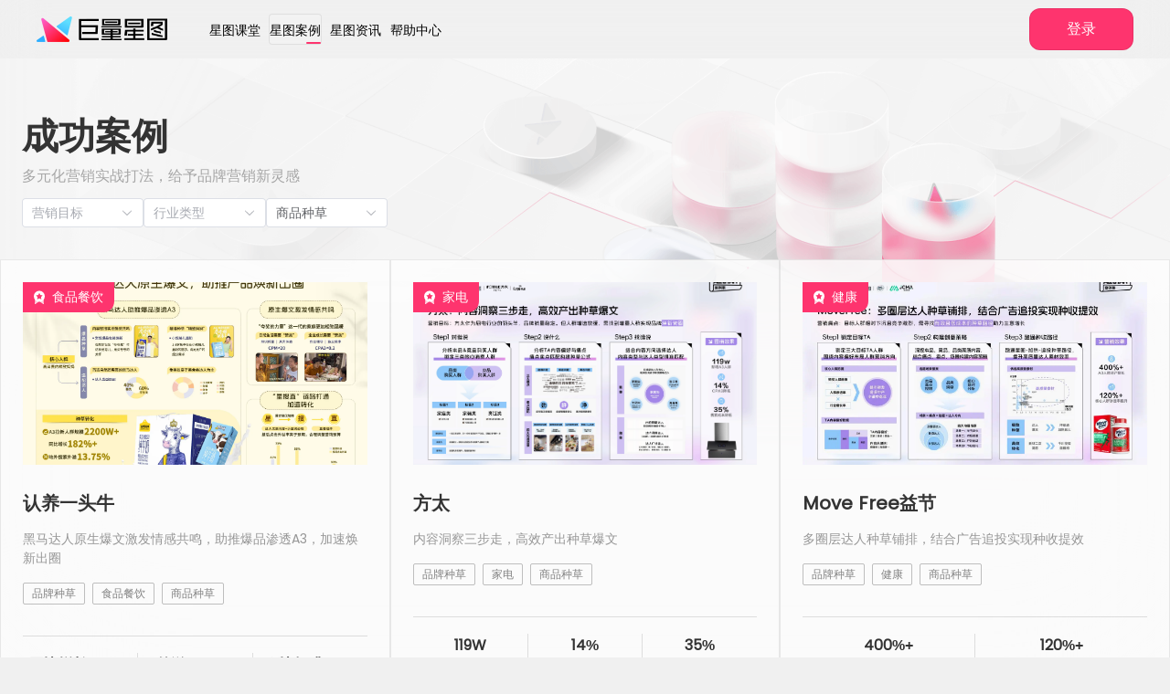

--- FILE ---
content_type: text/html;charset=utf-8
request_url: https://www.xingtu.cn/case?scene=4
body_size: 5772
content:
<!DOCTYPE html>
<html >
<head><meta charset="utf-8">
<title>巨量星图-抖音营销-达人变现-星图营销服务平台</title>
<meta http-equiv="X-UA-Compatible" content="IE=edge">
<meta name="viewport" content="width=device-width,initial-scale=1.0,maximum-scale=1.0,user-scalable=0,viewport-fit=cover">
<meta name="apple-mobile-web-app-capable" content="yes">
<meta name="apple-mobile-web-app-title" content="巨量星图">
<meta name="google-site-verification" content="Z4vd8fN-xZZVb0r8uyv3E66trqmqhEG7ypm2VCHCsL4">
<link rel="shortcut icon" href="https://lf3-star.xingtu.cn/obj/star-fe/favicon.png">
<link rel="apple-touch-icon" href="/apple-touch-icon.png">
<link rel="preload" href="https://lf3-static.bytednsdoc.com/obj/eden-cn/lm_yhaz_kh/ljhwZthlaukjlkulzlp/fonts/Alibaba_PuHuiTi2.0_900.woff2" as="font">
<link rel="preload" href="https://lf3-static.bytednsdoc.com/obj/eden-cn/lm_yhaz_kh/ljhwZthlaukjlkulzlp/fonts/Damion-Regular.woff2" as="font">
<link rel="preload" href="https://lf3-static.bytednsdoc.com/obj/eden-cn/lm_yhaz_kh/ljhwZthlaukjlkulzlp/videos/massive/massive_v3_cover_0214.jpg" as="image">
<link rel="preload" href="https://lf3-static.bytednsdoc.com/obj/eden-cn/lm_yhaz_kh/ljhwZthlaukjlkulzlp/videos/massive/massive_v3_video_0218.mp4" as="video">
<script>;(function (w, d, u, b, n, pc, ga, ae, po, s, p, e, t, pp) {pc = 'precollect';ga
        = 'getAttribute';ae = 'addEventListener';po = 'PerformanceObserver';s = function
        (m) {p = [].slice.call(arguments);p.push(Date.now(), location.href);(m == pc ?
        s.p.a : s.q).push(p)};s.q = [];s.p = { a: [] };w[n] = s;e =
        document.createElement('script');e.src = u + '?bid=' + b + '&globalName=' +
        n;e.crossOrigin = u.indexOf('sdk-web') > 0 ? 'anonymous' :
        'use-credentials';d.getElementsByTagName('head')[0].appendChild(e);if (ae in w)
        {s.pcErr = function (e) {e = e || w.event;t = e.target || e.srcElement;if (t
        instanceof Element || t instanceof HTMLElement) {if (t[ga]('integrity'))
        {w[n](pc, 'sri', t[ga]('href') || t[ga]('src'))} else {w[n](pc, 'st', { tagName:
        t.tagName, url: t[ga]('href') || t[ga]('src') })}} else {w[n](pc, 'err', e.error
        || e.message)}};s.pcRej = function (e) {e = e || w.event;w[n](pc, 'err',
        e.reason || (e.detail && e.detail.reason))};w[ae]('error', s.pcErr,
        true);w[ae]('unhandledrejection', s.pcRej,
        true);};if('PerformanceLongTaskTiming' in w) {pp = s.pp = { entries: []
        };pp.observer = new PerformanceObserver(function (l) {pp.entries =
        pp.entries.concat(l.getEntries())});pp.observer.observe({ entryTypes:
        ['longtask', 'largest-contentful-paint','layout-shift']
        })}})(window,document,'https://lf3-short.ibytedapm.com/slardar/fe/sdk-web/browser.1.5.0.cn.js','star_massive','Slardar')</script>
<script src="https://lf1-cdn-tos.bytegoofy.com/obj/goofy/secsdk/secsdk-lastest.umd.js" crossorigin="anonymous"></script>
<meta name="description" content="巨量星图营销服务平台是抖音营销生态的服务平台，希望通过海量聚合明星达人、持续输出优质内容、高效管理交易流程，进而提升达人变现，帮助品牌实现营销价值、MCN公司和明星/达人获取权益。">
<meta name="keywords" content="巨量星图,抖音营销,达人变现,星图营销服务平台"><link rel="modulepreload" as="script" crossorigin href="https://lf-star-static.bytetos.com/obj/star-scm-static/star/star_massive/_nuxt/216.f218825f6a63e5f93b50.js"><link rel="modulepreload" as="script" crossorigin href="https://lf-star-static.bytetos.com/obj/star-scm-static/star/star_massive/_nuxt/styles.545cf45f189684d66345.js"><link rel="modulepreload" as="script" crossorigin href="https://lf-star-static.bytetos.com/obj/star-scm-static/star/star_massive/_nuxt/app.3dc991c7e0b60950d4c7.js"><link rel="modulepreload" as="script" crossorigin href="https://lf-star-static.bytetos.com/obj/star-scm-static/star/star_massive/_nuxt/runtime.84d752fd59d1a44d0f58.js"><link rel="preload" as="style" href="https://lf-star-static.bytetos.com/obj/star-scm-static/star/star_massive/_nuxt/styles.076bb0dffbfbfd6dd398.css"><link rel="preload" as="style" href="https://lf-star-static.bytetos.com/obj/star-scm-static/star/star_massive/_nuxt/216.fc20ca61700d11dde1d0.css"><link rel="preload" as="style" href="https://lf-star-static.bytetos.com/obj/star-scm-static/star/star_massive/_nuxt/app.14fbe163e5405a7d33ba.css"><link rel="prefetch" as="script" crossorigin href="https://lf-star-static.bytetos.com/obj/star-scm-static/star/star_massive/_nuxt/163.d02be112c01d6b1f7e9c.js"><link rel="prefetch" as="script" crossorigin href="https://lf-star-static.bytetos.com/obj/star-scm-static/star/star_massive/_nuxt/861.16c97223535c8e05ff86.js"><link rel="prefetch" as="script" crossorigin href="https://lf-star-static.bytetos.com/obj/star-scm-static/star/star_massive/_nuxt/317.2d0b00457b9cc72abcd4.js"><link rel="prefetch" as="style" href="https://lf-star-static.bytetos.com/obj/star-scm-static/star/star_massive/_nuxt/566.b5a4ef96769dbab0c483.css"><link rel="prefetch" as="script" crossorigin href="https://lf-star-static.bytetos.com/obj/star-scm-static/star/star_massive/_nuxt/566.8e8e12ccc33baa856aa5.js"><link rel="prefetch" as="style" href="https://lf-star-static.bytetos.com/obj/star-scm-static/star/star_massive/_nuxt/343.0a693e6acb49d5c1d32c.css"><link rel="prefetch" as="style" href="https://lf-star-static.bytetos.com/obj/star-scm-static/star/star_massive/_nuxt/115.53c19658f5a0c3a7d229.css"><link rel="prefetch" as="script" crossorigin href="https://lf-star-static.bytetos.com/obj/star-scm-static/star/star_massive/_nuxt/454.d94b4d985af51769a47c.js"><link rel="prefetch" as="style" href="https://lf-star-static.bytetos.com/obj/star-scm-static/star/star_massive/_nuxt/582.2a9fc81dc642d9038809.css"><link rel="prefetch" as="script" crossorigin href="https://lf-star-static.bytetos.com/obj/star-scm-static/star/star_massive/_nuxt/534.bcb4cdfad7cc4d72b8d4.js"><link rel="prefetch" as="style" href="https://lf-star-static.bytetos.com/obj/star-scm-static/star/star_massive/_nuxt/447.5b7bc7a3f9ce2273506a.css"><link rel="prefetch" as="script" crossorigin href="https://lf-star-static.bytetos.com/obj/star-scm-static/star/star_massive/_nuxt/670.91abbb3778e3b1f78e3b.js"><link rel="prefetch" as="script" crossorigin href="https://lf-star-static.bytetos.com/obj/star-scm-static/star/star_massive/_nuxt/563.903a9a71f9da02fa1417.js"><link rel="prefetch" as="script" crossorigin href="https://lf-star-static.bytetos.com/obj/star-scm-static/star/star_massive/_nuxt/115.f82acd6d3582127bc8e2.js"><link rel="prefetch" as="style" href="https://lf-star-static.bytetos.com/obj/star-scm-static/star/star_massive/_nuxt/3.1dcfb86644eeb209d6c2.css"><link rel="prefetch" as="style" href="https://lf-star-static.bytetos.com/obj/star-scm-static/star/star_massive/_nuxt/725.1dcfb86644eeb209d6c2.css"><link rel="prefetch" as="script" crossorigin href="https://lf-star-static.bytetos.com/obj/star-scm-static/star/star_massive/_nuxt/708.124bc1c8b5d26054a9a7.js"><link rel="prefetch" as="style" href="https://lf-star-static.bytetos.com/obj/star-scm-static/star/star_massive/_nuxt/900.8540548fe05af0546dd6.css"><link rel="prefetch" as="script" crossorigin href="https://lf-star-static.bytetos.com/obj/star-scm-static/star/star_massive/_nuxt/343.b6604e1a31052ef02483.js"><link rel="prefetch" as="script" crossorigin href="https://lf-star-static.bytetos.com/obj/star-scm-static/star/star_massive/_nuxt/900.decead714ff25b2cdede.js"><link rel="prefetch" as="script" crossorigin href="https://lf-star-static.bytetos.com/obj/star-scm-static/star/star_massive/_nuxt/949.2d66cfe3dbe2c5409171.js"><link rel="prefetch" as="script" crossorigin href="https://lf-star-static.bytetos.com/obj/star-scm-static/star/star_massive/_nuxt/447.bc86eee02df2e053699d.js"><link rel="prefetch" as="script" crossorigin href="https://lf-star-static.bytetos.com/obj/star-scm-static/star/star_massive/_nuxt/618.1cba250414ffcc2366b8.js"><link rel="prefetch" as="script" crossorigin href="https://lf-star-static.bytetos.com/obj/star-scm-static/star/star_massive/_nuxt/128.1b3ef9dec3559d2078c0.js"><link rel="prefetch" as="script" crossorigin href="https://lf-star-static.bytetos.com/obj/star-scm-static/star/star_massive/_nuxt/3.89c6320f495d534b348b.js"><link rel="prefetch" as="script" crossorigin href="https://lf-star-static.bytetos.com/obj/star-scm-static/star/star_massive/_nuxt/827.7f1711f93c28514d2565.js"><link rel="prefetch" as="script" crossorigin href="https://lf-star-static.bytetos.com/obj/star-scm-static/star/star_massive/_nuxt/942.27ecc68d32b59a78f81e.js"><link rel="prefetch" as="script" crossorigin href="https://lf-star-static.bytetos.com/obj/star-scm-static/star/star_massive/_nuxt/490.527c20869b05e5ae5d84.js"><link rel="prefetch" as="script" crossorigin href="https://lf-star-static.bytetos.com/obj/star-scm-static/star/star_massive/_nuxt/176.ed0a948837536db53440.js"><link rel="stylesheet" href="https://lf-star-static.bytetos.com/obj/star-scm-static/star/star_massive/_nuxt/styles.076bb0dffbfbfd6dd398.css"><link rel="stylesheet" href="https://lf-star-static.bytetos.com/obj/star-scm-static/star/star_massive/_nuxt/216.fc20ca61700d11dde1d0.css"><link rel="stylesheet" href="https://lf-star-static.bytetos.com/obj/star-scm-static/star/star_massive/_nuxt/app.14fbe163e5405a7d33ba.css"></head>
<body ><div class="el-overlay" style="z-index:344005;display:none;"><!--[--><!--[--><div aria-modal="true" aria-labelledby="el-id-1024-0" aria-describedby="el-id-1024-1" class="mobile-menu-drawer el-drawer rtl" style="width:240px;" role="dialog"><span class="el-drawer__sr-focus" tabindex="-1"></span><header class="el-drawer__header"><!--[--><span id="el-id-1024-0" role="heading" class="el-drawer__title"></span><!--]--><button aria-label="Close this dialog" class="el-drawer__close-btn" type="button"><i class="el-icon el-drawer__close" style=""><!--[--><svg xmlns="http://www.w3.org/2000/svg" viewBox="0 0 1024 1024"><path fill="currentColor" d="M764.288 214.592 512 466.88 259.712 214.592a31.936 31.936 0 0 0-45.12 45.12L466.752 512 214.528 764.224a31.936 31.936 0 1 0 45.12 45.184L512 557.184l252.288 252.288a31.936 31.936 0 0 0 45.12-45.12L557.12 512.064l252.288-252.352a31.936 31.936 0 1 0-45.12-45.184z"></path></svg><!--]--></i></button></header><!--v-if--><!--v-if--></div><!--]--><!--]--></div><!--teleport anchor--><div id="el-popper-container-1024"><div style="z-index:344006;display:none;" class="el-popper is-pure is-light el-select__popper" tabindex="-1" aria-hidden="true"><!--[--><!--[--><!--[--><!--[--><div class="el-select-dropdown" style="min-width:;"><!--[--><div class="el-scrollbar" style="display:none;"><div class="el-select-dropdown__wrap el-scrollbar__wrap el-scrollbar__wrap--hidden-default" style=""><ul class="el-scrollbar__view el-select-dropdown__list" style=""><!--[--><!--]--></ul></div><!--[--><div class="el-scrollbar__bar is-horizontal" style="display:none;"><div class="el-scrollbar__thumb" style="width:0;transform:translateX(0%);"></div></div><div class="el-scrollbar__bar is-vertical" style="display:none;"><div class="el-scrollbar__thumb" style="height:0;transform:translateY(0%);"></div></div><!--]--></div><!--[--><p class="el-select-dropdown__empty">No data</p><!--]--><!--]--></div><!--]--><span class="el-popper__arrow" data-popper-arrow></span><!--]--><!--]--><!--]--></div><!--teleport anchor--><div style="z-index:344007;display:none;" class="el-popper is-pure is-light el-select__popper" tabindex="-1" aria-hidden="true"><!--[--><!--[--><!--[--><!--[--><div class="el-select-dropdown" style="min-width:;"><!--[--><div class="el-scrollbar" style="display:none;"><div class="el-select-dropdown__wrap el-scrollbar__wrap el-scrollbar__wrap--hidden-default" style=""><ul class="el-scrollbar__view el-select-dropdown__list" style=""><!--[--><!--v-if--><!--[--><!--[--><li class="el-select-dropdown__item" data-v-b7c3d4e8><!--[--><span data-v-b7c3d4e8>不限</span><!--]--></li><!--]--><!--]--><!--]--></ul></div><!--[--><div class="el-scrollbar__bar is-horizontal" style="display:none;"><div class="el-scrollbar__thumb" style="width:0;transform:translateX(0%);"></div></div><div class="el-scrollbar__bar is-vertical" style="display:none;"><div class="el-scrollbar__thumb" style="height:0;transform:translateY(0%);"></div></div><!--]--></div><!--[--><p class="el-select-dropdown__empty">No data</p><!--]--><!--]--></div><!--]--><span class="el-popper__arrow" data-popper-arrow></span><!--]--><!--]--><!--]--></div><!--teleport anchor--><div style="z-index:344008;display:none;" class="el-popper is-pure is-light el-select__popper" tabindex="-1" aria-hidden="true"><!--[--><!--[--><!--[--><!--[--><div class="el-select-dropdown" style="min-width:;"><!--[--><div class="el-scrollbar" style="display:none;"><div class="el-select-dropdown__wrap el-scrollbar__wrap el-scrollbar__wrap--hidden-default" style=""><ul class="el-scrollbar__view el-select-dropdown__list" style=""><!--[--><!--]--></ul></div><!--[--><div class="el-scrollbar__bar is-horizontal" style="display:none;"><div class="el-scrollbar__thumb" style="width:0;transform:translateX(0%);"></div></div><div class="el-scrollbar__bar is-vertical" style="display:none;"><div class="el-scrollbar__thumb" style="height:0;transform:translateY(0%);"></div></div><!--]--></div><!--[--><p class="el-select-dropdown__empty">No data</p><!--]--><!--]--></div><!--]--><span class="el-popper__arrow" data-popper-arrow></span><!--]--><!--]--><!--]--></div><!--teleport anchor--></div><div id="__nuxt"><div class="layout" data-v-49bb683c><nav id="nav-head" class="nav nav-head" style="position:sticky;--color:#000000;backdrop-filter:saturate(180%) blur(24px);" data-v-49bb683c data-v-ef3a901e><div class="basic-box" data-v-ef3a901e data-v-397d86ea><div class="basic-box__left" data-v-397d86ea><!--[--><a href="/" class="nav__logo-wrapper-left" data-v-ef3a901e data-v-397d86ea-s><div class="logo" data-v-ef3a901e data-v-397d86ea-s><img class="logo-icon" src="https://lf-star-static.bytetos.com/obj/star-scm-static/star/star_massive/_nuxt/img/logo-icon.3484a2097151b834b811224c649884a1.png" alt="logo-icon" data-v-ef3a901e data-v-397d86ea-s><img class="logo-text" src="[data-uri]" alt="logo-text" data-v-ef3a901e data-v-397d86ea-s></div></a><!--]--></div><div class="basic-box__right" data-v-397d86ea><div id="" class="basic-box__right__content" data-v-397d86ea><!--[--><div class="nav__logo-wrapper-right" data-v-ef3a901e data-v-397d86ea-s><a href="/" data-v-ef3a901e data-v-397d86ea-s><div class="logo" data-v-ef3a901e data-v-397d86ea-s></div></a></div><div class="nav__menu-wrapper" data-v-ef3a901e data-v-397d86ea-s><!--[--><a href="/course" class="nav-item" tabindex="0" data-v-ef3a901e  data-v-397d86ea-s>星图课堂 <!----></a><a aria-current="page" href="/case" class="router-link-active router-link-exact-active router-link-exact-active nav-item" tabindex="0" data-v-ef3a901e  data-v-397d86ea-s>星图案例 <!----></a><a href="/post-demander" class="nav-item" tabindex="0" data-v-ef3a901e  data-v-397d86ea-s>星图资讯 <!----></a><!--]--><a class="nav-item" href="/help-center" target="_blank" tabindex="0" data-v-ef3a901e data-v-397d86ea-s>帮助中心</a></div><div class="nav__action-wrapper" data-v-ef3a901e data-v-397d86ea-s><span data-v-ef3a901e  data-v-397d86ea-s></span></div><!--]--></div></div></div><!--teleport start--><!--teleport end--></nav><main class="content-wrapper" data-v-49bb683c><!--[--><!--[--><div class="basic-box case-header" data-v-fbf664e0 data-v-397d86ea><div class="basic-box__left" data-v-397d86ea><!--[--><!--]--></div><div class="basic-box__right" data-v-397d86ea><div id="" class="basic-box__right__content" data-v-397d86ea><!--[--><div class="case-title-wrapper" data-v-fbf664e0 data-v-397d86ea-s><div class="title" data-v-fbf664e0 data-v-397d86ea-s>成功案例</div><div class="desc" data-v-fbf664e0 data-v-397d86ea-s>多元化营销实战打法，给予品牌营销新灵感</div><div class="case-filter" data-v-fbf664e0 data-v-397d86ea-s data-v-b7c3d4e8><div class="el-select" data-v-b7c3d4e8><!--[--><div class="select-trigger el-tooltip__trigger el-tooltip__trigger"><!--v-if--><div class="el-input el-input--suffix" style=""><!-- input --><!--[--><!-- prepend slot --><!--v-if--><div class="el-input__wrapper"><!-- prefix slot --><!--v-if--><input class="el-input__inner" type="text" readonly autocomplete="off" tabindex="0" placeholder="Select" style=""><!-- suffix slot --><span class="el-input__suffix"><span class="el-input__suffix-inner"><!--[--><!--[--><i class="el-icon el-select__caret el-select__icon" style=""><!--[--><svg xmlns="http://www.w3.org/2000/svg" viewBox="0 0 1024 1024"><path fill="currentColor" d="M831.872 340.864 512 652.672 192.128 340.864a30.592 30.592 0 0 0-42.752 0 29.12 29.12 0 0 0 0 41.6L489.664 714.24a32 32 0 0 0 44.672 0l340.288-331.712a29.12 29.12 0 0 0 0-41.728 30.592 30.592 0 0 0-42.752 0z"></path></svg><!--]--></i><!--v-if--><!--]--><!--v-if--><!--]--><!--v-if--><!--v-if--><!--v-if--><!--v-if--></span></span></div><!-- append slot --><!--v-if--><!--]--></div></div><!--teleport start--><!--teleport end--><!--]--></div><div class="el-select" data-v-b7c3d4e8><!--[--><div class="select-trigger el-tooltip__trigger el-tooltip__trigger"><!--v-if--><div class="el-input el-input--suffix" style=""><!-- input --><!--[--><!-- prepend slot --><!--v-if--><div class="el-input__wrapper"><!-- prefix slot --><!--v-if--><input class="el-input__inner" type="text" readonly autocomplete="off" tabindex="0" placeholder="Select" style=""><!-- suffix slot --><span class="el-input__suffix"><span class="el-input__suffix-inner"><!--[--><!--[--><i class="el-icon el-select__caret el-select__icon" style=""><!--[--><svg xmlns="http://www.w3.org/2000/svg" viewBox="0 0 1024 1024"><path fill="currentColor" d="M831.872 340.864 512 652.672 192.128 340.864a30.592 30.592 0 0 0-42.752 0 29.12 29.12 0 0 0 0 41.6L489.664 714.24a32 32 0 0 0 44.672 0l340.288-331.712a29.12 29.12 0 0 0 0-41.728 30.592 30.592 0 0 0-42.752 0z"></path></svg><!--]--></i><!--v-if--><!--]--><!--v-if--><!--]--><!--v-if--><!--v-if--><!--v-if--><!--v-if--></span></span></div><!-- append slot --><!--v-if--><!--]--></div></div><!--teleport start--><!--teleport end--><!--]--></div><div class="el-select" data-v-b7c3d4e8><!--[--><div class="select-trigger el-tooltip__trigger el-tooltip__trigger"><!--v-if--><div class="el-input el-input--suffix" style=""><!-- input --><!--[--><!-- prepend slot --><!--v-if--><div class="el-input__wrapper"><!-- prefix slot --><!--v-if--><input class="el-input__inner" type="text" readonly autocomplete="off" tabindex="0" placeholder="Select" style=""><!-- suffix slot --><span class="el-input__suffix"><span class="el-input__suffix-inner"><!--[--><!--[--><i class="el-icon el-select__caret el-select__icon" style=""><!--[--><svg xmlns="http://www.w3.org/2000/svg" viewBox="0 0 1024 1024"><path fill="currentColor" d="M831.872 340.864 512 652.672 192.128 340.864a30.592 30.592 0 0 0-42.752 0 29.12 29.12 0 0 0 0 41.6L489.664 714.24a32 32 0 0 0 44.672 0l340.288-331.712a29.12 29.12 0 0 0 0-41.728 30.592 30.592 0 0 0-42.752 0z"></path></svg><!--]--></i><!--v-if--><!--]--><!--v-if--><!--]--><!--v-if--><!--v-if--><!--v-if--><!--v-if--></span></span></div><!-- append slot --><!--v-if--><!--]--></div></div><!--teleport start--><!--teleport end--><!--]--></div></div></div><!--]--></div></div></div><div class="basic-box" data-v-fbf664e0 data-v-397d86ea><div class="basic-box__left" data-v-397d86ea><!--[--><!--]--></div><div class="basic-box__right" data-v-397d86ea><div id="" class="basic-box__right__content" data-v-397d86ea><!--[--><div class="case-content-wrapper" data-v-fbf664e0 data-v-397d86ea-s><div class="no-case" data-v-fbf664e0 data-v-397d86ea-s><img src="https://lf-star-static.bytetos.com/obj/star-scm-static/star/star_massive/_nuxt/img/empty.3e8ce9064ac9488f928631d8542cf28e.svg" data-v-fbf664e0 data-v-397d86ea-s><div class="no-case--text" data-v-fbf664e0 data-v-397d86ea-s>暂无任务</div></div></div><!--]--></div></div></div><!--]--><!--]--></main><footer class="footer" data-v-49bb683c data-v-b9d60888><div class="footer-wrapper" data-v-b9d60888><ul class="help-infos" data-v-b9d60888><!--[--><li class="help-info" data-v-b9d60888><div class="help-info__title" data-v-b9d60888><a href="https://www.xingtu.cn/help-center/demander" target="_blank" data-v-b9d60888>品牌主/代理商</a></div><ul class="help-info__links" data-v-b9d60888><!--[--><li data-v-b9d60888><a class="helper-info__link" href="https://www.xingtu.cn/help-center/demander/109046" target="_blank" data-v-b9d60888>客户入驻流程指引</a></li><li data-v-b9d60888><a class="helper-info__link" href="https://www.xingtu.cn/help-center/demander/132080" target="_blank" data-v-b9d60888>如何发布和管理任务</a></li><li data-v-b9d60888><a class="helper-info__link" href="https://www.xingtu.cn/help-center/demander/114908" target="_blank" data-v-b9d60888>如何在广场挑选达人</a></li><!--]--></ul></li><li class="help-info" data-v-b9d60888><div class="help-info__title" data-v-b9d60888><a href="https://www.xingtu.cn/help-center/author" target="_blank" data-v-b9d60888>达人</a></div><ul class="help-info__links" data-v-b9d60888><!--[--><li data-v-b9d60888><a class="helper-info__link" href="https://www.xingtu.cn/help-center/author/109194" target="_blank" data-v-b9d60888>达人入驻流程指引</a></li><li data-v-b9d60888><a class="helper-info__link" href="https://www.xingtu.cn/help-center/author/113055" target="_blank" data-v-b9d60888>达人报价设置及常见问题</a></li><li data-v-b9d60888><a class="helper-info__link" href="https://www.xingtu.cn/help-center/author/109200" target="_blank" data-v-b9d60888>达人如何提现</a></li><!--]--></ul></li><li class="help-info" data-v-b9d60888><div class="help-info__title" data-v-b9d60888><a href="https://www.xingtu.cn/help-center/mcn" target="_blank" data-v-b9d60888>MCN机构</a></div><ul class="help-info__links" data-v-b9d60888><!--[--><li data-v-b9d60888><a class="helper-info__link" href="https://www.xingtu.cn/help-center/mcn/109107" target="_blank" data-v-b9d60888>MCN入驻流程指引</a></li><li data-v-b9d60888><a class="helper-info__link" href="https://www.xingtu.cn/help-center/mcn/109210" target="_blank" data-v-b9d60888>如何进行达人管理</a></li><li data-v-b9d60888><a class="helper-info__link" href="https://www.xingtu.cn/help-center/mcn/109211" target="_blank" data-v-b9d60888>如何代替达人接收与管理任务</a></li><!--]--></ul></li><!--]--></ul><!--[--><details class="help-detail" data-v-b9d60888><summary data-v-b9d60888>品牌主/代理商</summary><ul data-v-b9d60888><!--[--><li data-v-b9d60888><a href="https://www.xingtu.cn/help-center/demander/109046" target="_blank" data-v-b9d60888>客户入驻流程指引</a></li><li data-v-b9d60888><a href="https://www.xingtu.cn/help-center/demander/132080" target="_blank" data-v-b9d60888>如何发布和管理任务</a></li><li data-v-b9d60888><a href="https://www.xingtu.cn/help-center/demander/114908" target="_blank" data-v-b9d60888>如何在广场挑选达人</a></li><!--]--></ul></details><details class="help-detail" data-v-b9d60888><summary data-v-b9d60888>达人</summary><ul data-v-b9d60888><!--[--><li data-v-b9d60888><a href="https://www.xingtu.cn/help-center/author/109194" target="_blank" data-v-b9d60888>达人入驻流程指引</a></li><li data-v-b9d60888><a href="https://www.xingtu.cn/help-center/author/113055" target="_blank" data-v-b9d60888>达人报价设置及常见问题</a></li><li data-v-b9d60888><a href="https://www.xingtu.cn/help-center/author/109200" target="_blank" data-v-b9d60888>达人如何提现</a></li><!--]--></ul></details><details class="help-detail" data-v-b9d60888><summary data-v-b9d60888>MCN机构</summary><ul data-v-b9d60888><!--[--><li data-v-b9d60888><a href="https://www.xingtu.cn/help-center/mcn/109107" target="_blank" data-v-b9d60888>MCN入驻流程指引</a></li><li data-v-b9d60888><a href="https://www.xingtu.cn/help-center/mcn/109210" target="_blank" data-v-b9d60888>如何进行达人管理</a></li><li data-v-b9d60888><a href="https://www.xingtu.cn/help-center/mcn/109211" target="_blank" data-v-b9d60888>如何代替达人接收与管理任务</a></li><!--]--></ul></details><!--]--><div class="basic-policy-info" data-v-b9d60888 data-v-b87f16f2><img class="logo" src="https://lf-star-static.bytetos.com/obj/star-scm-static/star/star_massive/_nuxt/img/logo-light.671221ec8cf941e05b11f5ee6fb1aba6.png" alt="logo" data-v-b87f16f2><div class="company-info" data-v-b87f16f2><p data-v-b87f16f2><span class="link" data-v-b87f16f2>© 2026 武汉巨量星图科技有限公司：湖北省武汉市武汉经济技术开发区神龙大道18号创谷1期B1栋4024</span><span data-v-b87f16f2> | </span><span data-v-b87f16f2></span><span data-v-b87f16f2> | </span><a target="_black" class="link" rel="noopener noreferrer" href="mailto:jlxt@bytedance.com" data-v-b87f16f2>联系邮箱：jlxt@bytedance.com</a></p><p data-v-b87f16f2><a target="_black" class="link" rel="noopener noreferrer" href="https://lf3-static.bytednsdoc.com/obj/eden-cn/lm_yhaz_kh/ljhwZthlaukjlkulzlp/images/img_v3_02pd_203a88ac-110c-481d-974a-5b039955fa0g.jpg" data-v-b87f16f2>营业执照</a><span data-v-b87f16f2> | </span><a target="_black" class="link" href="https://lf3-static.bytednsdoc.com/obj/eden-cn/lm_yhaz_kh/ljhwZthlaukjlkulzlp/files/icp.pdf" data-v-b87f16f2>增值电信业务经营许可证 编号：鄂B2-20210112</a><span data-v-b87f16f2> | </span><a target="_black" rel="noopener noreferrer" class="link" href="https://lf3-static.bytednsdoc.com/obj/eden-cn/lm_yhaz_kh/ljhwZthlaukjlkulzlp/images/massive/广播电视节目制作经营许可证.jpeg" data-v-b87f16f2>广播电视节目制作经营许可证</a><span data-v-b87f16f2> | </span><a target="_blank" class="link" rel="noopener noreferrer" href="https://beian.miit.gov.cn/" data-v-b87f16f2><span data-v-b87f16f2>鄂ICP备2021002083号-1</span></a><span data-v-b87f16f2> | </span><a target="_blank" class="link" rel="noopener noreferrer" href="http://www.beian.gov.cn/portal/registerSystemInfo?recordcode=42018502005245" data-v-b87f16f2><span class="gov-icon" data-v-b87f16f2></span><span data-v-b87f16f2>鄂公网安备 42018502005245号</span></a></p></div></div></div></footer></div></div><script>window.__NUXT__=(function(a,b){return {data:{},state:{$s$B9T7j0tZCZ:{description:a,title:a,keywords:a},$s$vFhPiX71fV:{filter:b,position:"fixed"},$s$6P4KszSFHC:"light"},_errors:{},serverRendered:b,config:{public:{gateway:{route:"\u002Fmassive\u002Fapi\u002Fgateway"}},app:{baseURL:"\u002F",buildAssetsDir:"\u002F_nuxt\u002F",cdnURL:"https:\u002F\u002Flf-star-static.bytetos.com\u002Fobj\u002Fstar-scm-static\u002Fstar\u002Fstar_massive\u002F"}}}}("",true))</script><script type="module" src="https://lf-star-static.bytetos.com/obj/star-scm-static/star/star_massive/_nuxt/216.f218825f6a63e5f93b50.js" crossorigin></script><script type="module" src="https://lf-star-static.bytetos.com/obj/star-scm-static/star/star_massive/_nuxt/styles.545cf45f189684d66345.js" crossorigin></script><script type="module" src="https://lf-star-static.bytetos.com/obj/star-scm-static/star/star_massive/_nuxt/app.3dc991c7e0b60950d4c7.js" crossorigin></script><script type="module" src="https://lf-star-static.bytetos.com/obj/star-scm-static/star/star_massive/_nuxt/runtime.84d752fd59d1a44d0f58.js" crossorigin></script></body>
</html>

--- FILE ---
content_type: text/css; charset=utf-8
request_url: https://lf-star-static.bytetos.com/obj/star-scm-static/star/star_massive/_nuxt/app.14fbe163e5405a7d33ba.css
body_size: 6550
content:
@supports(bottom:constant(safe-area-inset-bottom)) or (bottom:env(safe-area-inset-bottom)){.fixed-bottom,body{padding-bottom:env(safe-area-inset-bottom)}}@keyframes transition-out-y-up-animation{0%{transform:translateY(0)}to{transform:translateY(calc((100vh - var(--vh-offset, 0px))*-1))}}@keyframes transition-out-y-down-animation{0%{transform:translateY(0)}to{transform:translateY(calc(100vh - var(--vh-offset, 0px)))}}@keyframes transition-out-animation{0%{opacity:1}to{opacity:0}}@keyframes transition-in-animation{0%{opacity:0}to{opacity:1}}@keyframes delayIn{0%{opacity:0}80%{opacity:0}to{opacity:1}}@keyframes home-video-black-wrapper{0%{background:#0000}to{background:#000000a3}}@keyframes home-video-light-wrapper{0%{background:#000000a3}to{background:#00000003}}.opacity-0{opacity:0}.opacity-100{opacity:1}@font-face{font-family:Poppins-Regular;font-style:normal;font-weight:400;src:url("[data-uri]") format("truetype")}@font-face{font-family:Damion;font-style:normal;font-weight:400;src:url(https://lf3-static.bytednsdoc.com/obj/eden-cn/lm_yhaz_kh/ljhwZthlaukjlkulzlp/fonts/Damion-Regular.woff2) format("woff2")}@font-face{font-family:"Alibaba PuHuiTi 2.0";font-style:normal;font-weight:900;src:url(https://lf3-static.bytednsdoc.com/obj/eden-cn/lm_yhaz_kh/ljhwZthlaukjlkulzlp/fonts/Alibaba_PuHuiTi2.0_900.woff2) format("woff2")}@font-face{font-family:Douyin Sans;src:url(https://lf3-static.bytednsdoc.com/obj/eden-cn/lm_yhaz_kh/ljhwZthlaukjlkulzlp/fonts/DouyinSans.woff2) format("woff2")}body{font-family:Poppins-Regular,PingFang SC,sans-serif}html{--theme-color:#000;--theme-color-light:#000000a3}html[data-theme~=dark]{--theme-color:#fff;--theme-color-light:#ffffffa3}:root{--screen-width:1920px;--screen-height:1080px;--light-horizontal-time:3072ms;--light-vertical-time:6921ms;--nav-bar-height:64px}@media screen and (max-width:860px){:root{--nav-bar-height:72px}}article,aside,audio,blockquote,body,canvas,dd,details,div,dl,dt,fieldset,figcaption,figure,footer,form,h1,h2,h3,h4,h5,h6,header,iframe,input,li,mark,menu,nav,ol,p,pre,section,summary,table,td,textarea,th,time,ul,video{margin:0;padding:0}*{box-sizing:border-box}img{pointer-events:none}a{text-decoration:none}a:link,a:visited{color:inherit}ol,ul{list-style:none}body{background-color:#f0f0f0;overscroll-behavior:none}.hide-scrollbar{scrollbar-width:none}.hide-scrollbar::-webkit-scrollbar{display:none}.overflow-hidden{overflow:hidden}.z-index-0{z-index:0}.z-index--1{z-index:-1}.z-index--10{z-index:-10}.z-index-1{z-index:1}.z-index-10{z-index:10}.c-scrollbar{opacity:0!important}.pointer-none{pointer-events:none!important}canvas,img,svg,video{-webkit-user-drag:none;-webkit-touch-callout:none;-webkit-user-select:none;user-select:none}


--- FILE ---
content_type: text/css; charset=utf-8
request_url: https://lf-star-static.bytetos.com/obj/star-scm-static/star/star_massive/_nuxt/582.2a9fc81dc642d9038809.css
body_size: 6933
content:
@supports(bottom:constant(safe-area-inset-bottom)) or (bottom:env(safe-area-inset-bottom)){.fixed-bottom,body{padding-bottom:env(safe-area-inset-bottom)}}@keyframes transition-out-y-up-animation{0%{transform:translateY(0)}to{transform:translateY(calc((100vh - var(--vh-offset, 0px))*-1))}}@keyframes transition-out-y-down-animation{0%{transform:translateY(0)}to{transform:translateY(calc(100vh - var(--vh-offset, 0px)))}}@keyframes transition-out-animation{0%{opacity:1}to{opacity:0}}@keyframes transition-in-animation{0%{opacity:0}to{opacity:1}}@keyframes delayIn{0%{opacity:0}80%{opacity:0}to{opacity:1}}@keyframes home-video-black-wrapper{0%{background:#0000}to{background:#000000a3}}@keyframes home-video-light-wrapper{0%{background:#000000a3}to{background:#00000003}}.opacity-0{opacity:0}.opacity-100{opacity:1}@font-face{font-family:Poppins-Regular;font-style:normal;font-weight:400;src:url("[data-uri]") format("truetype")}@font-face{font-family:Damion;font-style:normal;font-weight:400;src:url(https://lf3-static.bytednsdoc.com/obj/eden-cn/lm_yhaz_kh/ljhwZthlaukjlkulzlp/fonts/Damion-Regular.woff2) format("woff2")}@font-face{font-family:"Alibaba PuHuiTi 2.0";font-style:normal;font-weight:900;src:url(https://lf3-static.bytednsdoc.com/obj/eden-cn/lm_yhaz_kh/ljhwZthlaukjlkulzlp/fonts/Alibaba_PuHuiTi2.0_900.woff2) format("woff2")}@font-face{font-family:Douyin Sans;src:url(https://lf3-static.bytednsdoc.com/obj/eden-cn/lm_yhaz_kh/ljhwZthlaukjlkulzlp/fonts/DouyinSans.woff2) format("woff2")}body{font-family:Poppins-Regular,PingFang SC,sans-serif}.el-radio-button{--el-radio-button-checked-bg-color:var(--el-color-primary);--el-radio-button-checked-text-color:var(--el-color-white);--el-radio-button-checked-border-color:var(--el-color-primary);--el-radio-button-disabled-checked-fill:var(--el-border-color-extra-light)}.el-radio-button,.el-radio-button__inner{display:inline-block;outline:none;position:relative}.el-radio-button__inner{-webkit-appearance:none;background:var(--el-button-bg-color,var(--el-fill-color-blank));border:var(--el-border);border-left:0;border-radius:0;box-sizing:border-box;color:var(--el-button-text-color,var(--el-text-color-regular));cursor:pointer;font-size:var(--el-font-size-base);font-weight:var(--el-button-font-weight,var(--el-font-weight-primary));line-height:1;margin:0;padding:8px 15px;text-align:center;transition:var(--el-transition-all);-webkit-user-select:none;user-select:none;vertical-align:middle;white-space:nowrap}.el-radio-button__inner.is-round{padding:8px 15px}.el-radio-button__inner:hover{color:var(--el-color-primary)}.el-radio-button__inner [class*=el-icon-]{line-height:.9}.el-radio-button__inner [class*=el-icon-]+span{margin-left:5px}.el-radio-button:first-child .el-radio-button__inner{border-left:var(--el-border);border-radius:var(--el-border-radius-base) 0 0 var(--el-border-radius-base);box-shadow:none!important}.el-radio-button__original-radio{opacity:0;outline:none;position:absolute;z-index:-1}.el-radio-button__original-radio:checked+.el-radio-button__inner{background-color:var(--el-radio-button-checked-bg-color,var(--el-color-primary));border-color:var(--el-radio-button-checked-border-color,var(--el-color-primary));box-shadow:-1px 0 0 0 var(--el-radio-button-checked-border-color,var(--el-color-primary));color:var(--el-radio-button-checked-text-color,var(--el-color-white))}.el-radio-button__original-radio:focus-visible+.el-radio-button__inner{border-left:var(--el-border);border-left-color:var(--el-radio-button-checked-border-color,var(--el-color-primary));border-radius:var(--el-border-radius-base);box-shadow:none;outline:2px solid var(--el-radio-button-checked-border-color);outline-offset:1px;z-index:2}.el-radio-button__original-radio:disabled+.el-radio-button__inner{background-color:var(--el-button-disabled-bg-color,var(--el-fill-color-blank));background-image:none;border-color:var(--el-button-disabled-border-color,var(--el-border-color-light));box-shadow:none;color:var(--el-disabled-text-color);cursor:not-allowed}.el-radio-button__original-radio:disabled:checked+.el-radio-button__inner{background-color:var(--el-radio-button-disabled-checked-fill)}.el-radio-button:last-child .el-radio-button__inner{border-radius:0 var(--el-border-radius-base) var(--el-border-radius-base) 0}.el-radio-button:first-child:last-child .el-radio-button__inner{border-radius:var(--el-border-radius-base)}.el-radio-button--large .el-radio-button__inner{border-radius:0;font-size:var(--el-font-size-base);padding:12px 19px}.el-radio-button--large .el-radio-button__inner.is-round{padding:12px 19px}.el-radio-button--small .el-radio-button__inner{border-radius:0;font-size:12px;padding:5px 11px}.el-radio-button--small .el-radio-button__inner.is-round{padding:5px 11px}
@supports(bottom:constant(safe-area-inset-bottom)) or (bottom:env(safe-area-inset-bottom)){.fixed-bottom,body{padding-bottom:env(safe-area-inset-bottom)}}@keyframes transition-out-y-up-animation{0%{transform:translateY(0)}to{transform:translateY(calc((100vh - var(--vh-offset, 0px))*-1))}}@keyframes transition-out-y-down-animation{0%{transform:translateY(0)}to{transform:translateY(calc(100vh - var(--vh-offset, 0px)))}}@keyframes transition-out-animation{0%{opacity:1}to{opacity:0}}@keyframes transition-in-animation{0%{opacity:0}to{opacity:1}}@keyframes delayIn{0%{opacity:0}80%{opacity:0}to{opacity:1}}@keyframes home-video-black-wrapper{0%{background:#0000}to{background:#000000a3}}@keyframes home-video-light-wrapper{0%{background:#000000a3}to{background:#00000003}}.opacity-0{opacity:0}.opacity-100{opacity:1}@font-face{font-family:Poppins-Regular;font-style:normal;font-weight:400;src:url("[data-uri]") format("truetype")}@font-face{font-family:Damion;font-style:normal;font-weight:400;src:url(https://lf3-static.bytednsdoc.com/obj/eden-cn/lm_yhaz_kh/ljhwZthlaukjlkulzlp/fonts/Damion-Regular.woff2) format("woff2")}@font-face{font-family:"Alibaba PuHuiTi 2.0";font-style:normal;font-weight:900;src:url(https://lf3-static.bytednsdoc.com/obj/eden-cn/lm_yhaz_kh/ljhwZthlaukjlkulzlp/fonts/Alibaba_PuHuiTi2.0_900.woff2) format("woff2")}@font-face{font-family:Douyin Sans;src:url(https://lf3-static.bytednsdoc.com/obj/eden-cn/lm_yhaz_kh/ljhwZthlaukjlkulzlp/fonts/DouyinSans.woff2) format("woff2")}body{font-family:Poppins-Regular,PingFang SC,sans-serif}.el-radio-group{align-items:center;display:inline-flex;flex-wrap:wrap;font-size:0}


--- FILE ---
content_type: application/javascript
request_url: https://lf-star-static.bytetos.com/obj/star-scm-static/star/star_massive/_nuxt/534.bcb4cdfad7cc4d72b8d4.js
body_size: 4493
content:
"use strict";(self.webpackChunkstar_massive=self.webpackChunkstar_massive||[]).push([[534],{4534:(rt,S,u)=>{u.d(S,{D:()=>tt});var it=u(2563);function h(t){return encodeURIComponent(t).replace(/%([0-9A-F]{2})/g,(e,i)=>String.fromCharCode(parseInt(i,16)))}function v(t){return decodeURIComponent(t.split("").map(e=>"%"+padStart(e.charCodeAt(0).toString(16),2,"0")).join(""))}function R(t){return btoa(h(t))}function G(t){return v(atob(t))}function at(t){return R(t).replace(/\+/g,"-").replace(/\//g,"_").replace(/=/g,"")}function _t(t){return G(t.replace(/-/g,"+").replace(/_/g,"/"))}function nt(t,e){return t.replace(/\{{2}\s*([^\s}]+)\s*\}{2}/g,(i,r)=>typeof e[r]=="string"?e[r]:i)}function gt(t){return Array.prototype.reduce.call(t,(e,i,r,n)=>e+(n.charCodeAt(r)>127?2:1),0)}function o(t,e){try{return JSON.parse(t)}catch(i){return e}}function ut(t,e=","){return t.split(e).map(i=>i.trim()).filter(Boolean)}function ot(t){return xss(t,{onIgnoreTagAttr(e,i,r){if(["style","class"].includes(i))return i+'="'+safeAttrValue(e,i,r)+'"'}})}var M=u(4077),c;(t=>{let e;(r=>{r[r.prefer=1]="prefer",r[r.agent=2]="agent",r[r.recruit=3]="recruit",r[r.star_ad_unite=4]="star_ad_unite",r[r.assign_cpm=5]="assign_cpm",r[r.match_intermediary=6]="match_intermediary",r[r.oceanengine=7]="oceanengine"})(e=t.ProviderServiceType||(t.ProviderServiceType={}));let i;(r=>{r[r.settled_price=1]="settled_price",r[r.settled_effect=2]="settled_effect",r[r.package_influencer_marketing=3]="package_influencer_marketing",r[r.package_ecommerce=4]="package_ecommerce",r[r.package_topic=5]="package_topic",r[r.package_life=6]="package_life"})(i=t.ProviderChildServiceType||(t.ProviderChildServiceType={}))})(c||(c={}));var s;(t=>{let e;(i=>{i[i.cocreate_whole_package=1]="cocreate_whole_package",i[i.cocreate_semi_package=2]="cocreate_semi_package",i[i.no_cocreate=3]="no_cocreate"})(e=t.AdUniteProviderType||(t.AdUniteProviderType={}))})(s||(s={}));var L=(t=>(t[t.exclusive=1]="exclusive",t[t.ecom=2]="ecom",t[t.emotion=3]="emotion",t[t.marketing=4]="marketing",t[t.industry=5]="industry",t))(L||{}),b=(t=>(t[t.investing=50]="investing",t[t.preparing=40]="preparing",t[t.online=30]="online",t[t.finished=20]="finished",t[t.offline=10]="offline",t))(b||{}),O=(t=>(t[t.Init=0]="Init",t[t.Released=1]="Released",t[t.Progress=2]="Progress",t[t.Finish=3]="Finish",t[t.Close=4]="Close",t))(O||{}),I=(t=>(t[t.ongoing=0]="ongoing",t[t.finished=1]="finished",t))(I||{}),F=(t=>(t[t.newbie=1]="newbie",t[t.superior=2]="superior",t[t.none=3]="none",t))(F||{}),N=(t=>(t[t.Inspire_Landing=1]="Inspire_Landing",t))(N||{}),P=(t=>(t[t.InspireIncludeWarming=1]="InspireIncludeWarming",t))(P||{}),Y=(t=>(t[t.Inspire=1]="Inspire",t[t.Rank=2]="Rank",t))(Y||{}),B=(t=>(t[t.UnderRelease=-2]="UnderRelease",t[t.Offline=-1]="Offline",t[t.NotStarted=0]="NotStarted",t[t.Started=1]="Started",t[t.Finish=2]="Finish",t))(B||{}),C=(t=>(t[t.MetricsFuncCalc=1]="MetricsFuncCalc",t[t.Fixed=2]="Fixed",t))(C||{}),D=(t=>(t[t.PLAYLET_CPS=1]="PLAYLET_CPS",t[t.PLAYLET_CPS_UID=2]="PLAYLET_CPS_UID",t[t.PLAYLET_CPS_PHASE_POOR=31]="PLAYLET_CPS_PHASE_POOR",t[t.PLAYLET_CPS_PHASE_SENIOR=32]="PLAYLET_CPS_PHASE_SENIOR",t[t.PLAYLET_CPS_PHASE_NORMAL=33]="PLAYLET_CPS_PHASE_NORMAL",t[t.PLAYLET_CPS_PHASE_AWAY_EDGE=34]="PLAYLET_CPS_PHASE_AWAY_EDGE",t[t.PLAYLET_CPS_PHASE_AWAY=35]="PLAYLET_CPS_PHASE_AWAY",t[t.PLAYLET_CPS_LEVEL_SENIOR=41]="PLAYLET_CPS_LEVEL_SENIOR",t[t.PLAYLET_CPS_LEVEL_NORMAL=42]="PLAYLET_CPS_LEVEL_NORMAL",t[t.PLAYLET_CPS_LEVEL_POOR=43]="PLAYLET_CPS_LEVEL_POOR",t))(D||{}),x=(t=>(t[t.Offline=-1]="Offline",t[t.NotStarted=0]="NotStarted",t[t.Started=1]="Started",t[t.Finish=2]="Finish",t))(x||{}),W=(t=>(t[t.LOOP_NO=0]="LOOP_NO",t[t.LOOP_WEEK=1]="LOOP_WEEK",t[t.LOOP_CUSTOM=2]="LOOP_CUSTOM",t))(W||{}),V=(t=>(t[t.Complete=1]="Complete",t[t.Ongoing=2]="Ongoing",t))(V||{}),H=(t=>(t[t.Money=100818]="Money",t))(H||{}),z=(t=>(t[t.Release=1]="Release",t[t.Modify=2]="Modify",t))(z||{}),q=(t=>(t[t.Fixed=1]="Fixed",t[t.Flow=2]="Flow",t))(q||{}),K=(t=>(t[t.NotIn=10]="NotIn",t[t.Doing=11]="Doing",t[t.Done=12]="Done",t[t.Prized=13]="Prized",t))(K||{}),U=(t=>(t[t.WaitSend=1]="WaitSend",t[t.SendDone=2]="SendDone",t[t.Expired=3]="Expired",t[t.Invalid=4]="Invalid",t))(U||{}),X=(t=>(t[t.UserLabelLimit=1]="UserLabelLimit",t[t.RuleLimit=2]="RuleLimit",t))(X||{}),Z=(t=>(t[t.GAME_STARADUNION_ACCEPT_ORDER=1]="GAME_STARADUNION_ACCEPT_ORDER",t[t.STAR_LIFE_ROI3_TASK=2]="STAR_LIFE_ROI3_TASK",t))(Z||{}),Q=(t=>(t[t.very_satisfied=1]="very_satisfied",t[t.satisfied=2]="satisfied",t[t.generally_satisfied=3]="generally_satisfied",t[t.unsatisfied=4]="unsatisfied",t[t.very_unsatisfied=5]="very_unsatisfied",t[t.effect_very_satisfied=11]="effect_very_satisfied",t[t.effect_satisfied=12]="effect_satisfied",t[t.effect_generally_satisfied=13]="effect_generally_satisfied",t[t.effect_unsatisfied=14]="effect_unsatisfied",t[t.effect_very_unsatisfied=15]="effect_very_unsatisfied",t))(Q||{}),$=(t=>(t[t.attitudion_unsatisfied=1]="attitudion_unsatisfied",t[t.quality_unsatisfied=2]="quality_unsatisfied",t[t.effect_unsatisfied=3]="effect_unsatisfied",t[t.coordination_unsatisfied=4]="coordination_unsatisfied",t[t.operation_unsatisfied=5]="operation_unsatisfied",t[t.other_unsatisfied=6]="other_unsatisfied",t[t.fewer_works_delivered=7]="fewer_works_delivered",t[t.fewer_vv_or_higher_cpm=8]="fewer_vv_or_higher_cpm",t[t.worse_convert_by_search_after_view_or_3a=9]="worse_convert_by_search_after_view_or_3a",t[t.content_or_video_unexcepted=10]="content_or_video_unexcepted",t[t.effect_other_unsatisfied=11]="effect_other_unsatisfied",t))($||{}),J=(t=>(t[t.demander_2_recruit_subjective_by_order=1]="demander_2_recruit_subjective_by_order",t[t.recruit_subjective_by_monthly=2]="recruit_subjective_by_monthly",t[t.recruit_pick_by_monthly=3]="recruit_pick_by_monthly",t[t.recruit_cost_by_monthly=4]="recruit_cost_by_monthly",t[t.recruit_fraud_by_monthly=5]="recruit_fraud_by_monthly",t[t.recruit_sum_by_monthly=6]="recruit_sum_by_monthly",t[t.recruit_cpm_by_monthly=7]="recruit_cpm_by_monthly",t[t.cpt_recruit_subjective_by_monthly=12]="cpt_recruit_subjective_by_monthly",t[t.cpt_recruit_pick_by_monthly=13]="cpt_recruit_pick_by_monthly",t[t.cpt_recruit_cost_by_monthly=14]="cpt_recruit_cost_by_monthly",t[t.cpt_recruit_fraud_by_monthly=15]="cpt_recruit_fraud_by_monthly",t[t.cpt_recruit_sum_by_monthly=16]="cpt_recruit_sum_by_monthly",t[t.cpt_recruit_cpm_by_monthly=17]="cpt_recruit_cpm_by_monthly",t[t.cpx_recruit_subjective_by_monthly=22]="cpx_recruit_subjective_by_monthly",t[t.cpx_recruit_pick_by_monthly=23]="cpx_recruit_pick_by_monthly",t[t.cpx_recruit_cost_by_monthly=24]="cpx_recruit_cost_by_monthly",t[t.cpx_recruit_fraud_by_monthly=25]="cpx_recruit_fraud_by_monthly",t[t.cpx_recruit_sum_by_monthly=26]="cpx_recruit_sum_by_monthly",t[t.cpx_recruit_cpm_by_monthly=27]="cpx_recruit_cpm_by_monthly",t[t.cpt_recruit_influencer_marketing_sum_by_monthly=31]="cpt_recruit_influencer_marketing_sum_by_monthly",t[t.cpt_recruit_ecommerce_sum_by_monthly=41]="cpt_recruit_ecommerce_sum_by_monthly",t[t.cpt_recruit_ecom_subjective_by_monthly=42]="cpt_recruit_ecom_subjective_by_monthly",t[t.cpt_recruit_ecom_total_finished_task_cnt_score=43]="cpt_recruit_ecom_total_finished_task_cnt_score",t[t.cpt_recruit_ecom_total_task_settled_amount_score=44]="cpt_recruit_ecom_total_task_settled_amount_score",t[t.cpt_recruit_ecom_total_finish_task_producer_cnt_score=45]="cpt_recruit_ecom_total_finish_task_producer_cnt_score",t[t.cpt_recruit_ecom_avg_cost_score=46]="cpt_recruit_ecom_avg_cost_score",t[t.cpt_recruit_ecom_roi_score=47]="cpt_recruit_ecom_roi_score",t[t.cpt_recruit_ecom_qianchuan_zhuitou_rate_score=48]="cpt_recruit_ecom_qianchuan_zhuitou_rate_score",t[t.cpt_recruit_ecom_qianchuan_zhuitou_amount_task_rate_score=49]="cpt_recruit_ecom_qianchuan_zhuitou_amount_task_rate_score",t[t.cpt_recruit_topic_sum_by_monthly=51]="cpt_recruit_topic_sum_by_monthly",t[t.cpt_recruit_life_sum_by_monthly=101]="cpt_recruit_life_sum_by_monthly",t[t.provider_star_ad_unite_rights=52]="provider_star_ad_unite_rights",t[t.provider_star_ad_unite_promotion_app=53]="provider_star_ad_unite_promotion_app",t[t.provider_star_ad_unite_lunch_app=54]="provider_star_ad_unite_lunch_app",t[t.provider_star_ad_unite_app_material_fee_consume_rate=55]="provider_star_ad_unite_app_material_fee_consume_rate",t[t.provider_star_ad_unite_app_supply_efficiency=56]="provider_star_ad_unite_app_supply_efficiency",t[t.provider_star_ad_unite_app_koc_material_cnt_target_finish_rate=57]="provider_star_ad_unite_app_koc_material_cnt_target_finish_rate",t[t.provider_star_ad_unite_app_koc_new_author_cnt_rate=58]="provider_star_ad_unite_app_koc_new_author_cnt_rate",t[t.provider_star_ad_unite_app_kol_new_author_cnt_rate=59]="provider_star_ad_unite_app_kol_new_author_cnt_rate",t[t.provider_star_ad_unite_app_kol_star_rate=60]="provider_star_ad_unite_app_kol_star_rate",t[t.provider_star_ad_unite_app_kol_material_cnt_target_finish_rate=61]="provider_star_ad_unite_app_kol_material_cnt_target_finish_rate",t[t.provider_star_ad_unite_app_hot_item_rate=62]="provider_star_ad_unite_app_hot_item_rate",t[t.provider_star_ad_unite_app_material_arpu=63]="provider_star_ad_unite_app_material_arpu",t[t.provider_star_ad_unite_app_ad_pvr_positive_rate=64]="provider_star_ad_unite_app_ad_pvr_positive_rate",t[t.provider_star_ad_unite_app_roi0_positive_rate=65]="provider_star_ad_unite_app_roi0_positive_rate",t[t.provider_star_ad_unite_app_natural_play_count_over1w_item_rate=66]="provider_star_ad_unite_app_natural_play_count_over1w_item_rate",t))(J||{}),j=(t=>(t[t.score_weight=1]="score_weight",t[t.score_level=2]="score_level",t[t.sum=3]="sum",t))(j||{}),T=(t=>(t[t.day=1]="day",t[t.week=2]="week",t[t.month=3]="month",t[t.season=4]="season",t[t.year=5]="year",t[t.half_month=6]="half_month",t))(T||{}),E=(t=>(t[t.provider_star_ad_unite=1]="provider_star_ad_unite",t[t.provider_recruit_cpx=2]="provider_recruit_cpx",t[t.provider_recruit_cpt_influencer=3]="provider_recruit_cpt_influencer",t[t.provider_recruit_cpt_topic=4]="provider_recruit_cpt_topic",t[t.provider_recruit_cpt_ecom=5]="provider_recruit_cpt_ecom",t))(E||{});function ct(t,e){return axios.gateway.post("go_marketing.AdStarGoMarketingService","UpdateIpActivity",t,{gatewaySignRule:{include:["ip_activity_detail"]},gatewayI64AsString:!0,unwrap:!0,endpoint:{url:"/gw/api/gmarketing/update_ip_activity"},...e})}function st(t,e){return axios.gateway.get("go_marketing.AdStarGoMarketingService","GetIpActivityDetail",{params:t,gatewaySignRule:{include:["id"]},gatewayI64AsString:!0,unwrap:!0,endpoint:{url:"/gw/api/gmarketing/get_ip_activity_detail"},...e})}function pt(t,e){return axios.gateway.post("go_marketing.AdStarGoMarketingService","GetIpActivityListV2",t,{gatewaySignRule:{include:["star_id","name","time_range","industry_id_list","category_list","status_list","ip_id_list","page","limit"]},gatewayI64AsString:!0,unwrap:!0,endpoint:{url:"/gw/api/gmarketing/get_ip_activity_list_v2"},...e})}function dt(t,e){return axios.gateway.get("go_marketing.AdStarGoMarketingService","DemanderGetIpActivityTimeRange",{params:t,gatewaySignRule:{include:[]},gatewayI64AsString:!0,unwrap:!0,endpoint:{url:"/gw/api/gmarketing/demander_get_ip_activity_time_range"},...e})}function mt(t,e){return axios.gateway.post("go_marketing.AdStarGoMarketingService","LarkGetIpActivityInfo",t,{gatewaySignRule:{include:["employee_id","token","linkage_params","query"]},gatewayI64AsString:!0,unwrap:!0,endpoint:{url:"/gw/api/gmarketing/lark_get_ip_activity_info"},...e})}function yt(t,e){return axios.gateway.post("go_marketing.AdStarGoMarketingService","MockMagicAwardEvent",t,{gatewaySignRule:{include:["business_order_ids"]},gatewayI64AsString:!0,unwrap:!0,...e})}function p(t,e){return M.Z.gateway.get("go_marketing.AdStarGoMarketingService","GetResourceList",{params:t,gatewaySignRule:{include:["resource_id","extra"]},gatewayI64AsString:!0,unwrap:!0,endpoint:{url:"/gw/api/gmarketing/get_resource_list"},...e})}function lt(t,e){return axios.gateway.get("go_marketing.AdStarGoMarketingService","GetResourceListForExternalPlatform",{params:t,gatewaySignRule:{include:["resource_id","extra"]},gatewayI64AsString:!0,unwrap:!0,endpoint:{url:"/gw/api/gmarketing/get_resource_list_for_external_platform"},...e})}function wt(t,e){return axios.gateway.post("go_marketing.AdStarGoMarketingService","GetIMCORPlan",t,{gatewaySignRule:{include:["AppId","ORId","PlanId","BizConf","Type"]},gatewayI64AsString:!0,unwrap:!0,...e})}function kt(t,e){return axios.gateway.post("go_marketing.AdStarGoMarketingService","UserClickMaterial",t,{gatewaySignRule:{include:["material_id"]},gatewayI64AsString:!0,unwrap:!0,endpoint:{url:"/gw/api/gmarketing/user_click_material"},...e})}function ft(t,e){return axios.gateway.get("go_marketing.AdStarGoMarketingService","ValidateUserAccess",{params:t,gatewaySignRule:{include:["access_scene"]},gatewayI64AsString:!0,unwrap:!0,endpoint:{url:"/gw/api/gmarketing/validate_user_access"},...e})}function At(t,e){return axios.gateway.post("go_marketing.AdStarGoMarketingService","UserCompleteActivityTask",t,{gatewaySignRule:{include:["task_id"]},gatewayI64AsString:!0,unwrap:!0,...e})}function St(t,e){return axios.gateway.get("go_marketing.AdStarGoMarketingService","AuthorBless",{params:t,gatewaySignRule:{include:["bless","author_id"]},gatewayI64AsString:!0,unwrap:!0,...e})}function ht(t,e){return axios.gateway.get("go_marketing.AdStarGoMarketingService","AuthorBlessWall",{params:t,gatewaySignRule:{include:[]},gatewayI64AsString:!0,unwrap:!0,...e})}function vt(t,e){return axios.gateway.get("go_marketing.AdStarGoMarketingService","AuthorBlessPraise",{params:t,gatewaySignRule:{include:["author_id","count"]},gatewayI64AsString:!0,unwrap:!0,...e})}function Rt(t,e){return axios.gateway.get("go_marketing.AdStarGoMarketingService","IpActivityList",{params:t,gatewaySignRule:{include:["name","star_id","industry"]},gatewayI64AsString:!0,unwrap:!0,endpoint:{url:"/gw/api/gmarketing/ip_activity_list"},...e})}function Gt(t,e){return axios.gateway.get("go_marketing.AdStarGoMarketingService","IpActivityExport",{params:t,gatewaySignRule:{include:["name","star_id","industry"]},gatewayI64AsString:!0,unwrap:!0,endpoint:{url:"/gw/api/gmarketing/ip_activity_export"},...e})}function Mt(t,e){return axios.gateway.get("go_marketing.AdStarGoMarketingService","IpActivityStarIdList",{params:t,gatewaySignRule:{include:["act_id"]},gatewayI64AsString:!0,unwrap:!0,endpoint:{url:"/gw/api/gmarketing/ip_activity_star_id"},...e})}function Lt(t,e){return axios.gateway.get("go_marketing.AdStarGoMarketingService","IpActivityTaskExport",{params:t,gatewaySignRule:{include:["act_id"]},gatewayI64AsString:!0,unwrap:!0,endpoint:{url:"/gw/api/gmarketing/ip_activity_task_export"},...e})}function bt(t,e){return axios.gateway.get("go_marketing.AdStarGoMarketingService","FilterIpActRegister",{params:t,gatewaySignRule:{include:["sale_management_group","act_id"]},gatewayI64AsString:!0,unwrap:!0,endpoint:{url:"/gw/api/gmarketing/filter_activity_filter_register"},...e})}function Ot(t,e){return axios.gateway.post("go_marketing.AdStarGoMarketingService","IpActivityAddStarId",t,{gatewaySignRule:{include:["register_id","star_ids"]},gatewayI64AsString:!0,unwrap:!0,endpoint:{url:"/gw/api/gmarketing/ip_activity_add_star_id"},...e})}function It(t,e){return axios.gateway.post("go_marketing.AdStarGoMarketingService","LarkApprovalMessage",t,{gatewaySignRule:{include:["body"]},gatewayI64AsString:!0,unwrap:!0,endpoint:{url:"/gw/api/gmarketing/lark_approval_message"},...e})}function Ft(t,e){return axios.gateway.get("go_marketing.AdStarGoMarketingService","GetDemandIpActInfo",{params:t,gatewaySignRule:{include:["demand_id"]},gatewayI64AsString:!0,unwrap:!0,...e})}function Nt(t,e){return axios.gateway.post("go_marketing.AdStarGoMarketingService","BindDemandAct",t,{gatewaySignRule:{include:["demand_id","act_id","act_type","demander_id","submit_type"]},gatewayI64AsString:!0,unwrap:!0,...e})}function Pt(t,e){return axios.gateway.get("go_marketing.AdStarGoMarketingService","GetGrowthActivityAward",{params:t,gatewaySignRule:{include:[]},gatewayI64AsString:!0,unwrap:!0,endpoint:{url:"/gw/api/gmarketing/get_growth_activity_award"},...e})}function Yt(t,e){return axios.gateway.get("go_marketing.AdStarGoMarketingService","CreateActivityRank",{params:t,gatewaySignRule:{include:["rank"]},gatewayI64AsString:!0,unwrap:!0,endpoint:{url:"/gw/api/gmarketing/create_activity_rank",method:"post"},...e})}function Bt(t,e){return axios.gateway.get("go_marketing.AdStarGoMarketingService","UpdateActivityRank",{params:t,gatewaySignRule:{include:["rank"]},gatewayI64AsString:!0,unwrap:!0,endpoint:{url:"/gw/api/gmarketing/update_activity_rank",method:"post"},...e})}function Ct(t,e){return axios.gateway.get("go_marketing.AdStarGoMarketingService","CopyActivityRank",{params:t,gatewaySignRule:{include:["id"]},gatewayI64AsString:!0,unwrap:!0,endpoint:{url:"/gw/api/gmarketing/copy_activity_rank",method:"post"},...e})}function Dt(t,e){return axios.gateway.get("go_marketing.AdStarGoMarketingService","OperateActivityRank",{params:t,gatewaySignRule:{include:["id","status","notify_tag"]},gatewayI64AsString:!0,unwrap:!0,endpoint:{url:"/gw/api/gmarketing/operate_activity_rank",method:"post"},...e})}function xt(t,e){return axios.gateway.get("go_marketing.AdStarGoMarketingService","GetActivityRanks",{params:t,gatewaySignRule:{include:["id","status","page","limit"]},gatewayI64AsString:!0,unwrap:!0,endpoint:{url:"/gw/api/gmarketing/get_activity_rank"},...e})}function Wt(t,e){return axios.gateway.get("go_marketing.AdStarGoMarketingService","RemoveUserFromActivityRanks",{params:t,gatewaySignRule:{include:["id","code","ban_list"]},gatewayI64AsString:!0,unwrap:!0,endpoint:{url:"/gw/api/gmarketing/remove_user",method:"post"},...e})}function Vt(t,e){return axios.gateway.get("go_marketing.AdStarGoMarketingService","GetUserActivityRankPermissionInfo",{params:t,gatewaySignRule:{include:["rank_id"]},gatewayI64AsString:!0,unwrap:!0,endpoint:{url:"/gw/api/gmarketing/get_activity_rank_permission"},...e})}function Ht(t,e){return axios.gateway.get("go_marketing.AdStarGoMarketingService","GetUserActivityRank",{params:t,gatewaySignRule:{include:["rank_id"]},gatewayI64AsString:!0,unwrap:!0,endpoint:{url:"/gw/api/gmarketing/get_user_activity_rank"},...e})}function zt(t,e){return axios.gateway.get("go_marketing.AdStarGoMarketingService","ApplyActivityRank",{params:t,gatewaySignRule:{include:["rank_id"]},gatewayI64AsString:!0,unwrap:!0,endpoint:{url:"/gw/api/gmarketing/apply_activity_rank",method:"post"},...e})}function qt(t,e){return axios.gateway.get("go_marketing.AdStarGoMarketingService","GetBeginnerTaskFinishInfo",{params:t,gatewaySignRule:{include:[]},gatewayI64AsString:!0,unwrap:!0,endpoint:{url:"/gw/api/gmarketing/get_beginner_task_finish_info"},...e})}function Kt(t,e){return axios.gateway.post("go_marketing.AdStarGoMarketingService","UserCompleteActivityTaskV2",t,{gatewaySignRule:{include:["task_id"]},gatewayI64AsString:!0,unwrap:!0,endpoint:{url:"/gw/api/gmarketing/user_complete_activity_task_v2"},...e})}function Ut(t,e){return axios.gateway.get("go_marketing.AdStarGoMarketingService","GetStimulateActSuperiorItem",{params:t,gatewaySignRule:{include:["month","page","limit"]},gatewayI64AsString:!0,unwrap:!0,endpoint:{url:"/gw/api/gmarketing/get_stimulate_act_superior_item"},...e})}function Xt(t,e){return axios.gateway.get("go_marketing.AdStarGoMarketingService","GetStimulateActStatistics",{params:t,gatewaySignRule:{include:["stimulateActType","month"]},gatewayI64AsString:!0,unwrap:!0,endpoint:{url:"/gw/api/gmarketing/get_stimulate_act_statistics"},...e})}function Zt(t,e){return axios.gateway.get("go_marketing.AdStarGoMarketingService","GetStimulateActInfo",{params:t,gatewaySignRule:{include:["month"]},gatewayI64AsString:!0,unwrap:!0,endpoint:{url:"/gw/api/gmarketing/get_stimulate_act_info"},...e})}function Qt(t,e){return axios.gateway.get("go_marketing.AdStarGoMarketingService","GetCommonActs",{params:t,gatewaySignRule:{include:["act_id","act_type","page","limit","act_status","order_by_weight"]},gatewayI64AsString:!0,unwrap:!0,endpoint:{url:"/gw/api/gmarketing/get_common_acts"},...e})}function $t(t,e){return axios.gateway.get("go_marketing.AdStarGoMarketingService","ExportActTaskStats",{params:t,gatewaySignRule:{include:["act_task_id"]},gatewayI64AsString:!0,unwrap:!0,endpoint:{url:"/gw/api/gmarketing/export_act_task_stat"},...e})}function Jt(t,e){return axios.gateway.get("go_marketing.AdStarGoMarketingService","BindPaymentInfo2ActTaskPrize",{params:t,gatewaySignRule:{include:["payment_ids","act_task_id"]},gatewayI64AsString:!0,unwrap:!0,endpoint:{url:"/gw/api/gmarketing/bind_payment_info_act_task"},...e})}function jt(t,e){return axios.gateway.post("go_marketing.AdStarGoMarketingService","ChangeActStatus",t,{gatewaySignRule:{include:["act_id","act_status"]},gatewayI64AsString:!0,unwrap:!0,endpoint:{url:"/gw/api/gmarketing/change_act_status",method:"get"},...e})}function Tt(t,e){return axios.gateway.get("go_marketing.AdStarGoMarketingService","AuthorGetActTasks",{params:t,gatewaySignRule:{include:["act_task_status","act_ids","page","size","act_type","act_user_task_status","act_task_scene"]},gatewayI64AsString:!0,unwrap:!0,endpoint:{url:"/gw/api/gmarketing/author_get_act_tasks"},...e})}function Et(t,e){return axios.gateway.get("go_marketing.AdStarGoMarketingService","AuthorGetActTaskRecords",{params:t,gatewaySignRule:{include:["act_task_status","act_ids","page","size","act_type","act_user_task_status_list"]},gatewayI64AsString:!0,unwrap:!0,endpoint:{url:"/gw/api/gmarketing/author_get_act_task_records"},...e})}function te(t,e){return axios.gateway.get("go_marketing.AdStarGoMarketingService","AuthorGetActPrizeStats",{params:t,gatewaySignRule:{include:["act_ids","act_prize_type","act_user_prize_status","page","size"]},gatewayI64AsString:!0,unwrap:!0,endpoint:{url:"/gw/api/gmarketing/author_get_act_prize_stats"},...e})}function ee(t,e){return axios.gateway.post("go_marketing.AdStarGoMarketingService","AuthorSignUpActTask",t,{gatewaySignRule:{include:["act_task_id"]},gatewayI64AsString:!0,unwrap:!0,endpoint:{url:"/gw/api/gmarketing/author_sign_up_act_task",method:"get"},...e})}function re(t,e){return axios.gateway.post("go_marketing.AdStarGoMarketingService","AuthorBatchSignUpActTask",t,{gatewaySignRule:{include:["act_task_ids"]},gatewayI64AsString:!0,unwrap:!0,endpoint:{url:"/gw/api/gmarketing/author_batch_sign_up_act_task"},...e})}function ie(t,e){return axios.gateway.post("go_marketing.AdStarGoMarketingService","CreateOrUpdateAct",t,{gatewaySignRule:{include:["act_mdl"]},gatewayI64AsString:!0,unwrap:!0,...e})}function ae(t,e){return axios.gateway.post("go_marketing.AdStarGoMarketingService","CreateOrUpdateActAdmin",t,{gatewaySignRule:{include:["act_mdl","act_template_models","admin_operate_type"]},gatewayI64AsString:!0,unwrap:!0,endpoint:{url:"/gw/api/gmarketing/create_or_update_act_admin"},...e})}function _e(t,e){return axios.gateway.post("go_marketing.AdStarGoMarketingService","CreateOrUpdateActTaskTemplate",t,{gatewaySignRule:{include:["act_template_model"]},gatewayI64AsString:!0,unwrap:!0,...e})}function ne(t,e){return axios.gateway.post("go_marketing.AdStarGoMarketingService","GenerateNextActTaskByTemplateId",t,{gatewaySignRule:{include:["act_task_template_id"]},gatewayI64AsString:!0,unwrap:!0,...e})}function ge(t,e){return axios.gateway.get("go_marketing.AdStarGoMarketingService","GetAvailableActIds",{params:t,gatewaySignRule:{include:["scene"]},gatewayI64AsString:!0,unwrap:!0,endpoint:{url:"/gw/api/gmarketing/get_available_act_ids"},...e})}function ue(t,e){return axios.gateway.post("go_marketing.AdStarGoMarketingService","AuthorFinishActTask",t,{gatewaySignRule:{include:["star_id","task_id"]},gatewayI64AsString:!0,unwrap:!0,...e})}function oe(t,e){return axios.gateway.post("go_marketing.AdStarGoMarketingService","CreateOrUpdateActTask",t,{gatewaySignRule:{include:["task"]},gatewayI64AsString:!0,unwrap:!0,...e})}function ce(t,e){return axios.gateway.post("go_marketing.AdStarGoMarketingService","EvaluateItem",t,{gatewaySignRule:{include:["evaluated_id","object_id","eval_index","subject_evals","objective_eval","extra_info","unsatisfied_evals"]},gatewayI64AsString:!0,unwrap:!0,endpoint:{url:"/gw/api/gmarketing/evaludate_item"},...e})}function se(t,e){return axios.gateway.get("go_marketing.AdStarGoMarketingService","GetItemEvaluationInfo",{params:t,gatewaySignRule:{include:["evaluator_id","evaluated_id","object_id","eval_indexs","order_by","extra_filter"]},gatewayI64AsString:!0,unwrap:!0,endpoint:{url:"/gw/api/gmarketing/get_item_evaludation_info"},...e})}function pe(t,e){return axios.gateway.get("go_marketing.AdStarGoMarketingService","IsShowItemEvaluation",{params:t,gatewaySignRule:{include:["evaluated_id","object_id","eval_index"]},gatewayI64AsString:!0,unwrap:!0,endpoint:{url:"/gw/api/gmarketing/is_show_item_evaludation"},...e})}function de(t,e){return axios.gateway.get("go_marketing.AdStarGoMarketingService","GetProviderInfoByEvaluation",{params:t,gatewaySignRule:{include:["service_type","child_service_type","eval_index","provider_name","provider_id","score_desc","page","limit","first_class_category","control_detail"]},gatewayI64AsString:!0,unwrap:!0,endpoint:{url:"/gw/api/gmarketing/get_provider_info_by_evaluation",method:"post"},...e})}function me(t,e){return axios.gateway.post("go_marketing.AdStarGoMarketingService","CreateEvaluationIndex",t,{gatewaySignRule:{include:["name","eval_index","description","score_type","score_limit","calculate_rule","manual_enable","period_type"]},gatewayI64AsString:!0,unwrap:!0,endpoint:{url:"/gw/api/gmarketing/create_evaluation_index"},...e})}function ye(t,e){return axios.gateway.post("go_marketing.AdStarGoMarketingService","AdminManualUpdateEvaluationScore",t,{gatewaySignRule:{include:["eval_index","eval_score","object_id"]},gatewayI64AsString:!0,unwrap:!0,endpoint:{url:"/gw/api/gmarketing/admin_manual_update_eval_score"},...e})}function le(t,e){return axios.gateway.get("go_marketing.AdStarGoMarketingService","DownloadItemEvaluationInfo",{params:t,gatewaySignRule:{include:["download_scene"]},gatewayI64AsString:!0,unwrap:!0,endpoint:{url:"/gw/api/gmarketing/download_item_evaludation_info"},...e})}async function tt(){const[t,e]=await Promise.all([p({resource_id:"1008"}),p({resource_id:"927"})]),i=t.data.map(n=>o(n))[0],r=e.data.map(n=>{var d,m,y,l,w,k,f,A;const a=o(n),et=(m=(d=i.marketing_target.find(_=>_.value===a.marketing_target))==null?void 0:d.industry_list)!=null?m:[];let g="industry_brand";return a.marketing_target==="1"&&(g="industry_brand"),a.marketing_target==="2"&&(g="industry_download"),a.marketing_target==="3"&&(g="industry_thread"),{...a,marketing_target_text:(l=(y=i.marketing_target.find(_=>_.value===a.marketing_target))==null?void 0:y.label)!=null?l:"",marketing_scene_text:(k=(w=i.marketing_scene.find(_=>_.value===a.marketing_scene))==null?void 0:w.label)!=null?k:"",industry_brand_text:(A=(f=et.find(_=>_.value===a[g]))==null?void 0:f.label)!=null?A:""}});return{filterMarketingScene:i.marketing_scene,filterMarketingTarget:i.marketing_target,list:r}}}}]);


--- FILE ---
content_type: application/javascript
request_url: https://lf-star-static.bytetos.com/obj/star-scm-static/star/star_massive/_nuxt/861.16c97223535c8e05ff86.js
body_size: 40541
content:
(self.webpackChunkstar_massive=self.webpackChunkstar_massive||[]).push([[861],{1680:(o,n,r)=>{"use strict";r.d(n,{Aq:()=>x});var _=r(3156),g=r.n(_);function d(l,u="YYYY-MM-DD HH:mm:ss"){return dayjs(l).format(u)}function c(l,u="YYYY-MM-DD HH:mm:ss"){return dayjs.unix(l).format(u)}function w(l,u=0){const v=Math.pow(10,u);return Math.round(l*v)/v}function x(l){return String(l).split(".").map((u,v)=>v?u:u.replace(/\B(?=(\d{3})+(?!\d))/g,",")).join(".")}function i(l,u,v){var y;const f=Number(l);if(isNaN(f))return"";const[z,M]=(y=u.find(C=>Boolean(C[2])||Math.abs(f)>=C[1]))!==null&&y!==void 0?y:["",1,!0];return(v?v(f/M):f/M)+z}function p(l,u=0){return i(l,[["w",1e4]],v=>w(v,u))}function s(l,u=0){return i(l,[["%",.01,!0]],v=>w(v,u))}function m(l){const u="\u96F6\u4E00\u4E8C\u4E09\u56DB\u4E94\u516D\u4E03\u516B\u4E5D\u5341",v=Number(l);return l===""||isNaN(v)||v<0?"":u[v]||""}function h(l,u=1){return i(l,[["G",1<<30],["M",1<<20],["K",1<<10],["B",1,!0]],v=>w(v,u))}},4982:(o,n,r)=>{"use strict";r.d(n,{Ax:()=>c,Pr:()=>g,SP:()=>i});const _=["bytedance","net"].join("."),g=["byted","org"].join(".");function d(p,...s){return s.reduce((m,h)=>m.replace(/\/+$/,"")+"/"+h.replace(/^\/+/,""),p)}function c(p,s){return typeof p=="string"?new URL(p,s!=null?s:location.href):new URL(location.href)}function w(p,s){return Object.fromEntries(c(p,s).searchParams)}function x(p,s,m){const h=c(s,m);for(const[l,u]of Object.entries(p))h.searchParams.append(l,u);return h.href}function i(p,s,m){const h=c(s,m);return Object.assign(h,p),h.href}},3751:(o,n,r)=>{"use strict";r.d(n,{u:()=>g,y:()=>d});var _=r(7974),g=(c=>(c.author="author",c.demander="demander",c))(g||{});const d={author:(0,_.uZ)()||_.r8?"10000712":"613",demander:(0,_.uZ)()||_.r8?"10004757":"614"}},5183:(o,n,r)=>{"use strict";r.d(n,{U:()=>w});var _=r(3844),g=r.n(_),d=r(2563),c=r.n(d);function w(x){return c()(x,{onIgnoreTagAttr(i,p,s){if(["style","class"].includes(p))return p+'="'+d.safeAttrValue(i,p,s,new _.FilterCSS({css:!1}))+'"'},onIgnoreTag(i,p){if(i==="iframe")return p}})}},328:(o,n,r)=>{o.exports=r.p+"img/calendar.685c3d93fe351b950a4d3717a0b9a356.svg"},9510:(o,n,r)=>{o.exports=r.p+"img/people.8dbd6bf63a3143c51408876e488d9c5a.svg"},3220:(o,n,r)=>{o.exports=r.p+"img/view.95c37afeffa030aff26bfbfcc06db9cc.svg"},6842:(o,n,r)=>{"use strict";r.d(n,{XdH:()=>z,olP:()=>V,olm:()=>B});var _=r(4454);/*! Element Plus Icons Vue v2.3.1 */var g=(0,_.aZ)({name:"AddLocation",__name:"add-location",setup(e){return(t,a)=>((0,_.wg)(),(0,_.iD)("svg",{xmlns:"http://www.w3.org/2000/svg",viewBox:"0 0 1024 1024"},[(0,_._)("path",{fill:"currentColor",d:"M288 896h448q32 0 32 32t-32 32H288q-32 0-32-32t32-32"}),(0,_._)("path",{fill:"currentColor",d:"M800 416a288 288 0 1 0-576 0c0 118.144 94.528 272.128 288 456.576C705.472 688.128 800 534.144 800 416M512 960C277.312 746.688 160 565.312 160 416a352 352 0 0 1 704 0c0 149.312-117.312 330.688-352 544"}),(0,_._)("path",{fill:"currentColor",d:"M544 384h96a32 32 0 1 1 0 64h-96v96a32 32 0 0 1-64 0v-96h-96a32 32 0 0 1 0-64h96v-96a32 32 0 0 1 64 0z"})]))}}),d=null,c=(0,_.aZ)({name:"Aim",__name:"aim",setup(e){return(t,a)=>((0,_.wg)(),(0,_.iD)("svg",{xmlns:"http://www.w3.org/2000/svg",viewBox:"0 0 1024 1024"},[(0,_._)("path",{fill:"currentColor",d:"M512 896a384 384 0 1 0 0-768 384 384 0 0 0 0 768m0 64a448 448 0 1 1 0-896 448 448 0 0 1 0 896"}),(0,_._)("path",{fill:"currentColor",d:"M512 96a32 32 0 0 1 32 32v192a32 32 0 0 1-64 0V128a32 32 0 0 1 32-32m0 576a32 32 0 0 1 32 32v192a32 32 0 1 1-64 0V704a32 32 0 0 1 32-32M96 512a32 32 0 0 1 32-32h192a32 32 0 0 1 0 64H128a32 32 0 0 1-32-32m576 0a32 32 0 0 1 32-32h192a32 32 0 1 1 0 64H704a32 32 0 0 1-32-32"})]))}}),w=null,x=(0,_.aZ)({name:"AlarmClock",__name:"alarm-clock",setup(e){return(t,a)=>((0,_.wg)(),(0,_.iD)("svg",{xmlns:"http://www.w3.org/2000/svg",viewBox:"0 0 1024 1024"},[(0,_._)("path",{fill:"currentColor",d:"M512 832a320 320 0 1 0 0-640 320 320 0 0 0 0 640m0 64a384 384 0 1 1 0-768 384 384 0 0 1 0 768"}),(0,_._)("path",{fill:"currentColor",d:"m292.288 824.576 55.424 32-48 83.136a32 32 0 1 1-55.424-32zm439.424 0-55.424 32 48 83.136a32 32 0 1 0 55.424-32zM512 512h160a32 32 0 1 1 0 64H480a32 32 0 0 1-32-32V320a32 32 0 0 1 64 0zM90.496 312.256A160 160 0 0 1 312.32 90.496l-46.848 46.848a96 96 0 0 0-128 128L90.56 312.256zm835.264 0A160 160 0 0 0 704 90.496l46.848 46.848a96 96 0 0 1 128 128z"})]))}}),i=null,p=(0,_.aZ)({name:"Apple",__name:"apple",setup(e){return(t,a)=>((0,_.wg)(),(0,_.iD)("svg",{xmlns:"http://www.w3.org/2000/svg",viewBox:"0 0 1024 1024"},[(0,_._)("path",{fill:"currentColor",d:"M599.872 203.776a189.44 189.44 0 0 1 64.384-4.672l2.624.128c31.168 1.024 51.2 4.096 79.488 16.32 37.632 16.128 74.496 45.056 111.488 89.344 96.384 115.264 82.752 372.8-34.752 521.728-7.68 9.728-32 41.6-30.72 39.936a426.624 426.624 0 0 1-30.08 35.776c-31.232 32.576-65.28 49.216-110.08 50.048-31.36.64-53.568-5.312-84.288-18.752l-6.528-2.88c-20.992-9.216-30.592-11.904-47.296-11.904-18.112 0-28.608 2.88-51.136 12.672l-6.464 2.816c-28.416 12.224-48.32 18.048-76.16 19.2-74.112 2.752-116.928-38.08-180.672-132.16-96.64-142.08-132.608-349.312-55.04-486.4 46.272-81.92 129.92-133.632 220.672-135.04 32.832-.576 60.288 6.848 99.648 22.72 27.136 10.88 34.752 13.76 37.376 14.272 16.256-20.16 27.776-36.992 34.56-50.24 13.568-26.304 27.2-59.968 40.704-100.8a32 32 0 1 1 60.8 20.224c-12.608 37.888-25.408 70.4-38.528 97.664zm-51.52 78.08c-14.528 17.792-31.808 37.376-51.904 58.816a32 32 0 1 1-46.72-43.776l12.288-13.248c-28.032-11.2-61.248-26.688-95.68-26.112-70.4 1.088-135.296 41.6-171.648 105.792C121.6 492.608 176 684.16 247.296 788.992c34.816 51.328 76.352 108.992 130.944 106.944 52.48-2.112 72.32-34.688 135.872-34.688 63.552 0 81.28 34.688 136.96 33.536 56.448-1.088 75.776-39.04 126.848-103.872 107.904-136.768 107.904-362.752 35.776-449.088-72.192-86.272-124.672-84.096-151.68-85.12-41.472-4.288-81.6 12.544-113.664 25.152z"})]))}}),s=null,m=(0,_.aZ)({name:"ArrowDownBold",__name:"arrow-down-bold",setup(e){return(t,a)=>((0,_.wg)(),(0,_.iD)("svg",{xmlns:"http://www.w3.org/2000/svg",viewBox:"0 0 1024 1024"},[(0,_._)("path",{fill:"currentColor",d:"M104.704 338.752a64 64 0 0 1 90.496 0l316.8 316.8 316.8-316.8a64 64 0 0 1 90.496 90.496L557.248 791.296a64 64 0 0 1-90.496 0L104.704 429.248a64 64 0 0 1 0-90.496z"})]))}}),h=null,l=(0,_.aZ)({name:"ArrowDown",__name:"arrow-down",setup(e){return(t,a)=>((0,_.wg)(),(0,_.iD)("svg",{xmlns:"http://www.w3.org/2000/svg",viewBox:"0 0 1024 1024"},[(0,_._)("path",{fill:"currentColor",d:"M831.872 340.864 512 652.672 192.128 340.864a30.592 30.592 0 0 0-42.752 0 29.12 29.12 0 0 0 0 41.6L489.664 714.24a32 32 0 0 0 44.672 0l340.288-331.712a29.12 29.12 0 0 0 0-41.728 30.592 30.592 0 0 0-42.752 0z"})]))}}),u=null,v=(0,_.aZ)({name:"ArrowLeftBold",__name:"arrow-left-bold",setup(e){return(t,a)=>((0,_.wg)(),(0,_.iD)("svg",{xmlns:"http://www.w3.org/2000/svg",viewBox:"0 0 1024 1024"},[(0,_._)("path",{fill:"currentColor",d:"M685.248 104.704a64 64 0 0 1 0 90.496L368.448 512l316.8 316.8a64 64 0 0 1-90.496 90.496L232.704 557.248a64 64 0 0 1 0-90.496l362.048-362.048a64 64 0 0 1 90.496 0z"})]))}}),y=null,f=(0,_.aZ)({name:"ArrowLeft",__name:"arrow-left",setup(e){return(t,a)=>((0,_.wg)(),(0,_.iD)("svg",{xmlns:"http://www.w3.org/2000/svg",viewBox:"0 0 1024 1024"},[(0,_._)("path",{fill:"currentColor",d:"M609.408 149.376 277.76 489.6a32 32 0 0 0 0 44.672l331.648 340.352a29.12 29.12 0 0 0 41.728 0 30.592 30.592 0 0 0 0-42.752L339.264 511.936l311.872-319.872a30.592 30.592 0 0 0 0-42.688 29.12 29.12 0 0 0-41.728 0z"})]))}}),z=f,M=(0,_.aZ)({name:"ArrowRightBold",__name:"arrow-right-bold",setup(e){return(t,a)=>((0,_.wg)(),(0,_.iD)("svg",{xmlns:"http://www.w3.org/2000/svg",viewBox:"0 0 1024 1024"},[(0,_._)("path",{fill:"currentColor",d:"M338.752 104.704a64 64 0 0 0 0 90.496l316.8 316.8-316.8 316.8a64 64 0 0 0 90.496 90.496l362.048-362.048a64 64 0 0 0 0-90.496L429.248 104.704a64 64 0 0 0-90.496 0z"})]))}}),C=null,H=(0,_.aZ)({name:"ArrowRight",__name:"arrow-right",setup(e){return(t,a)=>((0,_.wg)(),(0,_.iD)("svg",{xmlns:"http://www.w3.org/2000/svg",viewBox:"0 0 1024 1024"},[(0,_._)("path",{fill:"currentColor",d:"M340.864 149.312a30.592 30.592 0 0 0 0 42.752L652.736 512 340.864 831.872a30.592 30.592 0 0 0 0 42.752 29.12 29.12 0 0 0 41.728 0L714.24 534.336a32 32 0 0 0 0-44.672L382.592 149.376a29.12 29.12 0 0 0-41.728 0z"})]))}}),V=H,Z=(0,_.aZ)({name:"ArrowUpBold",__name:"arrow-up-bold",setup(e){return(t,a)=>((0,_.wg)(),(0,_.iD)("svg",{xmlns:"http://www.w3.org/2000/svg",viewBox:"0 0 1024 1024"},[(0,_._)("path",{fill:"currentColor",d:"M104.704 685.248a64 64 0 0 0 90.496 0l316.8-316.8 316.8 316.8a64 64 0 0 0 90.496-90.496L557.248 232.704a64 64 0 0 0-90.496 0L104.704 594.752a64 64 0 0 0 0 90.496z"})]))}}),L=null,A=(0,_.aZ)({name:"ArrowUp",__name:"arrow-up",setup(e){return(t,a)=>((0,_.wg)(),(0,_.iD)("svg",{xmlns:"http://www.w3.org/2000/svg",viewBox:"0 0 1024 1024"},[(0,_._)("path",{fill:"currentColor",d:"m488.832 344.32-339.84 356.672a32 32 0 0 0 0 44.16l.384.384a29.44 29.44 0 0 0 42.688 0l320-335.872 319.872 335.872a29.44 29.44 0 0 0 42.688 0l.384-.384a32 32 0 0 0 0-44.16L535.168 344.32a32 32 0 0 0-46.336 0"})]))}}),b=null,k=(0,_.aZ)({name:"Avatar",__name:"avatar",setup(e){return(t,a)=>((0,_.wg)(),(0,_.iD)("svg",{xmlns:"http://www.w3.org/2000/svg",viewBox:"0 0 1024 1024"},[(0,_._)("path",{fill:"currentColor",d:"M628.736 528.896A416 416 0 0 1 928 928H96a415.872 415.872 0 0 1 299.264-399.104L512 704zM720 304a208 208 0 1 1-416 0 208 208 0 0 1 416 0"})]))}}),q=null,S=(0,_.aZ)({name:"Back",__name:"back",setup(e){return(t,a)=>((0,_.wg)(),(0,_.iD)("svg",{xmlns:"http://www.w3.org/2000/svg",viewBox:"0 0 1024 1024"},[(0,_._)("path",{fill:"currentColor",d:"M224 480h640a32 32 0 1 1 0 64H224a32 32 0 0 1 0-64"}),(0,_._)("path",{fill:"currentColor",d:"m237.248 512 265.408 265.344a32 32 0 0 1-45.312 45.312l-288-288a32 32 0 0 1 0-45.312l288-288a32 32 0 1 1 45.312 45.312z"})]))}}),F=null,P=(0,_.aZ)({name:"Baseball",__name:"baseball",setup(e){return(t,a)=>((0,_.wg)(),(0,_.iD)("svg",{xmlns:"http://www.w3.org/2000/svg",viewBox:"0 0 1024 1024"},[(0,_._)("path",{fill:"currentColor",d:"M195.2 828.8a448 448 0 1 1 633.6-633.6 448 448 0 0 1-633.6 633.6zm45.248-45.248a384 384 0 1 0 543.104-543.104 384 384 0 0 0-543.104 543.104"}),(0,_._)("path",{fill:"currentColor",d:"M497.472 96.896c22.784 4.672 44.416 9.472 64.896 14.528a256.128 256.128 0 0 0 350.208 350.208c5.056 20.48 9.856 42.112 14.528 64.896A320.128 320.128 0 0 1 497.472 96.896zM108.48 491.904a320.128 320.128 0 0 1 423.616 423.68c-23.04-3.648-44.992-7.424-65.728-11.52a256.128 256.128 0 0 0-346.496-346.432 1736.64 1736.64 0 0 1-11.392-65.728z"})]))}}),E=null,R=(0,_.aZ)({name:"Basketball",__name:"basketball",setup(e){return(t,a)=>((0,_.wg)(),(0,_.iD)("svg",{xmlns:"http://www.w3.org/2000/svg",viewBox:"0 0 1024 1024"},[(0,_._)("path",{fill:"currentColor",d:"M778.752 788.224a382.464 382.464 0 0 0 116.032-245.632 256.512 256.512 0 0 0-241.728-13.952 762.88 762.88 0 0 1 125.696 259.584zm-55.04 44.224a699.648 699.648 0 0 0-125.056-269.632 256.128 256.128 0 0 0-56.064 331.968 382.72 382.72 0 0 0 181.12-62.336m-254.08 61.248A320.128 320.128 0 0 1 557.76 513.6a715.84 715.84 0 0 0-48.192-48.128 320.128 320.128 0 0 1-379.264 88.384 382.4 382.4 0 0 0 110.144 229.696 382.4 382.4 0 0 0 229.184 110.08zM129.28 481.088a256.128 256.128 0 0 0 331.072-56.448 699.648 699.648 0 0 0-268.8-124.352 382.656 382.656 0 0 0-62.272 180.8m106.56-235.84a762.88 762.88 0 0 1 258.688 125.056 256.512 256.512 0 0 0-13.44-241.088A382.464 382.464 0 0 0 235.84 245.248zm318.08-114.944c40.576 89.536 37.76 193.92-8.448 281.344a779.84 779.84 0 0 1 66.176 66.112 320.832 320.832 0 0 1 282.112-8.128 382.4 382.4 0 0 0-110.144-229.12 382.4 382.4 0 0 0-229.632-110.208zM828.8 828.8a448 448 0 1 1-633.6-633.6 448 448 0 0 1 633.6 633.6"})]))}}),T=null,O=(0,_.aZ)({name:"BellFilled",__name:"bell-filled",setup(e){return(t,a)=>((0,_.wg)(),(0,_.iD)("svg",{xmlns:"http://www.w3.org/2000/svg",viewBox:"0 0 1024 1024"},[(0,_._)("path",{fill:"currentColor",d:"M640 832a128 128 0 0 1-256 0zm192-64H134.4a38.4 38.4 0 0 1 0-76.8H192V448c0-154.88 110.08-284.16 256.32-313.6a64 64 0 1 1 127.36 0A320.128 320.128 0 0 1 832 448v243.2h57.6a38.4 38.4 0 0 1 0 76.8z"})]))}}),U=null,I=(0,_.aZ)({name:"Bell",__name:"bell",setup(e){return(t,a)=>((0,_.wg)(),(0,_.iD)("svg",{xmlns:"http://www.w3.org/2000/svg",viewBox:"0 0 1024 1024"},[(0,_._)("path",{fill:"currentColor",d:"M512 64a64 64 0 0 1 64 64v64H448v-64a64 64 0 0 1 64-64"}),(0,_._)("path",{fill:"currentColor",d:"M256 768h512V448a256 256 0 1 0-512 0zm256-640a320 320 0 0 1 320 320v384H192V448a320 320 0 0 1 320-320"}),(0,_._)("path",{fill:"currentColor",d:"M96 768h832q32 0 32 32t-32 32H96q-32 0-32-32t32-32m352 128h128a64 64 0 0 1-128 0"})]))}}),W=null,N=(0,_.aZ)({name:"Bicycle",__name:"bicycle",setup(e){return(t,a)=>((0,_.wg)(),(0,_.iD)("svg",{xmlns:"http://www.w3.org/2000/svg",viewBox:"0 0 1024 1024"},[(0,_._)("path",{fill:"currentColor",d:"M256 832a128 128 0 1 0 0-256 128 128 0 0 0 0 256m0 64a192 192 0 1 1 0-384 192 192 0 0 1 0 384"}),(0,_._)("path",{fill:"currentColor",d:"M288 672h320q32 0 32 32t-32 32H288q-32 0-32-32t32-32"}),(0,_._)("path",{fill:"currentColor",d:"M768 832a128 128 0 1 0 0-256 128 128 0 0 0 0 256m0 64a192 192 0 1 1 0-384 192 192 0 0 1 0 384"}),(0,_._)("path",{fill:"currentColor",d:"M480 192a32 32 0 0 1 0-64h160a32 32 0 0 1 31.04 24.256l96 384a32 32 0 0 1-62.08 15.488L615.04 192zM96 384a32 32 0 0 1 0-64h128a32 32 0 0 1 30.336 21.888l64 192a32 32 0 1 1-60.672 20.224L200.96 384z"}),(0,_._)("path",{fill:"currentColor",d:"m373.376 599.808-42.752-47.616 320-288 42.752 47.616z"})]))}}),G=null,K=(0,_.aZ)({name:"BottomLeft",__name:"bottom-left",setup(e){return(t,a)=>((0,_.wg)(),(0,_.iD)("svg",{xmlns:"http://www.w3.org/2000/svg",viewBox:"0 0 1024 1024"},[(0,_._)("path",{fill:"currentColor",d:"M256 768h416a32 32 0 1 1 0 64H224a32 32 0 0 1-32-32V352a32 32 0 0 1 64 0z"}),(0,_._)("path",{fill:"currentColor",d:"M246.656 822.656a32 32 0 0 1-45.312-45.312l544-544a32 32 0 0 1 45.312 45.312l-544 544z"})]))}}),j=null,Y=(0,_.aZ)({name:"BottomRight",__name:"bottom-right",setup(e){return(t,a)=>((0,_.wg)(),(0,_.iD)("svg",{xmlns:"http://www.w3.org/2000/svg",viewBox:"0 0 1024 1024"},[(0,_._)("path",{fill:"currentColor",d:"M352 768a32 32 0 1 0 0 64h448a32 32 0 0 0 32-32V352a32 32 0 0 0-64 0v416z"}),(0,_._)("path",{fill:"currentColor",d:"M777.344 822.656a32 32 0 0 0 45.312-45.312l-544-544a32 32 0 0 0-45.312 45.312z"})]))}}),Q=null,X=(0,_.aZ)({name:"Bottom",__name:"bottom",setup(e){return(t,a)=>((0,_.wg)(),(0,_.iD)("svg",{xmlns:"http://www.w3.org/2000/svg",viewBox:"0 0 1024 1024"},[(0,_._)("path",{fill:"currentColor",d:"M544 805.888V168a32 32 0 1 0-64 0v637.888L246.656 557.952a30.72 30.72 0 0 0-45.312 0 35.52 35.52 0 0 0 0 48.064l288 306.048a30.72 30.72 0 0 0 45.312 0l288-306.048a35.52 35.52 0 0 0 0-48 30.72 30.72 0 0 0-45.312 0L544 805.824z"})]))}}),$=null,J=(0,_.aZ)({name:"Bowl",__name:"bowl",setup(e){return(t,a)=>((0,_.wg)(),(0,_.iD)("svg",{xmlns:"http://www.w3.org/2000/svg",viewBox:"0 0 1024 1024"},[(0,_._)("path",{fill:"currentColor",d:"M714.432 704a351.744 351.744 0 0 0 148.16-256H161.408a351.744 351.744 0 0 0 148.16 256zM288 766.592A415.68 415.68 0 0 1 96 416a32 32 0 0 1 32-32h768a32 32 0 0 1 32 32 415.68 415.68 0 0 1-192 350.592V832a64 64 0 0 1-64 64H352a64 64 0 0 1-64-64zM493.248 320h-90.496l254.4-254.4a32 32 0 1 1 45.248 45.248zm187.328 0h-128l269.696-155.712a32 32 0 0 1 32 55.424zM352 768v64h320v-64z"})]))}}),_2=null,e2=(0,_.aZ)({name:"Box",__name:"box",setup(e){return(t,a)=>((0,_.wg)(),(0,_.iD)("svg",{xmlns:"http://www.w3.org/2000/svg",viewBox:"0 0 1024 1024"},[(0,_._)("path",{fill:"currentColor",d:"M317.056 128 128 344.064V896h768V344.064L706.944 128zm-14.528-64h418.944a32 32 0 0 1 24.064 10.88l206.528 236.096A32 32 0 0 1 960 332.032V928a32 32 0 0 1-32 32H96a32 32 0 0 1-32-32V332.032a32 32 0 0 1 7.936-21.12L278.4 75.008A32 32 0 0 1 302.528 64z"}),(0,_._)("path",{fill:"currentColor",d:"M64 320h896v64H64z"}),(0,_._)("path",{fill:"currentColor",d:"M448 327.872V640h128V327.872L526.08 128h-28.16zM448 64h128l64 256v352a32 32 0 0 1-32 32H416a32 32 0 0 1-32-32V320z"})]))}}),t2=null,a2=(0,_.aZ)({name:"Briefcase",__name:"briefcase",setup(e){return(t,a)=>((0,_.wg)(),(0,_.iD)("svg",{xmlns:"http://www.w3.org/2000/svg",viewBox:"0 0 1024 1024"},[(0,_._)("path",{fill:"currentColor",d:"M320 320V128h384v192h192v192H128V320zM128 576h768v320H128zm256-256h256.064V192H384z"})]))}}),r2=null,l2=(0,_.aZ)({name:"BrushFilled",__name:"brush-filled",setup(e){return(t,a)=>((0,_.wg)(),(0,_.iD)("svg",{xmlns:"http://www.w3.org/2000/svg",viewBox:"0 0 1024 1024"},[(0,_._)("path",{fill:"currentColor",d:"M608 704v160a96 96 0 0 1-192 0V704h-96a128 128 0 0 1-128-128h640a128 128 0 0 1-128 128zM192 512V128.064h640V512z"})]))}}),u2=null,p2=(0,_.aZ)({name:"Brush",__name:"brush",setup(e){return(t,a)=>((0,_.wg)(),(0,_.iD)("svg",{xmlns:"http://www.w3.org/2000/svg",viewBox:"0 0 1024 1024"},[(0,_._)("path",{fill:"currentColor",d:"M896 448H128v192a64 64 0 0 0 64 64h192v192h256V704h192a64 64 0 0 0 64-64zm-770.752-64c0-47.552 5.248-90.24 15.552-128 14.72-54.016 42.496-107.392 83.2-160h417.28l-15.36 70.336L736 96h211.2c-24.832 42.88-41.92 96.256-51.2 160a663.872 663.872 0 0 0-6.144 128H960v256a128 128 0 0 1-128 128H704v160a32 32 0 0 1-32 32H352a32 32 0 0 1-32-32V768H192A128 128 0 0 1 64 640V384h61.248zm64 0h636.544c-2.048-45.824.256-91.584 6.848-137.216 4.48-30.848 10.688-59.776 18.688-86.784h-96.64l-221.12 141.248L561.92 160H256.512c-25.856 37.888-43.776 75.456-53.952 112.832-8.768 32.064-13.248 69.12-13.312 111.168z"})]))}}),v2=null,s2=(0,_.aZ)({name:"Burger",__name:"burger",setup(e){return(t,a)=>((0,_.wg)(),(0,_.iD)("svg",{xmlns:"http://www.w3.org/2000/svg",viewBox:"0 0 1024 1024"},[(0,_._)("path",{fill:"currentColor",d:"M160 512a32 32 0 0 0-32 32v64a32 32 0 0 0 30.08 32H864a32 32 0 0 0 32-32v-64a32 32 0 0 0-32-32zm736-58.56A96 96 0 0 1 960 544v64a96 96 0 0 1-51.968 85.312L855.36 833.6a96 96 0 0 1-89.856 62.272H258.496A96 96 0 0 1 168.64 833.6l-52.608-140.224A96 96 0 0 1 64 608v-64a96 96 0 0 1 64-90.56V448a384 384 0 1 1 768 5.44M832 448a320 320 0 0 0-640 0zM512 704H188.352l40.192 107.136a32 32 0 0 0 29.952 20.736h507.008a32 32 0 0 0 29.952-20.736L835.648 704z"})]))}}),n2=null,c2=(0,_.aZ)({name:"Calendar",__name:"calendar",setup(e){return(t,a)=>((0,_.wg)(),(0,_.iD)("svg",{xmlns:"http://www.w3.org/2000/svg",viewBox:"0 0 1024 1024"},[(0,_._)("path",{fill:"currentColor",d:"M128 384v512h768V192H768v32a32 32 0 1 1-64 0v-32H320v32a32 32 0 0 1-64 0v-32H128v128h768v64zm192-256h384V96a32 32 0 1 1 64 0v32h160a32 32 0 0 1 32 32v768a32 32 0 0 1-32 32H96a32 32 0 0 1-32-32V160a32 32 0 0 1 32-32h160V96a32 32 0 0 1 64 0zm-32 384h64a32 32 0 0 1 0 64h-64a32 32 0 0 1 0-64m0 192h64a32 32 0 1 1 0 64h-64a32 32 0 1 1 0-64m192-192h64a32 32 0 0 1 0 64h-64a32 32 0 0 1 0-64m0 192h64a32 32 0 1 1 0 64h-64a32 32 0 1 1 0-64m192-192h64a32 32 0 1 1 0 64h-64a32 32 0 1 1 0-64m0 192h64a32 32 0 1 1 0 64h-64a32 32 0 1 1 0-64"})]))}}),o2=null,i2=(0,_.aZ)({name:"CameraFilled",__name:"camera-filled",setup(e){return(t,a)=>((0,_.wg)(),(0,_.iD)("svg",{xmlns:"http://www.w3.org/2000/svg",viewBox:"0 0 1024 1024"},[(0,_._)("path",{fill:"currentColor",d:"M160 224a64 64 0 0 0-64 64v512a64 64 0 0 0 64 64h704a64 64 0 0 0 64-64V288a64 64 0 0 0-64-64H748.416l-46.464-92.672A64 64 0 0 0 644.736 96H379.328a64 64 0 0 0-57.216 35.392L275.776 224zm352 435.2a115.2 115.2 0 1 0 0-230.4 115.2 115.2 0 0 0 0 230.4m0 140.8a256 256 0 1 1 0-512 256 256 0 0 1 0 512"})]))}}),h2=null,g2=(0,_.aZ)({name:"Camera",__name:"camera",setup(e){return(t,a)=>((0,_.wg)(),(0,_.iD)("svg",{xmlns:"http://www.w3.org/2000/svg",viewBox:"0 0 1024 1024"},[(0,_._)("path",{fill:"currentColor",d:"M896 256H128v576h768zm-199.424-64-32.064-64h-304.96l-32 64zM96 192h160l46.336-92.608A64 64 0 0 1 359.552 64h304.96a64 64 0 0 1 57.216 35.328L768.192 192H928a32 32 0 0 1 32 32v640a32 32 0 0 1-32 32H96a32 32 0 0 1-32-32V224a32 32 0 0 1 32-32m416 512a160 160 0 1 0 0-320 160 160 0 0 0 0 320m0 64a224 224 0 1 1 0-448 224 224 0 0 1 0 448"})]))}}),d2=null,w2=(0,_.aZ)({name:"CaretBottom",__name:"caret-bottom",setup(e){return(t,a)=>((0,_.wg)(),(0,_.iD)("svg",{xmlns:"http://www.w3.org/2000/svg",viewBox:"0 0 1024 1024"},[(0,_._)("path",{fill:"currentColor",d:"m192 384 320 384 320-384z"})]))}}),m2=null,f2=(0,_.aZ)({name:"CaretLeft",__name:"caret-left",setup(e){return(t,a)=>((0,_.wg)(),(0,_.iD)("svg",{xmlns:"http://www.w3.org/2000/svg",viewBox:"0 0 1024 1024"},[(0,_._)("path",{fill:"currentColor",d:"M672 192 288 511.936 672 832z"})]))}}),x2=null,y2=(0,_.aZ)({name:"CaretRight",__name:"caret-right",setup(e){return(t,a)=>((0,_.wg)(),(0,_.iD)("svg",{xmlns:"http://www.w3.org/2000/svg",viewBox:"0 0 1024 1024"},[(0,_._)("path",{fill:"currentColor",d:"M384 192v640l384-320.064z"})]))}}),z2=null,M2=(0,_.aZ)({name:"CaretTop",__name:"caret-top",setup(e){return(t,a)=>((0,_.wg)(),(0,_.iD)("svg",{xmlns:"http://www.w3.org/2000/svg",viewBox:"0 0 1024 1024"},[(0,_._)("path",{fill:"currentColor",d:"M512 320 192 704h639.936z"})]))}}),C2=null,H2=(0,_.aZ)({name:"Cellphone",__name:"cellphone",setup(e){return(t,a)=>((0,_.wg)(),(0,_.iD)("svg",{xmlns:"http://www.w3.org/2000/svg",viewBox:"0 0 1024 1024"},[(0,_._)("path",{fill:"currentColor",d:"M256 128a64 64 0 0 0-64 64v640a64 64 0 0 0 64 64h512a64 64 0 0 0 64-64V192a64 64 0 0 0-64-64zm0-64h512a128 128 0 0 1 128 128v640a128 128 0 0 1-128 128H256a128 128 0 0 1-128-128V192A128 128 0 0 1 256 64m128 128h256a32 32 0 1 1 0 64H384a32 32 0 0 1 0-64m128 640a64 64 0 1 1 0-128 64 64 0 0 1 0 128"})]))}}),V2=null,D2=(0,_.aZ)({name:"ChatDotRound",__name:"chat-dot-round",setup(e){return(t,a)=>((0,_.wg)(),(0,_.iD)("svg",{xmlns:"http://www.w3.org/2000/svg",viewBox:"0 0 1024 1024"},[(0,_._)("path",{fill:"currentColor",d:"m174.72 855.68 135.296-45.12 23.68 11.84C388.096 849.536 448.576 864 512 864c211.84 0 384-166.784 384-352S723.84 160 512 160 128 326.784 128 512c0 69.12 24.96 139.264 70.848 199.232l22.08 28.8-46.272 115.584zm-45.248 82.56A32 32 0 0 1 89.6 896l58.368-145.92C94.72 680.32 64 596.864 64 512 64 299.904 256 96 512 96s448 203.904 448 416-192 416-448 416a461.056 461.056 0 0 1-206.912-48.384l-175.616 58.56z"}),(0,_._)("path",{fill:"currentColor",d:"M512 563.2a51.2 51.2 0 1 1 0-102.4 51.2 51.2 0 0 1 0 102.4m192 0a51.2 51.2 0 1 1 0-102.4 51.2 51.2 0 0 1 0 102.4m-384 0a51.2 51.2 0 1 1 0-102.4 51.2 51.2 0 0 1 0 102.4"})]))}}),B2=null,Z2=(0,_.aZ)({name:"ChatDotSquare",__name:"chat-dot-square",setup(e){return(t,a)=>((0,_.wg)(),(0,_.iD)("svg",{xmlns:"http://www.w3.org/2000/svg",viewBox:"0 0 1024 1024"},[(0,_._)("path",{fill:"currentColor",d:"M273.536 736H800a64 64 0 0 0 64-64V256a64 64 0 0 0-64-64H224a64 64 0 0 0-64 64v570.88zM296 800 147.968 918.4A32 32 0 0 1 96 893.44V256a128 128 0 0 1 128-128h576a128 128 0 0 1 128 128v416a128 128 0 0 1-128 128z"}),(0,_._)("path",{fill:"currentColor",d:"M512 499.2a51.2 51.2 0 1 1 0-102.4 51.2 51.2 0 0 1 0 102.4zm192 0a51.2 51.2 0 1 1 0-102.4 51.2 51.2 0 0 1 0 102.4zm-384 0a51.2 51.2 0 1 1 0-102.4 51.2 51.2 0 0 1 0 102.4z"})]))}}),L2=null,A2=(0,_.aZ)({name:"ChatLineRound",__name:"chat-line-round",setup(e){return(t,a)=>((0,_.wg)(),(0,_.iD)("svg",{xmlns:"http://www.w3.org/2000/svg",viewBox:"0 0 1024 1024"},[(0,_._)("path",{fill:"currentColor",d:"m174.72 855.68 135.296-45.12 23.68 11.84C388.096 849.536 448.576 864 512 864c211.84 0 384-166.784 384-352S723.84 160 512 160 128 326.784 128 512c0 69.12 24.96 139.264 70.848 199.232l22.08 28.8-46.272 115.584zm-45.248 82.56A32 32 0 0 1 89.6 896l58.368-145.92C94.72 680.32 64 596.864 64 512 64 299.904 256 96 512 96s448 203.904 448 416-192 416-448 416a461.056 461.056 0 0 1-206.912-48.384l-175.616 58.56z"}),(0,_._)("path",{fill:"currentColor",d:"M352 576h320q32 0 32 32t-32 32H352q-32 0-32-32t32-32m32-192h256q32 0 32 32t-32 32H384q-32 0-32-32t32-32"})]))}}),b2=null,k2=(0,_.aZ)({name:"ChatLineSquare",__name:"chat-line-square",setup(e){return(t,a)=>((0,_.wg)(),(0,_.iD)("svg",{xmlns:"http://www.w3.org/2000/svg",viewBox:"0 0 1024 1024"},[(0,_._)("path",{fill:"currentColor",d:"M160 826.88 273.536 736H800a64 64 0 0 0 64-64V256a64 64 0 0 0-64-64H224a64 64 0 0 0-64 64zM296 800 147.968 918.4A32 32 0 0 1 96 893.44V256a128 128 0 0 1 128-128h576a128 128 0 0 1 128 128v416a128 128 0 0 1-128 128z"}),(0,_._)("path",{fill:"currentColor",d:"M352 512h320q32 0 32 32t-32 32H352q-32 0-32-32t32-32m0-192h320q32 0 32 32t-32 32H352q-32 0-32-32t32-32"})]))}}),q2=null,S2=(0,_.aZ)({name:"ChatRound",__name:"chat-round",setup(e){return(t,a)=>((0,_.wg)(),(0,_.iD)("svg",{xmlns:"http://www.w3.org/2000/svg",viewBox:"0 0 1024 1024"},[(0,_._)("path",{fill:"currentColor",d:"m174.72 855.68 130.048-43.392 23.424 11.392C382.4 849.984 444.352 864 512 864c223.744 0 384-159.872 384-352 0-192.832-159.104-352-384-352S128 319.168 128 512a341.12 341.12 0 0 0 69.248 204.288l21.632 28.8-44.16 110.528zm-45.248 82.56A32 32 0 0 1 89.6 896l56.512-141.248A405.12 405.12 0 0 1 64 512C64 299.904 235.648 96 512 96s448 203.904 448 416-173.44 416-448 416c-79.68 0-150.848-17.152-211.712-46.72l-170.88 56.96z"})]))}}),F2=null,P2=(0,_.aZ)({name:"ChatSquare",__name:"chat-square",setup(e){return(t,a)=>((0,_.wg)(),(0,_.iD)("svg",{xmlns:"http://www.w3.org/2000/svg",viewBox:"0 0 1024 1024"},[(0,_._)("path",{fill:"currentColor",d:"M273.536 736H800a64 64 0 0 0 64-64V256a64 64 0 0 0-64-64H224a64 64 0 0 0-64 64v570.88zM296 800 147.968 918.4A32 32 0 0 1 96 893.44V256a128 128 0 0 1 128-128h576a128 128 0 0 1 128 128v416a128 128 0 0 1-128 128z"})]))}}),E2=null,R2=(0,_.aZ)({name:"Check",__name:"check",setup(e){return(t,a)=>((0,_.wg)(),(0,_.iD)("svg",{xmlns:"http://www.w3.org/2000/svg",viewBox:"0 0 1024 1024"},[(0,_._)("path",{fill:"currentColor",d:"M406.656 706.944 195.84 496.256a32 32 0 1 0-45.248 45.248l256 256 512-512a32 32 0 0 0-45.248-45.248L406.592 706.944z"})]))}}),T2=null,O2=(0,_.aZ)({name:"Checked",__name:"checked",setup(e){return(t,a)=>((0,_.wg)(),(0,_.iD)("svg",{xmlns:"http://www.w3.org/2000/svg",viewBox:"0 0 1024 1024"},[(0,_._)("path",{fill:"currentColor",d:"M704 192h160v736H160V192h160.064v64H704zM311.616 537.28l-45.312 45.248L447.36 763.52l316.8-316.8-45.312-45.184L447.36 673.024zM384 192V96h256v96z"})]))}}),U2=null,I2=(0,_.aZ)({name:"Cherry",__name:"cherry",setup(e){return(t,a)=>((0,_.wg)(),(0,_.iD)("svg",{xmlns:"http://www.w3.org/2000/svg",viewBox:"0 0 1024 1024"},[(0,_._)("path",{fill:"currentColor",d:"M261.056 449.6c13.824-69.696 34.88-128.96 63.36-177.728 23.744-40.832 61.12-88.64 112.256-143.872H320a32 32 0 0 1 0-64h384a32 32 0 1 1 0 64H554.752c14.912 39.168 41.344 86.592 79.552 141.76 47.36 68.48 84.8 106.752 106.304 114.304a224 224 0 1 1-84.992 14.784c-22.656-22.912-47.04-53.76-73.92-92.608-38.848-56.128-67.008-105.792-84.352-149.312-55.296 58.24-94.528 107.52-117.76 147.2-23.168 39.744-41.088 88.768-53.568 147.072a224.064 224.064 0 1 1-64.96-1.6zM288 832a160 160 0 1 0 0-320 160 160 0 0 0 0 320m448-64a160 160 0 1 0 0-320 160 160 0 0 0 0 320"})]))}}),W2=null,N2=(0,_.aZ)({name:"Chicken",__name:"chicken",setup(e){return(t,a)=>((0,_.wg)(),(0,_.iD)("svg",{xmlns:"http://www.w3.org/2000/svg",viewBox:"0 0 1024 1024"},[(0,_._)("path",{fill:"currentColor",d:"M349.952 716.992 478.72 588.16a106.688 106.688 0 0 1-26.176-19.072 106.688 106.688 0 0 1-19.072-26.176L304.704 671.744c.768 3.072 1.472 6.144 2.048 9.216l2.048 31.936 31.872 1.984c3.136.64 6.208 1.28 9.28 2.112zm57.344 33.152a128 128 0 1 1-216.32 114.432l-1.92-32-32-1.92a128 128 0 1 1 114.432-216.32L416.64 469.248c-2.432-101.44 58.112-239.104 149.056-330.048 107.328-107.328 231.296-85.504 316.8 0 85.44 85.44 107.328 209.408 0 316.8-91.008 90.88-228.672 151.424-330.112 149.056L407.296 750.08zm90.496-226.304c49.536 49.536 233.344-7.04 339.392-113.088 78.208-78.208 63.232-163.072 0-226.304-63.168-63.232-148.032-78.208-226.24 0C504.896 290.496 448.32 474.368 497.792 523.84M244.864 708.928a64 64 0 1 0-59.84 59.84l56.32-3.52zm8.064 127.68a64 64 0 1 0 59.84-59.84l-56.32 3.52-3.52 56.32z"})]))}}),G2=null,K2=(0,_.aZ)({name:"ChromeFilled",__name:"chrome-filled",setup(e){return(t,a)=>((0,_.wg)(),(0,_.iD)("svg",{xmlns:"http://www.w3.org/2000/svg","xml:space":"preserve",style:{"enable-background":"new 0 0 1024 1024"},viewBox:"0 0 1024 1024"},[(0,_._)("path",{fill:"currentColor",d:"M938.67 512.01c0-44.59-6.82-87.6-19.54-128H682.67a212.372 212.372 0 0 1 42.67 128c.06 38.71-10.45 76.7-30.42 109.87l-182.91 316.8c235.65-.01 426.66-191.02 426.66-426.67z"}),(0,_._)("path",{fill:"currentColor",d:"M576.79 401.63a127.92 127.92 0 0 0-63.56-17.6c-22.36-.22-44.39 5.43-63.89 16.38s-35.79 26.82-47.25 46.02a128.005 128.005 0 0 0-2.16 127.44l1.24 2.13a127.906 127.906 0 0 0 46.36 46.61 127.907 127.907 0 0 0 63.38 17.44c22.29.2 44.24-5.43 63.68-16.33a127.94 127.94 0 0 0 47.16-45.79v-.01l1.11-1.92a127.984 127.984 0 0 0 .29-127.46 127.957 127.957 0 0 0-46.36-46.91"}),(0,_._)("path",{fill:"currentColor",d:"M394.45 333.96A213.336 213.336 0 0 1 512 298.67h369.58A426.503 426.503 0 0 0 512 85.34a425.598 425.598 0 0 0-171.74 35.98 425.644 425.644 0 0 0-142.62 102.22l118.14 204.63a213.397 213.397 0 0 1 78.67-94.21m117.56 604.72H512zm-97.25-236.73a213.284 213.284 0 0 1-89.54-86.81L142.48 298.6c-36.35 62.81-57.13 135.68-57.13 213.42 0 203.81 142.93 374.22 333.95 416.55h.04l118.19-204.71a213.315 213.315 0 0 1-122.77-21.91z"})]))}}),j2=null,Y2=(0,_.aZ)({name:"CircleCheckFilled",__name:"circle-check-filled",setup(e){return(t,a)=>((0,_.wg)(),(0,_.iD)("svg",{xmlns:"http://www.w3.org/2000/svg",viewBox:"0 0 1024 1024"},[(0,_._)("path",{fill:"currentColor",d:"M512 64a448 448 0 1 1 0 896 448 448 0 0 1 0-896m-55.808 536.384-99.52-99.584a38.4 38.4 0 1 0-54.336 54.336l126.72 126.72a38.272 38.272 0 0 0 54.336 0l262.4-262.464a38.4 38.4 0 1 0-54.272-54.336z"})]))}}),Q2=null,X2=(0,_.aZ)({name:"CircleCheck",__name:"circle-check",setup(e){return(t,a)=>((0,_.wg)(),(0,_.iD)("svg",{xmlns:"http://www.w3.org/2000/svg",viewBox:"0 0 1024 1024"},[(0,_._)("path",{fill:"currentColor",d:"M512 896a384 384 0 1 0 0-768 384 384 0 0 0 0 768m0 64a448 448 0 1 1 0-896 448 448 0 0 1 0 896"}),(0,_._)("path",{fill:"currentColor",d:"M745.344 361.344a32 32 0 0 1 45.312 45.312l-288 288a32 32 0 0 1-45.312 0l-160-160a32 32 0 1 1 45.312-45.312L480 626.752l265.344-265.408z"})]))}}),$2=null,J2=(0,_.aZ)({name:"CircleCloseFilled",__name:"circle-close-filled",setup(e){return(t,a)=>((0,_.wg)(),(0,_.iD)("svg",{xmlns:"http://www.w3.org/2000/svg",viewBox:"0 0 1024 1024"},[(0,_._)("path",{fill:"currentColor",d:"M512 64a448 448 0 1 1 0 896 448 448 0 0 1 0-896m0 393.664L407.936 353.6a38.4 38.4 0 1 0-54.336 54.336L457.664 512 353.6 616.064a38.4 38.4 0 1 0 54.336 54.336L512 566.336 616.064 670.4a38.4 38.4 0 1 0 54.336-54.336L566.336 512 670.4 407.936a38.4 38.4 0 1 0-54.336-54.336z"})]))}}),_0=null,e0=(0,_.aZ)({name:"CircleClose",__name:"circle-close",setup(e){return(t,a)=>((0,_.wg)(),(0,_.iD)("svg",{xmlns:"http://www.w3.org/2000/svg",viewBox:"0 0 1024 1024"},[(0,_._)("path",{fill:"currentColor",d:"m466.752 512-90.496-90.496a32 32 0 0 1 45.248-45.248L512 466.752l90.496-90.496a32 32 0 1 1 45.248 45.248L557.248 512l90.496 90.496a32 32 0 1 1-45.248 45.248L512 557.248l-90.496 90.496a32 32 0 0 1-45.248-45.248z"}),(0,_._)("path",{fill:"currentColor",d:"M512 896a384 384 0 1 0 0-768 384 384 0 0 0 0 768m0 64a448 448 0 1 1 0-896 448 448 0 0 1 0 896"})]))}}),t0=null,a0=(0,_.aZ)({name:"CirclePlusFilled",__name:"circle-plus-filled",setup(e){return(t,a)=>((0,_.wg)(),(0,_.iD)("svg",{xmlns:"http://www.w3.org/2000/svg",viewBox:"0 0 1024 1024"},[(0,_._)("path",{fill:"currentColor",d:"M512 64a448 448 0 1 1 0 896 448 448 0 0 1 0-896m-38.4 409.6H326.4a38.4 38.4 0 1 0 0 76.8h147.2v147.2a38.4 38.4 0 0 0 76.8 0V550.4h147.2a38.4 38.4 0 0 0 0-76.8H550.4V326.4a38.4 38.4 0 1 0-76.8 0v147.2z"})]))}}),r0=null,l0=(0,_.aZ)({name:"CirclePlus",__name:"circle-plus",setup(e){return(t,a)=>((0,_.wg)(),(0,_.iD)("svg",{xmlns:"http://www.w3.org/2000/svg",viewBox:"0 0 1024 1024"},[(0,_._)("path",{fill:"currentColor",d:"M352 480h320a32 32 0 1 1 0 64H352a32 32 0 0 1 0-64"}),(0,_._)("path",{fill:"currentColor",d:"M480 672V352a32 32 0 1 1 64 0v320a32 32 0 0 1-64 0"}),(0,_._)("path",{fill:"currentColor",d:"M512 896a384 384 0 1 0 0-768 384 384 0 0 0 0 768m0 64a448 448 0 1 1 0-896 448 448 0 0 1 0 896"})]))}}),u0=null,p0=(0,_.aZ)({name:"Clock",__name:"clock",setup(e){return(t,a)=>((0,_.wg)(),(0,_.iD)("svg",{xmlns:"http://www.w3.org/2000/svg",viewBox:"0 0 1024 1024"},[(0,_._)("path",{fill:"currentColor",d:"M512 896a384 384 0 1 0 0-768 384 384 0 0 0 0 768m0 64a448 448 0 1 1 0-896 448 448 0 0 1 0 896"}),(0,_._)("path",{fill:"currentColor",d:"M480 256a32 32 0 0 1 32 32v256a32 32 0 0 1-64 0V288a32 32 0 0 1 32-32"}),(0,_._)("path",{fill:"currentColor",d:"M480 512h256q32 0 32 32t-32 32H480q-32 0-32-32t32-32"})]))}}),v0=null,s0=(0,_.aZ)({name:"CloseBold",__name:"close-bold",setup(e){return(t,a)=>((0,_.wg)(),(0,_.iD)("svg",{xmlns:"http://www.w3.org/2000/svg",viewBox:"0 0 1024 1024"},[(0,_._)("path",{fill:"currentColor",d:"M195.2 195.2a64 64 0 0 1 90.496 0L512 421.504 738.304 195.2a64 64 0 0 1 90.496 90.496L602.496 512 828.8 738.304a64 64 0 0 1-90.496 90.496L512 602.496 285.696 828.8a64 64 0 0 1-90.496-90.496L421.504 512 195.2 285.696a64 64 0 0 1 0-90.496z"})]))}}),n0=null,c0=(0,_.aZ)({name:"Close",__name:"close",setup(e){return(t,a)=>((0,_.wg)(),(0,_.iD)("svg",{xmlns:"http://www.w3.org/2000/svg",viewBox:"0 0 1024 1024"},[(0,_._)("path",{fill:"currentColor",d:"M764.288 214.592 512 466.88 259.712 214.592a31.936 31.936 0 0 0-45.12 45.12L466.752 512 214.528 764.224a31.936 31.936 0 1 0 45.12 45.184L512 557.184l252.288 252.288a31.936 31.936 0 0 0 45.12-45.12L557.12 512.064l252.288-252.352a31.936 31.936 0 1 0-45.12-45.184z"})]))}}),o0=null,i0=(0,_.aZ)({name:"Cloudy",__name:"cloudy",setup(e){return(t,a)=>((0,_.wg)(),(0,_.iD)("svg",{xmlns:"http://www.w3.org/2000/svg",viewBox:"0 0 1024 1024"},[(0,_._)("path",{fill:"currentColor",d:"M598.4 831.872H328.192a256 256 0 0 1-34.496-510.528A352 352 0 1 1 598.4 831.872m-271.36-64h272.256a288 288 0 1 0-248.512-417.664L335.04 381.44l-34.816 3.584a192 192 0 0 0 26.88 382.848z"})]))}}),h0=null,g0=(0,_.aZ)({name:"CoffeeCup",__name:"coffee-cup",setup(e){return(t,a)=>((0,_.wg)(),(0,_.iD)("svg",{xmlns:"http://www.w3.org/2000/svg",viewBox:"0 0 1024 1024"},[(0,_._)("path",{fill:"currentColor",d:"M768 192a192 192 0 1 1-8 383.808A256.128 256.128 0 0 1 512 768H320A256 256 0 0 1 64 512V160a32 32 0 0 1 32-32h640a32 32 0 0 1 32 32zm0 64v256a128 128 0 1 0 0-256M96 832h640a32 32 0 1 1 0 64H96a32 32 0 1 1 0-64m32-640v320a192 192 0 0 0 192 192h192a192 192 0 0 0 192-192V192z"})]))}}),d0=null,w0=(0,_.aZ)({name:"Coffee",__name:"coffee",setup(e){return(t,a)=>((0,_.wg)(),(0,_.iD)("svg",{xmlns:"http://www.w3.org/2000/svg",viewBox:"0 0 1024 1024"},[(0,_._)("path",{fill:"currentColor",d:"M822.592 192h14.272a32 32 0 0 1 31.616 26.752l21.312 128A32 32 0 0 1 858.24 384h-49.344l-39.04 546.304A32 32 0 0 1 737.92 960H285.824a32 32 0 0 1-32-29.696L214.912 384H165.76a32 32 0 0 1-31.552-37.248l21.312-128A32 32 0 0 1 187.136 192h14.016l-6.72-93.696A32 32 0 0 1 226.368 64h571.008a32 32 0 0 1 31.936 34.304zm-64.128 0 4.544-64H260.736l4.544 64h493.184m-548.16 128H820.48l-10.688-64H214.208l-10.688 64h6.784m68.736 64 36.544 512H708.16l36.544-512z"})]))}}),m0=null,f0=(0,_.aZ)({name:"Coin",__name:"coin",setup(e){return(t,a)=>((0,_.wg)(),(0,_.iD)("svg",{xmlns:"http://www.w3.org/2000/svg",viewBox:"0 0 1024 1024"},[(0,_._)("path",{fill:"currentColor",d:"m161.92 580.736 29.888 58.88C171.328 659.776 160 681.728 160 704c0 82.304 155.328 160 352 160s352-77.696 352-160c0-22.272-11.392-44.16-31.808-64.32l30.464-58.432C903.936 615.808 928 657.664 928 704c0 129.728-188.544 224-416 224S96 833.728 96 704c0-46.592 24.32-88.576 65.92-123.264z"}),(0,_._)("path",{fill:"currentColor",d:"m161.92 388.736 29.888 58.88C171.328 467.84 160 489.792 160 512c0 82.304 155.328 160 352 160s352-77.696 352-160c0-22.272-11.392-44.16-31.808-64.32l30.464-58.432C903.936 423.808 928 465.664 928 512c0 129.728-188.544 224-416 224S96 641.728 96 512c0-46.592 24.32-88.576 65.92-123.264z"}),(0,_._)("path",{fill:"currentColor",d:"M512 544c-227.456 0-416-94.272-416-224S284.544 96 512 96s416 94.272 416 224-188.544 224-416 224m0-64c196.672 0 352-77.696 352-160S708.672 160 512 160s-352 77.696-352 160 155.328 160 352 160"})]))}}),x0=null,y0=(0,_.aZ)({name:"ColdDrink",__name:"cold-drink",setup(e){return(t,a)=>((0,_.wg)(),(0,_.iD)("svg",{xmlns:"http://www.w3.org/2000/svg",viewBox:"0 0 1024 1024"},[(0,_._)("path",{fill:"currentColor",d:"M768 64a192 192 0 1 1-69.952 370.88L480 725.376V896h96a32 32 0 1 1 0 64H320a32 32 0 1 1 0-64h96V725.376L76.8 273.536a64 64 0 0 1-12.8-38.4v-10.688a32 32 0 0 1 32-32h71.808l-65.536-83.84a32 32 0 0 1 50.432-39.424l96.256 123.264h337.728A192.064 192.064 0 0 1 768 64M656.896 192.448H800a32 32 0 0 1 32 32v10.624a64 64 0 0 1-12.8 38.4l-80.448 107.2a128 128 0 1 0-81.92-188.16v-.064zm-357.888 64 129.472 165.76a32 32 0 0 1-50.432 39.36l-160.256-205.12H144l304 404.928 304-404.928z"})]))}}),z0=null,M0=(0,_.aZ)({name:"CollectionTag",__name:"collection-tag",setup(e){return(t,a)=>((0,_.wg)(),(0,_.iD)("svg",{xmlns:"http://www.w3.org/2000/svg",viewBox:"0 0 1024 1024"},[(0,_._)("path",{fill:"currentColor",d:"M256 128v698.88l196.032-156.864a96 96 0 0 1 119.936 0L768 826.816V128zm-32-64h576a32 32 0 0 1 32 32v797.44a32 32 0 0 1-51.968 24.96L531.968 720a32 32 0 0 0-39.936 0L243.968 918.4A32 32 0 0 1 192 893.44V96a32 32 0 0 1 32-32"})]))}}),C0=null,H0=(0,_.aZ)({name:"Collection",__name:"collection",setup(e){return(t,a)=>((0,_.wg)(),(0,_.iD)("svg",{xmlns:"http://www.w3.org/2000/svg",viewBox:"0 0 1024 1024"},[(0,_._)("path",{fill:"currentColor",d:"M192 736h640V128H256a64 64 0 0 0-64 64zm64-672h608a32 32 0 0 1 32 32v672a32 32 0 0 1-32 32H160l-32 57.536V192A128 128 0 0 1 256 64"}),(0,_._)("path",{fill:"currentColor",d:"M240 800a48 48 0 1 0 0 96h592v-96zm0-64h656v160a64 64 0 0 1-64 64H240a112 112 0 0 1 0-224m144-608v250.88l96-76.8 96 76.8V128zm-64-64h320v381.44a32 32 0 0 1-51.968 24.96L480 384l-108.032 86.4A32 32 0 0 1 320 445.44z"})]))}}),V0=null,D0=(0,_.aZ)({name:"Comment",__name:"comment",setup(e){return(t,a)=>((0,_.wg)(),(0,_.iD)("svg",{xmlns:"http://www.w3.org/2000/svg",viewBox:"0 0 1024 1024"},[(0,_._)("path",{fill:"currentColor",d:"M736 504a56 56 0 1 1 0-112 56 56 0 0 1 0 112m-224 0a56 56 0 1 1 0-112 56 56 0 0 1 0 112m-224 0a56 56 0 1 1 0-112 56 56 0 0 1 0 112M128 128v640h192v160l224-160h352V128z"})]))}}),B0=null,Z0=(0,_.aZ)({name:"Compass",__name:"compass",setup(e){return(t,a)=>((0,_.wg)(),(0,_.iD)("svg",{xmlns:"http://www.w3.org/2000/svg",viewBox:"0 0 1024 1024"},[(0,_._)("path",{fill:"currentColor",d:"M512 896a384 384 0 1 0 0-768 384 384 0 0 0 0 768m0 64a448 448 0 1 1 0-896 448 448 0 0 1 0 896"}),(0,_._)("path",{fill:"currentColor",d:"M725.888 315.008C676.48 428.672 624 513.28 568.576 568.64c-55.424 55.424-139.968 107.904-253.568 157.312a12.8 12.8 0 0 1-16.896-16.832c49.536-113.728 102.016-198.272 157.312-253.632 55.36-55.296 139.904-107.776 253.632-157.312a12.8 12.8 0 0 1 16.832 16.832"})]))}}),L0=null,A0=(0,_.aZ)({name:"Connection",__name:"connection",setup(e){return(t,a)=>((0,_.wg)(),(0,_.iD)("svg",{xmlns:"http://www.w3.org/2000/svg",viewBox:"0 0 1024 1024"},[(0,_._)("path",{fill:"currentColor",d:"M640 384v64H448a128 128 0 0 0-128 128v128a128 128 0 0 0 128 128h320a128 128 0 0 0 128-128V576a128 128 0 0 0-64-110.848V394.88c74.56 26.368 128 97.472 128 181.056v128a192 192 0 0 1-192 192H448a192 192 0 0 1-192-192V576a192 192 0 0 1 192-192z"}),(0,_._)("path",{fill:"currentColor",d:"M384 640v-64h192a128 128 0 0 0 128-128V320a128 128 0 0 0-128-128H256a128 128 0 0 0-128 128v128a128 128 0 0 0 64 110.848v70.272A192.064 192.064 0 0 1 64 448V320a192 192 0 0 1 192-192h320a192 192 0 0 1 192 192v128a192 192 0 0 1-192 192z"})]))}}),b0=null,k0=(0,_.aZ)({name:"Coordinate",__name:"coordinate",setup(e){return(t,a)=>((0,_.wg)(),(0,_.iD)("svg",{xmlns:"http://www.w3.org/2000/svg",viewBox:"0 0 1024 1024"},[(0,_._)("path",{fill:"currentColor",d:"M480 512h64v320h-64z"}),(0,_._)("path",{fill:"currentColor",d:"M192 896h640a64 64 0 0 0-64-64H256a64 64 0 0 0-64 64m64-128h512a128 128 0 0 1 128 128v64H128v-64a128 128 0 0 1 128-128m256-256a192 192 0 1 0 0-384 192 192 0 0 0 0 384m0 64a256 256 0 1 1 0-512 256 256 0 0 1 0 512"})]))}}),q0=null,S0=(0,_.aZ)({name:"CopyDocument",__name:"copy-document",setup(e){return(t,a)=>((0,_.wg)(),(0,_.iD)("svg",{xmlns:"http://www.w3.org/2000/svg",viewBox:"0 0 1024 1024"},[(0,_._)("path",{fill:"currentColor",d:"M768 832a128 128 0 0 1-128 128H192A128 128 0 0 1 64 832V384a128 128 0 0 1 128-128v64a64 64 0 0 0-64 64v448a64 64 0 0 0 64 64h448a64 64 0 0 0 64-64z"}),(0,_._)("path",{fill:"currentColor",d:"M384 128a64 64 0 0 0-64 64v448a64 64 0 0 0 64 64h448a64 64 0 0 0 64-64V192a64 64 0 0 0-64-64zm0-64h448a128 128 0 0 1 128 128v448a128 128 0 0 1-128 128H384a128 128 0 0 1-128-128V192A128 128 0 0 1 384 64"})]))}}),F0=null,P0=(0,_.aZ)({name:"Cpu",__name:"cpu",setup(e){return(t,a)=>((0,_.wg)(),(0,_.iD)("svg",{xmlns:"http://www.w3.org/2000/svg",viewBox:"0 0 1024 1024"},[(0,_._)("path",{fill:"currentColor",d:"M320 256a64 64 0 0 0-64 64v384a64 64 0 0 0 64 64h384a64 64 0 0 0 64-64V320a64 64 0 0 0-64-64zm0-64h384a128 128 0 0 1 128 128v384a128 128 0 0 1-128 128H320a128 128 0 0 1-128-128V320a128 128 0 0 1 128-128"}),(0,_._)("path",{fill:"currentColor",d:"M512 64a32 32 0 0 1 32 32v128h-64V96a32 32 0 0 1 32-32m160 0a32 32 0 0 1 32 32v128h-64V96a32 32 0 0 1 32-32m-320 0a32 32 0 0 1 32 32v128h-64V96a32 32 0 0 1 32-32m160 896a32 32 0 0 1-32-32V800h64v128a32 32 0 0 1-32 32m160 0a32 32 0 0 1-32-32V800h64v128a32 32 0 0 1-32 32m-320 0a32 32 0 0 1-32-32V800h64v128a32 32 0 0 1-32 32M64 512a32 32 0 0 1 32-32h128v64H96a32 32 0 0 1-32-32m0-160a32 32 0 0 1 32-32h128v64H96a32 32 0 0 1-32-32m0 320a32 32 0 0 1 32-32h128v64H96a32 32 0 0 1-32-32m896-160a32 32 0 0 1-32 32H800v-64h128a32 32 0 0 1 32 32m0-160a32 32 0 0 1-32 32H800v-64h128a32 32 0 0 1 32 32m0 320a32 32 0 0 1-32 32H800v-64h128a32 32 0 0 1 32 32"})]))}}),E0=null,R0=(0,_.aZ)({name:"CreditCard",__name:"credit-card",setup(e){return(t,a)=>((0,_.wg)(),(0,_.iD)("svg",{xmlns:"http://www.w3.org/2000/svg",viewBox:"0 0 1024 1024"},[(0,_._)("path",{fill:"currentColor",d:"M896 324.096c0-42.368-2.496-55.296-9.536-68.48a52.352 52.352 0 0 0-22.144-22.08c-13.12-7.04-26.048-9.536-68.416-9.536H228.096c-42.368 0-55.296 2.496-68.48 9.536a52.352 52.352 0 0 0-22.08 22.144c-7.04 13.12-9.536 26.048-9.536 68.416v375.808c0 42.368 2.496 55.296 9.536 68.48a52.352 52.352 0 0 0 22.144 22.08c13.12 7.04 26.048 9.536 68.416 9.536h567.808c42.368 0 55.296-2.496 68.48-9.536a52.352 52.352 0 0 0 22.08-22.144c7.04-13.12 9.536-26.048 9.536-68.416zm64 0v375.808c0 57.088-5.952 77.76-17.088 98.56-11.136 20.928-27.52 37.312-48.384 48.448-20.864 11.136-41.6 17.088-98.56 17.088H228.032c-57.088 0-77.76-5.952-98.56-17.088a116.288 116.288 0 0 1-48.448-48.384c-11.136-20.864-17.088-41.6-17.088-98.56V324.032c0-57.088 5.952-77.76 17.088-98.56 11.136-20.928 27.52-37.312 48.384-48.448 20.864-11.136 41.6-17.088 98.56-17.088H795.84c57.088 0 77.76 5.952 98.56 17.088 20.928 11.136 37.312 27.52 48.448 48.384 11.136 20.864 17.088 41.6 17.088 98.56z"}),(0,_._)("path",{fill:"currentColor",d:"M64 320h896v64H64zm0 128h896v64H64zm128 192h256v64H192z"})]))}}),T0=null,O0=(0,_.aZ)({name:"Crop",__name:"crop",setup(e){return(t,a)=>((0,_.wg)(),(0,_.iD)("svg",{xmlns:"http://www.w3.org/2000/svg",viewBox:"0 0 1024 1024"},[(0,_._)("path",{fill:"currentColor",d:"M256 768h672a32 32 0 1 1 0 64H224a32 32 0 0 1-32-32V96a32 32 0 0 1 64 0z"}),(0,_._)("path",{fill:"currentColor",d:"M832 224v704a32 32 0 1 1-64 0V256H96a32 32 0 0 1 0-64h704a32 32 0 0 1 32 32"})]))}}),U0=null,I0=(0,_.aZ)({name:"DArrowLeft",__name:"d-arrow-left",setup(e){return(t,a)=>((0,_.wg)(),(0,_.iD)("svg",{xmlns:"http://www.w3.org/2000/svg",viewBox:"0 0 1024 1024"},[(0,_._)("path",{fill:"currentColor",d:"M529.408 149.376a29.12 29.12 0 0 1 41.728 0 30.592 30.592 0 0 1 0 42.688L259.264 511.936l311.872 319.936a30.592 30.592 0 0 1-.512 43.264 29.12 29.12 0 0 1-41.216-.512L197.76 534.272a32 32 0 0 1 0-44.672l331.648-340.224zm256 0a29.12 29.12 0 0 1 41.728 0 30.592 30.592 0 0 1 0 42.688L515.264 511.936l311.872 319.936a30.592 30.592 0 0 1-.512 43.264 29.12 29.12 0 0 1-41.216-.512L453.76 534.272a32 32 0 0 1 0-44.672l331.648-340.224z"})]))}}),W0=null,N0=(0,_.aZ)({name:"DArrowRight",__name:"d-arrow-right",setup(e){return(t,a)=>((0,_.wg)(),(0,_.iD)("svg",{xmlns:"http://www.w3.org/2000/svg",viewBox:"0 0 1024 1024"},[(0,_._)("path",{fill:"currentColor",d:"M452.864 149.312a29.12 29.12 0 0 1 41.728.064L826.24 489.664a32 32 0 0 1 0 44.672L494.592 874.624a29.12 29.12 0 0 1-41.728 0 30.592 30.592 0 0 1 0-42.752L764.736 512 452.864 192a30.592 30.592 0 0 1 0-42.688m-256 0a29.12 29.12 0 0 1 41.728.064L570.24 489.664a32 32 0 0 1 0 44.672L238.592 874.624a29.12 29.12 0 0 1-41.728 0 30.592 30.592 0 0 1 0-42.752L508.736 512 196.864 192a30.592 30.592 0 0 1 0-42.688z"})]))}}),G0=null,K0=(0,_.aZ)({name:"DCaret",__name:"d-caret",setup(e){return(t,a)=>((0,_.wg)(),(0,_.iD)("svg",{xmlns:"http://www.w3.org/2000/svg",viewBox:"0 0 1024 1024"},[(0,_._)("path",{fill:"currentColor",d:"m512 128 288 320H224zM224 576h576L512 896z"})]))}}),j0=null,Y0=(0,_.aZ)({name:"DataAnalysis",__name:"data-analysis",setup(e){return(t,a)=>((0,_.wg)(),(0,_.iD)("svg",{xmlns:"http://www.w3.org/2000/svg",viewBox:"0 0 1024 1024"},[(0,_._)("path",{fill:"currentColor",d:"m665.216 768 110.848 192h-73.856L591.36 768H433.024L322.176 960H248.32l110.848-192H160a32 32 0 0 1-32-32V192H64a32 32 0 0 1 0-64h896a32 32 0 1 1 0 64h-64v544a32 32 0 0 1-32 32zM832 192H192v512h640zM352 448a32 32 0 0 1 32 32v64a32 32 0 0 1-64 0v-64a32 32 0 0 1 32-32m160-64a32 32 0 0 1 32 32v128a32 32 0 0 1-64 0V416a32 32 0 0 1 32-32m160-64a32 32 0 0 1 32 32v192a32 32 0 1 1-64 0V352a32 32 0 0 1 32-32"})]))}}),Q0=null,X0=(0,_.aZ)({name:"DataBoard",__name:"data-board",setup(e){return(t,a)=>((0,_.wg)(),(0,_.iD)("svg",{xmlns:"http://www.w3.org/2000/svg",viewBox:"0 0 1024 1024"},[(0,_._)("path",{fill:"currentColor",d:"M32 128h960v64H32z"}),(0,_._)("path",{fill:"currentColor",d:"M192 192v512h640V192zm-64-64h768v608a32 32 0 0 1-32 32H160a32 32 0 0 1-32-32z"}),(0,_._)("path",{fill:"currentColor",d:"M322.176 960H248.32l144.64-250.56 55.424 32zm453.888 0h-73.856L576 741.44l55.424-32z"})]))}}),$0=null,J0=(0,_.aZ)({name:"DataLine",__name:"data-line",setup(e){return(t,a)=>((0,_.wg)(),(0,_.iD)("svg",{xmlns:"http://www.w3.org/2000/svg",viewBox:"0 0 1024 1024"},[(0,_._)("path",{fill:"currentColor",d:"M359.168 768H160a32 32 0 0 1-32-32V192H64a32 32 0 0 1 0-64h896a32 32 0 1 1 0 64h-64v544a32 32 0 0 1-32 32H665.216l110.848 192h-73.856L591.36 768H433.024L322.176 960H248.32zM832 192H192v512h640zM342.656 534.656a32 32 0 1 1-45.312-45.312L444.992 341.76l125.44 94.08L679.04 300.032a32 32 0 1 1 49.92 39.936L581.632 524.224 451.008 426.24 342.656 534.592z"})]))}}),_1=null,e1=(0,_.aZ)({name:"DeleteFilled",__name:"delete-filled",setup(e){return(t,a)=>((0,_.wg)(),(0,_.iD)("svg",{xmlns:"http://www.w3.org/2000/svg",viewBox:"0 0 1024 1024"},[(0,_._)("path",{fill:"currentColor",d:"M352 192V95.936a32 32 0 0 1 32-32h256a32 32 0 0 1 32 32V192h256a32 32 0 1 1 0 64H96a32 32 0 0 1 0-64zm64 0h192v-64H416zM192 960a32 32 0 0 1-32-32V256h704v672a32 32 0 0 1-32 32zm224-192a32 32 0 0 0 32-32V416a32 32 0 0 0-64 0v320a32 32 0 0 0 32 32m192 0a32 32 0 0 0 32-32V416a32 32 0 0 0-64 0v320a32 32 0 0 0 32 32"})]))}}),t1=null,a1=(0,_.aZ)({name:"DeleteLocation",__name:"delete-location",setup(e){return(t,a)=>((0,_.wg)(),(0,_.iD)("svg",{xmlns:"http://www.w3.org/2000/svg",viewBox:"0 0 1024 1024"},[(0,_._)("path",{fill:"currentColor",d:"M288 896h448q32 0 32 32t-32 32H288q-32 0-32-32t32-32"}),(0,_._)("path",{fill:"currentColor",d:"M800 416a288 288 0 1 0-576 0c0 118.144 94.528 272.128 288 456.576C705.472 688.128 800 534.144 800 416M512 960C277.312 746.688 160 565.312 160 416a352 352 0 0 1 704 0c0 149.312-117.312 330.688-352 544"}),(0,_._)("path",{fill:"currentColor",d:"M384 384h256q32 0 32 32t-32 32H384q-32 0-32-32t32-32"})]))}}),r1=null,l1=(0,_.aZ)({name:"Delete",__name:"delete",setup(e){return(t,a)=>((0,_.wg)(),(0,_.iD)("svg",{xmlns:"http://www.w3.org/2000/svg",viewBox:"0 0 1024 1024"},[(0,_._)("path",{fill:"currentColor",d:"M160 256H96a32 32 0 0 1 0-64h256V95.936a32 32 0 0 1 32-32h256a32 32 0 0 1 32 32V192h256a32 32 0 1 1 0 64h-64v672a32 32 0 0 1-32 32H192a32 32 0 0 1-32-32zm448-64v-64H416v64zM224 896h576V256H224zm192-128a32 32 0 0 1-32-32V416a32 32 0 0 1 64 0v320a32 32 0 0 1-32 32m192 0a32 32 0 0 1-32-32V416a32 32 0 0 1 64 0v320a32 32 0 0 1-32 32"})]))}}),u1=null,p1=(0,_.aZ)({name:"Dessert",__name:"dessert",setup(e){return(t,a)=>((0,_.wg)(),(0,_.iD)("svg",{xmlns:"http://www.w3.org/2000/svg",viewBox:"0 0 1024 1024"},[(0,_._)("path",{fill:"currentColor",d:"M128 416v-48a144 144 0 0 1 168.64-141.888 224.128 224.128 0 0 1 430.72 0A144 144 0 0 1 896 368v48a384 384 0 0 1-352 382.72V896h-64v-97.28A384 384 0 0 1 128 416m287.104-32.064h193.792a143.808 143.808 0 0 1 58.88-132.736 160.064 160.064 0 0 0-311.552 0 143.808 143.808 0 0 1 58.88 132.8zm-72.896 0a72 72 0 1 0-140.48 0h140.48m339.584 0h140.416a72 72 0 1 0-140.48 0zM512 736a320 320 0 0 0 318.4-288.064H193.6A320 320 0 0 0 512 736M384 896.064h256a32 32 0 1 1 0 64H384a32 32 0 1 1 0-64"})]))}}),v1=null,s1=(0,_.aZ)({name:"Discount",__name:"discount",setup(e){return(t,a)=>((0,_.wg)(),(0,_.iD)("svg",{xmlns:"http://www.w3.org/2000/svg",viewBox:"0 0 1024 1024"},[(0,_._)("path",{fill:"currentColor",d:"M224 704h576V318.336L552.512 115.84a64 64 0 0 0-81.024 0L224 318.336zm0 64v128h576V768zM593.024 66.304l259.2 212.096A32 32 0 0 1 864 303.168V928a32 32 0 0 1-32 32H192a32 32 0 0 1-32-32V303.168a32 32 0 0 1 11.712-24.768l259.2-212.096a128 128 0 0 1 162.112 0"}),(0,_._)("path",{fill:"currentColor",d:"M512 448a64 64 0 1 0 0-128 64 64 0 0 0 0 128m0 64a128 128 0 1 1 0-256 128 128 0 0 1 0 256"})]))}}),n1=null,c1=(0,_.aZ)({name:"DishDot",__name:"dish-dot",setup(e){return(t,a)=>((0,_.wg)(),(0,_.iD)("svg",{xmlns:"http://www.w3.org/2000/svg",viewBox:"0 0 1024 1024"},[(0,_._)("path",{fill:"currentColor",d:"m384.064 274.56.064-50.688A128 128 0 0 1 512.128 96c70.528 0 127.68 57.152 127.68 127.68v50.752A448.192 448.192 0 0 1 955.392 768H68.544A448.192 448.192 0 0 1 384 274.56zM96 832h832a32 32 0 1 1 0 64H96a32 32 0 1 1 0-64m32-128h768a384 384 0 1 0-768 0m447.808-448v-32.32a63.68 63.68 0 0 0-63.68-63.68 64 64 0 0 0-64 63.936V256z"})]))}}),o1=null,i1=(0,_.aZ)({name:"Dish",__name:"dish",setup(e){return(t,a)=>((0,_.wg)(),(0,_.iD)("svg",{xmlns:"http://www.w3.org/2000/svg",viewBox:"0 0 1024 1024"},[(0,_._)("path",{fill:"currentColor",d:"M480 257.152V192h-96a32 32 0 0 1 0-64h256a32 32 0 1 1 0 64h-96v65.152A448 448 0 0 1 955.52 768H68.48A448 448 0 0 1 480 257.152M128 704h768a384 384 0 1 0-768 0M96 832h832a32 32 0 1 1 0 64H96a32 32 0 1 1 0-64"})]))}}),h1=null,g1=(0,_.aZ)({name:"DocumentAdd",__name:"document-add",setup(e){return(t,a)=>((0,_.wg)(),(0,_.iD)("svg",{xmlns:"http://www.w3.org/2000/svg",viewBox:"0 0 1024 1024"},[(0,_._)("path",{fill:"currentColor",d:"M832 384H576V128H192v768h640zm-26.496-64L640 154.496V320zM160 64h480l256 256v608a32 32 0 0 1-32 32H160a32 32 0 0 1-32-32V96a32 32 0 0 1 32-32m320 512V448h64v128h128v64H544v128h-64V640H352v-64z"})]))}}),d1=null,w1=(0,_.aZ)({name:"DocumentChecked",__name:"document-checked",setup(e){return(t,a)=>((0,_.wg)(),(0,_.iD)("svg",{xmlns:"http://www.w3.org/2000/svg",viewBox:"0 0 1024 1024"},[(0,_._)("path",{fill:"currentColor",d:"M805.504 320 640 154.496V320zM832 384H576V128H192v768h640zM160 64h480l256 256v608a32 32 0 0 1-32 32H160a32 32 0 0 1-32-32V96a32 32 0 0 1 32-32m318.4 582.144 180.992-180.992L704.64 510.4 478.4 736.64 320 578.304l45.248-45.312z"})]))}}),m1=null,f1=(0,_.aZ)({name:"DocumentCopy",__name:"document-copy",setup(e){return(t,a)=>((0,_.wg)(),(0,_.iD)("svg",{xmlns:"http://www.w3.org/2000/svg",viewBox:"0 0 1024 1024"},[(0,_._)("path",{fill:"currentColor",d:"M128 320v576h576V320zm-32-64h640a32 32 0 0 1 32 32v640a32 32 0 0 1-32 32H96a32 32 0 0 1-32-32V288a32 32 0 0 1 32-32M960 96v704a32 32 0 0 1-32 32h-96v-64h64V128H384v64h-64V96a32 32 0 0 1 32-32h576a32 32 0 0 1 32 32M256 672h320v64H256zm0-192h320v64H256z"})]))}}),x1=null,y1=(0,_.aZ)({name:"DocumentDelete",__name:"document-delete",setup(e){return(t,a)=>((0,_.wg)(),(0,_.iD)("svg",{xmlns:"http://www.w3.org/2000/svg",viewBox:"0 0 1024 1024"},[(0,_._)("path",{fill:"currentColor",d:"M805.504 320 640 154.496V320zM832 384H576V128H192v768h640zM160 64h480l256 256v608a32 32 0 0 1-32 32H160a32 32 0 0 1-32-32V96a32 32 0 0 1 32-32m308.992 546.304-90.496-90.624 45.248-45.248 90.56 90.496 90.496-90.432 45.248 45.248-90.496 90.56 90.496 90.496-45.248 45.248-90.496-90.496-90.56 90.496-45.248-45.248 90.496-90.496z"})]))}}),z1=null,M1=(0,_.aZ)({name:"DocumentRemove",__name:"document-remove",setup(e){return(t,a)=>((0,_.wg)(),(0,_.iD)("svg",{xmlns:"http://www.w3.org/2000/svg",viewBox:"0 0 1024 1024"},[(0,_._)("path",{fill:"currentColor",d:"M805.504 320 640 154.496V320zM832 384H576V128H192v768h640zM160 64h480l256 256v608a32 32 0 0 1-32 32H160a32 32 0 0 1-32-32V96a32 32 0 0 1 32-32m192 512h320v64H352z"})]))}}),C1=null,H1=(0,_.aZ)({name:"Document",__name:"document",setup(e){return(t,a)=>((0,_.wg)(),(0,_.iD)("svg",{xmlns:"http://www.w3.org/2000/svg",viewBox:"0 0 1024 1024"},[(0,_._)("path",{fill:"currentColor",d:"M832 384H576V128H192v768h640zm-26.496-64L640 154.496V320zM160 64h480l256 256v608a32 32 0 0 1-32 32H160a32 32 0 0 1-32-32V96a32 32 0 0 1 32-32m160 448h384v64H320zm0-192h160v64H320zm0 384h384v64H320z"})]))}}),V1=null,D1=(0,_.aZ)({name:"Download",__name:"download",setup(e){return(t,a)=>((0,_.wg)(),(0,_.iD)("svg",{xmlns:"http://www.w3.org/2000/svg",viewBox:"0 0 1024 1024"},[(0,_._)("path",{fill:"currentColor",d:"M160 832h704a32 32 0 1 1 0 64H160a32 32 0 1 1 0-64m384-253.696 236.288-236.352 45.248 45.248L508.8 704 192 387.2l45.248-45.248L480 584.704V128h64z"})]))}}),B1=null,Z1=(0,_.aZ)({name:"Drizzling",__name:"drizzling",setup(e){return(t,a)=>((0,_.wg)(),(0,_.iD)("svg",{xmlns:"http://www.w3.org/2000/svg",viewBox:"0 0 1024 1024"},[(0,_._)("path",{fill:"currentColor",d:"m739.328 291.328-35.2-6.592-12.8-33.408a192.064 192.064 0 0 0-365.952 23.232l-9.92 40.896-41.472 7.04a176.32 176.32 0 0 0-146.24 173.568c0 97.28 78.72 175.936 175.808 175.936h400a192 192 0 0 0 35.776-380.672zM959.552 480a256 256 0 0 1-256 256h-400A239.808 239.808 0 0 1 63.744 496.192a240.32 240.32 0 0 1 199.488-236.8 256.128 256.128 0 0 1 487.872-30.976A256.064 256.064 0 0 1 959.552 480M288 800h64v64h-64zm192 0h64v64h-64zm-96 96h64v64h-64zm192 0h64v64h-64zm96-96h64v64h-64z"})]))}}),L1=null,A1=(0,_.aZ)({name:"EditPen",__name:"edit-pen",setup(e){return(t,a)=>((0,_.wg)(),(0,_.iD)("svg",{xmlns:"http://www.w3.org/2000/svg",viewBox:"0 0 1024 1024"},[(0,_._)("path",{fill:"currentColor",d:"m199.04 672.64 193.984 112 224-387.968-193.92-112-224 388.032zm-23.872 60.16 32.896 148.288 144.896-45.696zM455.04 229.248l193.92 112 56.704-98.112-193.984-112-56.64 98.112zM104.32 708.8l384-665.024 304.768 175.936L409.152 884.8h.064l-248.448 78.336zm384 254.272v-64h448v64h-448z"})]))}}),b1=null,k1=(0,_.aZ)({name:"Edit",__name:"edit",setup(e){return(t,a)=>((0,_.wg)(),(0,_.iD)("svg",{xmlns:"http://www.w3.org/2000/svg",viewBox:"0 0 1024 1024"},[(0,_._)("path",{fill:"currentColor",d:"M832 512a32 32 0 1 1 64 0v352a32 32 0 0 1-32 32H160a32 32 0 0 1-32-32V160a32 32 0 0 1 32-32h352a32 32 0 0 1 0 64H192v640h640z"}),(0,_._)("path",{fill:"currentColor",d:"m469.952 554.24 52.8-7.552L847.104 222.4a32 32 0 1 0-45.248-45.248L477.44 501.44l-7.552 52.8zm422.4-422.4a96 96 0 0 1 0 135.808l-331.84 331.84a32 32 0 0 1-18.112 9.088L436.8 623.68a32 32 0 0 1-36.224-36.224l15.104-105.6a32 32 0 0 1 9.024-18.112l331.904-331.84a96 96 0 0 1 135.744 0z"})]))}}),q1=null,S1=(0,_.aZ)({name:"ElemeFilled",__name:"eleme-filled",setup(e){return(t,a)=>((0,_.wg)(),(0,_.iD)("svg",{xmlns:"http://www.w3.org/2000/svg",viewBox:"0 0 1024 1024"},[(0,_._)("path",{fill:"currentColor",d:"M176 64h672c61.824 0 112 50.176 112 112v672a112 112 0 0 1-112 112H176A112 112 0 0 1 64 848V176c0-61.824 50.176-112 112-112m150.528 173.568c-152.896 99.968-196.544 304.064-97.408 456.96a330.688 330.688 0 0 0 456.96 96.64c9.216-5.888 17.6-11.776 25.152-18.56a18.24 18.24 0 0 0 4.224-24.32L700.352 724.8a47.552 47.552 0 0 0-65.536-14.272A234.56 234.56 0 0 1 310.592 641.6C240 533.248 271.104 387.968 379.456 316.48a234.304 234.304 0 0 1 276.352 15.168c1.664.832 2.56 2.56 3.392 4.224 5.888 8.384 3.328 19.328-5.12 25.216L456.832 489.6a47.552 47.552 0 0 0-14.336 65.472l16 24.384c5.888 8.384 16.768 10.88 25.216 5.056l308.224-199.936a19.584 19.584 0 0 0 6.72-23.488v-.896c-4.992-9.216-10.048-17.6-15.104-26.88-99.968-151.168-304.064-194.88-456.96-95.744zM786.88 504.704l-62.208 40.32c-8.32 5.888-10.88 16.768-4.992 25.216L760 632.32c5.888 8.448 16.768 11.008 25.152 5.12l31.104-20.16a55.36 55.36 0 0 0 16-76.48l-20.224-31.04a19.52 19.52 0 0 0-25.152-5.12z"})]))}}),F1=null,P1=(0,_.aZ)({name:"Eleme",__name:"eleme",setup(e){return(t,a)=>((0,_.wg)(),(0,_.iD)("svg",{xmlns:"http://www.w3.org/2000/svg",viewBox:"0 0 1024 1024"},[(0,_._)("path",{fill:"currentColor",d:"M300.032 188.8c174.72-113.28 408-63.36 522.24 109.44 5.76 10.56 11.52 20.16 17.28 30.72v.96a22.4 22.4 0 0 1-7.68 26.88l-352.32 228.48c-9.6 6.72-22.08 3.84-28.8-5.76l-18.24-27.84a54.336 54.336 0 0 1 16.32-74.88l225.6-146.88c9.6-6.72 12.48-19.2 5.76-28.8-.96-1.92-1.92-3.84-3.84-4.8a267.84 267.84 0 0 0-315.84-17.28c-123.84 81.6-159.36 247.68-78.72 371.52a268.096 268.096 0 0 0 370.56 78.72 54.336 54.336 0 0 1 74.88 16.32l17.28 26.88c5.76 9.6 3.84 21.12-4.8 27.84-8.64 7.68-18.24 14.4-28.8 21.12a377.92 377.92 0 0 1-522.24-110.4c-113.28-174.72-63.36-408 111.36-522.24zm526.08 305.28a22.336 22.336 0 0 1 28.8 5.76l23.04 35.52a63.232 63.232 0 0 1-18.24 87.36l-35.52 23.04c-9.6 6.72-22.08 3.84-28.8-5.76l-46.08-71.04c-6.72-9.6-3.84-22.08 5.76-28.8l71.04-46.08z"})]))}}),E1=null,R1=(0,_.aZ)({name:"ElementPlus",__name:"element-plus",setup(e){return(t,a)=>((0,_.wg)(),(0,_.iD)("svg",{xmlns:"http://www.w3.org/2000/svg",viewBox:"0 0 1024 1024"},[(0,_._)("path",{fill:"currentColor",d:"M839.7 734.7c0 33.3-17.9 41-17.9 41S519.7 949.8 499.2 960c-10.2 5.1-20.5 5.1-30.7 0 0 0-314.9-184.3-325.1-192-5.1-5.1-10.2-12.8-12.8-20.5V368.6c0-17.9 20.5-28.2 20.5-28.2L466 158.6c12.8-5.1 25.6-5.1 38.4 0 0 0 279 161.3 309.8 179.2 17.9 7.7 28.2 25.6 25.6 46.1-.1-5-.1 317.5-.1 350.8M714.2 371.2c-64-35.8-217.6-125.4-217.6-125.4-7.7-5.1-20.5-5.1-30.7 0L217.6 389.1s-17.9 10.2-17.9 23v297c0 5.1 5.1 12.8 7.7 17.9 7.7 5.1 256 148.5 256 148.5 7.7 5.1 17.9 5.1 25.6 0 15.4-7.7 250.9-145.9 250.9-145.9s12.8-5.1 12.8-30.7v-74.2l-276.5 169v-64c0-17.9 7.7-30.7 20.5-46.1L745 535c5.1-7.7 10.2-20.5 10.2-30.7v-66.6l-279 169v-69.1c0-15.4 5.1-30.7 17.9-38.4l220.1-128zM919 135.7c0-5.1-5.1-7.7-7.7-7.7h-58.9V66.6c0-5.1-5.1-5.1-10.2-5.1l-30.7 5.1c-5.1 0-5.1 2.6-5.1 5.1V128h-56.3c-5.1 0-5.1 5.1-7.7 5.1v38.4h69.1v64c0 5.1 5.1 5.1 10.2 5.1l30.7-5.1c5.1 0 5.1-2.6 5.1-5.1v-56.3h64l-2.5-38.4z"})]))}}),T1=null,O1=(0,_.aZ)({name:"Expand",__name:"expand",setup(e){return(t,a)=>((0,_.wg)(),(0,_.iD)("svg",{xmlns:"http://www.w3.org/2000/svg",viewBox:"0 0 1024 1024"},[(0,_._)("path",{fill:"currentColor",d:"M128 192h768v128H128zm0 256h512v128H128zm0 256h768v128H128zm576-352 192 160-192 128z"})]))}}),U1=null,I1=(0,_.aZ)({name:"Failed",__name:"failed",setup(e){return(t,a)=>((0,_.wg)(),(0,_.iD)("svg",{xmlns:"http://www.w3.org/2000/svg",viewBox:"0 0 1024 1024"},[(0,_._)("path",{fill:"currentColor",d:"m557.248 608 135.744-135.744-45.248-45.248-135.68 135.744-135.808-135.68-45.248 45.184L466.752 608l-135.68 135.68 45.184 45.312L512 653.248l135.744 135.744 45.248-45.248L557.312 608zM704 192h160v736H160V192h160v64h384zm-320 0V96h256v96z"})]))}}),W1=null,N1=(0,_.aZ)({name:"Female",__name:"female",setup(e){return(t,a)=>((0,_.wg)(),(0,_.iD)("svg",{xmlns:"http://www.w3.org/2000/svg",viewBox:"0 0 1024 1024"},[(0,_._)("path",{fill:"currentColor",d:"M512 640a256 256 0 1 0 0-512 256 256 0 0 0 0 512m0 64a320 320 0 1 1 0-640 320 320 0 0 1 0 640"}),(0,_._)("path",{fill:"currentColor",d:"M512 640q32 0 32 32v256q0 32-32 32t-32-32V672q0-32 32-32"}),(0,_._)("path",{fill:"currentColor",d:"M352 800h320q32 0 32 32t-32 32H352q-32 0-32-32t32-32"})]))}}),G1=null,K1=(0,_.aZ)({name:"Files",__name:"files",setup(e){return(t,a)=>((0,_.wg)(),(0,_.iD)("svg",{xmlns:"http://www.w3.org/2000/svg",viewBox:"0 0 1024 1024"},[(0,_._)("path",{fill:"currentColor",d:"M128 384v448h768V384zm-32-64h832a32 32 0 0 1 32 32v512a32 32 0 0 1-32 32H96a32 32 0 0 1-32-32V352a32 32 0 0 1 32-32m64-128h704v64H160zm96-128h512v64H256z"})]))}}),j1=null,Y1=(0,_.aZ)({name:"Film",__name:"film",setup(e){return(t,a)=>((0,_.wg)(),(0,_.iD)("svg",{xmlns:"http://www.w3.org/2000/svg",viewBox:"0 0 1024 1024"},[(0,_._)("path",{fill:"currentColor",d:"M160 160v704h704V160zm-32-64h768a32 32 0 0 1 32 32v768a32 32 0 0 1-32 32H128a32 32 0 0 1-32-32V128a32 32 0 0 1 32-32"}),(0,_._)("path",{fill:"currentColor",d:"M320 288V128h64v352h256V128h64v160h160v64H704v128h160v64H704v128h160v64H704v160h-64V544H384v352h-64V736H128v-64h192V544H128v-64h192V352H128v-64z"})]))}}),Q1=null,X1=(0,_.aZ)({name:"Filter",__name:"filter",setup(e){return(t,a)=>((0,_.wg)(),(0,_.iD)("svg",{xmlns:"http://www.w3.org/2000/svg",viewBox:"0 0 1024 1024"},[(0,_._)("path",{fill:"currentColor",d:"M384 523.392V928a32 32 0 0 0 46.336 28.608l192-96A32 32 0 0 0 640 832V523.392l280.768-343.104a32 32 0 1 0-49.536-40.576l-288 352A32 32 0 0 0 576 512v300.224l-128 64V512a32 32 0 0 0-7.232-20.288L195.52 192H704a32 32 0 1 0 0-64H128a32 32 0 0 0-24.768 52.288z"})]))}}),$1=null,J1=(0,_.aZ)({name:"Finished",__name:"finished",setup(e){return(t,a)=>((0,_.wg)(),(0,_.iD)("svg",{xmlns:"http://www.w3.org/2000/svg",viewBox:"0 0 1024 1024"},[(0,_._)("path",{fill:"currentColor",d:"M280.768 753.728 691.456 167.04a32 32 0 1 1 52.416 36.672L314.24 817.472a32 32 0 0 1-45.44 7.296l-230.4-172.8a32 32 0 0 1 38.4-51.2l203.968 152.96zM736 448a32 32 0 1 1 0-64h192a32 32 0 1 1 0 64zM608 640a32 32 0 0 1 0-64h319.936a32 32 0 1 1 0 64zM480 832a32 32 0 1 1 0-64h447.936a32 32 0 1 1 0 64z"})]))}}),_4=null,e4=(0,_.aZ)({name:"FirstAidKit",__name:"first-aid-kit",setup(e){return(t,a)=>((0,_.wg)(),(0,_.iD)("svg",{xmlns:"http://www.w3.org/2000/svg",viewBox:"0 0 1024 1024"},[(0,_._)("path",{fill:"currentColor",d:"M192 256a64 64 0 0 0-64 64v448a64 64 0 0 0 64 64h640a64 64 0 0 0 64-64V320a64 64 0 0 0-64-64zm0-64h640a128 128 0 0 1 128 128v448a128 128 0 0 1-128 128H192A128 128 0 0 1 64 768V320a128 128 0 0 1 128-128"}),(0,_._)("path",{fill:"currentColor",d:"M544 512h96a32 32 0 0 1 0 64h-96v96a32 32 0 0 1-64 0v-96h-96a32 32 0 0 1 0-64h96v-96a32 32 0 0 1 64 0zM352 128v64h320v-64zm-32-64h384a32 32 0 0 1 32 32v128a32 32 0 0 1-32 32H320a32 32 0 0 1-32-32V96a32 32 0 0 1 32-32"})]))}}),t4=null,a4=(0,_.aZ)({name:"Flag",__name:"flag",setup(e){return(t,a)=>((0,_.wg)(),(0,_.iD)("svg",{xmlns:"http://www.w3.org/2000/svg",viewBox:"0 0 1024 1024"},[(0,_._)("path",{fill:"currentColor",d:"M288 128h608L736 384l160 256H288v320h-96V64h96z"})]))}}),r4=null,l4=(0,_.aZ)({name:"Fold",__name:"fold",setup(e){return(t,a)=>((0,_.wg)(),(0,_.iD)("svg",{xmlns:"http://www.w3.org/2000/svg",viewBox:"0 0 1024 1024"},[(0,_._)("path",{fill:"currentColor",d:"M896 192H128v128h768zm0 256H384v128h512zm0 256H128v128h768zM320 384 128 512l192 128z"})]))}}),u4=null,p4=(0,_.aZ)({name:"FolderAdd",__name:"folder-add",setup(e){return(t,a)=>((0,_.wg)(),(0,_.iD)("svg",{xmlns:"http://www.w3.org/2000/svg",viewBox:"0 0 1024 1024"},[(0,_._)("path",{fill:"currentColor",d:"M128 192v640h768V320H485.76L357.504 192zm-32-64h287.872l128.384 128H928a32 32 0 0 1 32 32v576a32 32 0 0 1-32 32H96a32 32 0 0 1-32-32V160a32 32 0 0 1 32-32m384 416V416h64v128h128v64H544v128h-64V608H352v-64z"})]))}}),v4=null,s4=(0,_.aZ)({name:"FolderChecked",__name:"folder-checked",setup(e){return(t,a)=>((0,_.wg)(),(0,_.iD)("svg",{xmlns:"http://www.w3.org/2000/svg",viewBox:"0 0 1024 1024"},[(0,_._)("path",{fill:"currentColor",d:"M128 192v640h768V320H485.76L357.504 192zm-32-64h287.872l128.384 128H928a32 32 0 0 1 32 32v576a32 32 0 0 1-32 32H96a32 32 0 0 1-32-32V160a32 32 0 0 1 32-32m414.08 502.144 180.992-180.992L736.32 494.4 510.08 720.64l-158.4-158.336 45.248-45.312z"})]))}}),n4=null,c4=(0,_.aZ)({name:"FolderDelete",__name:"folder-delete",setup(e){return(t,a)=>((0,_.wg)(),(0,_.iD)("svg",{xmlns:"http://www.w3.org/2000/svg",viewBox:"0 0 1024 1024"},[(0,_._)("path",{fill:"currentColor",d:"M128 192v640h768V320H485.76L357.504 192zm-32-64h287.872l128.384 128H928a32 32 0 0 1 32 32v576a32 32 0 0 1-32 32H96a32 32 0 0 1-32-32V160a32 32 0 0 1 32-32m370.752 448-90.496-90.496 45.248-45.248L512 530.752l90.496-90.496 45.248 45.248L557.248 576l90.496 90.496-45.248 45.248L512 621.248l-90.496 90.496-45.248-45.248z"})]))}}),o4=null,i4=(0,_.aZ)({name:"FolderOpened",__name:"folder-opened",setup(e){return(t,a)=>((0,_.wg)(),(0,_.iD)("svg",{xmlns:"http://www.w3.org/2000/svg",viewBox:"0 0 1024 1024"},[(0,_._)("path",{fill:"currentColor",d:"M878.08 448H241.92l-96 384h636.16l96-384zM832 384v-64H485.76L357.504 192H128v448l57.92-231.744A32 32 0 0 1 216.96 384zm-24.96 512H96a32 32 0 0 1-32-32V160a32 32 0 0 1 32-32h287.872l128.384 128H864a32 32 0 0 1 32 32v96h23.04a32 32 0 0 1 31.04 39.744l-112 448A32 32 0 0 1 807.04 896"})]))}}),h4=null,g4=(0,_.aZ)({name:"FolderRemove",__name:"folder-remove",setup(e){return(t,a)=>((0,_.wg)(),(0,_.iD)("svg",{xmlns:"http://www.w3.org/2000/svg",viewBox:"0 0 1024 1024"},[(0,_._)("path",{fill:"currentColor",d:"M128 192v640h768V320H485.76L357.504 192zm-32-64h287.872l128.384 128H928a32 32 0 0 1 32 32v576a32 32 0 0 1-32 32H96a32 32 0 0 1-32-32V160a32 32 0 0 1 32-32m256 416h320v64H352z"})]))}}),d4=null,w4=(0,_.aZ)({name:"Folder",__name:"folder",setup(e){return(t,a)=>((0,_.wg)(),(0,_.iD)("svg",{xmlns:"http://www.w3.org/2000/svg",viewBox:"0 0 1024 1024"},[(0,_._)("path",{fill:"currentColor",d:"M128 192v640h768V320H485.76L357.504 192zm-32-64h287.872l128.384 128H928a32 32 0 0 1 32 32v576a32 32 0 0 1-32 32H96a32 32 0 0 1-32-32V160a32 32 0 0 1 32-32"})]))}}),m4=null,f4=(0,_.aZ)({name:"Food",__name:"food",setup(e){return(t,a)=>((0,_.wg)(),(0,_.iD)("svg",{xmlns:"http://www.w3.org/2000/svg",viewBox:"0 0 1024 1024"},[(0,_._)("path",{fill:"currentColor",d:"M128 352.576V352a288 288 0 0 1 491.072-204.224 192 192 0 0 1 274.24 204.48 64 64 0 0 1 57.216 74.24C921.6 600.512 850.048 710.656 736 756.992V800a96 96 0 0 1-96 96H384a96 96 0 0 1-96-96v-43.008c-114.048-46.336-185.6-156.48-214.528-330.496A64 64 0 0 1 128 352.64zm64-.576h64a160 160 0 0 1 320 0h64a224 224 0 0 0-448 0m128 0h192a96 96 0 0 0-192 0m439.424 0h68.544A128.256 128.256 0 0 0 704 192c-15.36 0-29.952 2.688-43.52 7.616 11.328 18.176 20.672 37.76 27.84 58.304A64.128 64.128 0 0 1 759.424 352M672 768H352v32a32 32 0 0 0 32 32h256a32 32 0 0 0 32-32zm-342.528-64h365.056c101.504-32.64 165.76-124.928 192.896-288H136.576c27.136 163.072 91.392 255.36 192.896 288"})]))}}),x4=null,y4=(0,_.aZ)({name:"Football",__name:"football",setup(e){return(t,a)=>((0,_.wg)(),(0,_.iD)("svg",{xmlns:"http://www.w3.org/2000/svg",viewBox:"0 0 1024 1024"},[(0,_._)("path",{fill:"currentColor",d:"M512 960a448 448 0 1 1 0-896 448 448 0 0 1 0 896m0-64a384 384 0 1 0 0-768 384 384 0 0 0 0 768"}),(0,_._)("path",{fill:"currentColor",d:"M186.816 268.288c16-16.384 31.616-31.744 46.976-46.08 17.472 30.656 39.808 58.112 65.984 81.28l-32.512 56.448a385.984 385.984 0 0 1-80.448-91.648zm653.696-5.312a385.92 385.92 0 0 1-83.776 96.96l-32.512-56.384a322.923 322.923 0 0 0 68.48-85.76c15.552 14.08 31.488 29.12 47.808 45.184zM465.984 445.248l11.136-63.104a323.584 323.584 0 0 0 69.76 0l11.136 63.104a387.968 387.968 0 0 1-92.032 0m-62.72-12.8A381.824 381.824 0 0 1 320 396.544l32-55.424a319.885 319.885 0 0 0 62.464 27.712l-11.2 63.488zm300.8-35.84a381.824 381.824 0 0 1-83.328 35.84l-11.2-63.552A319.885 319.885 0 0 0 672 341.184l32 55.424zm-520.768 364.8a385.92 385.92 0 0 1 83.968-97.28l32.512 56.32c-26.88 23.936-49.856 52.352-67.52 84.032-16-13.44-32.32-27.712-48.96-43.072zm657.536.128a1442.759 1442.759 0 0 1-49.024 43.072 321.408 321.408 0 0 0-67.584-84.16l32.512-56.32c33.216 27.456 61.696 60.352 84.096 97.408zM465.92 578.752a387.968 387.968 0 0 1 92.032 0l-11.136 63.104a323.584 323.584 0 0 0-69.76 0zm-62.72 12.8 11.2 63.552a319.885 319.885 0 0 0-62.464 27.712L320 627.392a381.824 381.824 0 0 1 83.264-35.84zm300.8 35.84-32 55.424a318.272 318.272 0 0 0-62.528-27.712l11.2-63.488c29.44 8.64 57.28 20.736 83.264 35.776z"})]))}}),z4=null,M4=(0,_.aZ)({name:"ForkSpoon",__name:"fork-spoon",setup(e){return(t,a)=>((0,_.wg)(),(0,_.iD)("svg",{xmlns:"http://www.w3.org/2000/svg",viewBox:"0 0 1024 1024"},[(0,_._)("path",{fill:"currentColor",d:"M256 410.304V96a32 32 0 0 1 64 0v314.304a96 96 0 0 0 64-90.56V96a32 32 0 0 1 64 0v223.744a160 160 0 0 1-128 156.8V928a32 32 0 1 1-64 0V476.544a160 160 0 0 1-128-156.8V96a32 32 0 0 1 64 0v223.744a96 96 0 0 0 64 90.56zM672 572.48C581.184 552.128 512 446.848 512 320c0-141.44 85.952-256 192-256s192 114.56 192 256c0 126.848-69.184 232.128-160 252.48V928a32 32 0 1 1-64 0zM704 512c66.048 0 128-82.56 128-192s-61.952-192-128-192-128 82.56-128 192 61.952 192 128 192"})]))}}),C4=null,H4=(0,_.aZ)({name:"Fries",__name:"fries",setup(e){return(t,a)=>((0,_.wg)(),(0,_.iD)("svg",{xmlns:"http://www.w3.org/2000/svg",viewBox:"0 0 1024 1024"},[(0,_._)("path",{fill:"currentColor",d:"M608 224v-64a32 32 0 0 0-64 0v336h26.88A64 64 0 0 0 608 484.096zm101.12 160A64 64 0 0 0 672 395.904V384h64V224a32 32 0 1 0-64 0v160zm74.88 0a92.928 92.928 0 0 1 91.328 110.08l-60.672 323.584A96 96 0 0 1 720.32 896H303.68a96 96 0 0 1-94.336-78.336L148.672 494.08A92.928 92.928 0 0 1 240 384h-16V224a96 96 0 0 1 188.608-25.28A95.744 95.744 0 0 1 480 197.44V160a96 96 0 0 1 188.608-25.28A96 96 0 0 1 800 224v160zM670.784 512a128 128 0 0 1-99.904 48H453.12a128 128 0 0 1-99.84-48H352v-1.536a128.128 128.128 0 0 1-9.984-14.976L314.88 448H240a28.928 28.928 0 0 0-28.48 34.304L241.088 640h541.824l29.568-157.696A28.928 28.928 0 0 0 784 448h-74.88l-27.136 47.488A132.405 132.405 0 0 1 672 510.464V512zM480 288a32 32 0 0 0-64 0v196.096A64 64 0 0 0 453.12 496H480zm-128 96V224a32 32 0 0 0-64 0v160zh-37.12A64 64 0 0 1 352 395.904zm-98.88 320 19.072 101.888A32 32 0 0 0 303.68 832h416.64a32 32 0 0 0 31.488-26.112L770.88 704z"})]))}}),V4=null,D4=(0,_.aZ)({name:"FullScreen",__name:"full-screen",setup(e){return(t,a)=>((0,_.wg)(),(0,_.iD)("svg",{xmlns:"http://www.w3.org/2000/svg",viewBox:"0 0 1024 1024"},[(0,_._)("path",{fill:"currentColor",d:"m160 96.064 192 .192a32 32 0 0 1 0 64l-192-.192V352a32 32 0 0 1-64 0V96h64zm0 831.872V928H96V672a32 32 0 1 1 64 0v191.936l192-.192a32 32 0 1 1 0 64zM864 96.064V96h64v256a32 32 0 1 1-64 0V160.064l-192 .192a32 32 0 1 1 0-64l192-.192zm0 831.872-192-.192a32 32 0 0 1 0-64l192 .192V672a32 32 0 1 1 64 0v256h-64z"})]))}}),B4=null,Z4=(0,_.aZ)({name:"GobletFull",__name:"goblet-full",setup(e){return(t,a)=>((0,_.wg)(),(0,_.iD)("svg",{xmlns:"http://www.w3.org/2000/svg",viewBox:"0 0 1024 1024"},[(0,_._)("path",{fill:"currentColor",d:"M256 320h512c0-78.592-12.608-142.4-36.928-192h-434.24C269.504 192.384 256 256.256 256 320m503.936 64H264.064a256.128 256.128 0 0 0 495.872 0zM544 638.4V896h96a32 32 0 1 1 0 64H384a32 32 0 1 1 0-64h96V638.4A320 320 0 0 1 192 320c0-85.632 21.312-170.944 64-256h512c42.688 64.32 64 149.632 64 256a320 320 0 0 1-288 318.4"})]))}}),L4=null,A4=(0,_.aZ)({name:"GobletSquareFull",__name:"goblet-square-full",setup(e){return(t,a)=>((0,_.wg)(),(0,_.iD)("svg",{xmlns:"http://www.w3.org/2000/svg",viewBox:"0 0 1024 1024"},[(0,_._)("path",{fill:"currentColor",d:"M256 270.912c10.048 6.72 22.464 14.912 28.992 18.624a220.16 220.16 0 0 0 114.752 30.72c30.592 0 49.408-9.472 91.072-41.152l.64-.448c52.928-40.32 82.368-55.04 132.288-54.656 55.552.448 99.584 20.8 142.72 57.408l1.536 1.28V128H256v142.912zm.96 76.288C266.368 482.176 346.88 575.872 512 576c157.44.064 237.952-85.056 253.248-209.984a952.32 952.32 0 0 1-40.192-35.712c-32.704-27.776-63.36-41.92-101.888-42.24-31.552-.256-50.624 9.28-93.12 41.6l-.576.448c-52.096 39.616-81.024 54.208-129.792 54.208-54.784 0-100.48-13.376-142.784-37.056zM480 638.848C250.624 623.424 192 442.496 192 319.68V96a32 32 0 0 1 32-32h576a32 32 0 0 1 32 32v224c0 122.816-58.624 303.68-288 318.912V896h96a32 32 0 1 1 0 64H384a32 32 0 1 1 0-64h96z"})]))}}),b4=null,k4=(0,_.aZ)({name:"GobletSquare",__name:"goblet-square",setup(e){return(t,a)=>((0,_.wg)(),(0,_.iD)("svg",{xmlns:"http://www.w3.org/2000/svg",viewBox:"0 0 1024 1024"},[(0,_._)("path",{fill:"currentColor",d:"M544 638.912V896h96a32 32 0 1 1 0 64H384a32 32 0 1 1 0-64h96V638.848C250.624 623.424 192 442.496 192 319.68V96a32 32 0 0 1 32-32h576a32 32 0 0 1 32 32v224c0 122.816-58.624 303.68-288 318.912M256 319.68c0 149.568 80 256.192 256 256.256C688.128 576 768 469.568 768 320V128H256z"})]))}}),q4=null,S4=(0,_.aZ)({name:"Goblet",__name:"goblet",setup(e){return(t,a)=>((0,_.wg)(),(0,_.iD)("svg",{xmlns:"http://www.w3.org/2000/svg",viewBox:"0 0 1024 1024"},[(0,_._)("path",{fill:"currentColor",d:"M544 638.4V896h96a32 32 0 1 1 0 64H384a32 32 0 1 1 0-64h96V638.4A320 320 0 0 1 192 320c0-85.632 21.312-170.944 64-256h512c42.688 64.32 64 149.632 64 256a320 320 0 0 1-288 318.4M256 320a256 256 0 1 0 512 0c0-78.592-12.608-142.4-36.928-192h-434.24C269.504 192.384 256 256.256 256 320"})]))}}),F4=null,P4=(0,_.aZ)({name:"GoldMedal",__name:"gold-medal",setup(e){return(t,a)=>((0,_.wg)(),(0,_.iD)("svg",{xmlns:"http://www.w3.org/2000/svg","xml:space":"preserve",style:{"enable-background":"new 0 0 1024 1024"},viewBox:"0 0 1024 1024"},[(0,_._)("path",{fill:"currentColor",d:"m772.13 452.84 53.86-351.81c1.32-10.01-1.17-18.68-7.49-26.02S804.35 64 795.01 64H228.99v-.01h-.06c-9.33 0-17.15 3.67-23.49 11.01s-8.83 16.01-7.49 26.02l53.87 351.89C213.54 505.73 193.59 568.09 192 640c2 90.67 33.17 166.17 93.5 226.5S421.33 957.99 512 960c90.67-2 166.17-33.17 226.5-93.5 60.33-60.34 91.49-135.83 93.5-226.5-1.59-71.94-21.56-134.32-59.87-187.16zM640.01 128h117.02l-39.01 254.02c-20.75-10.64-40.74-19.73-59.94-27.28-5.92-3-11.95-5.8-18.08-8.41V128h.01zM576 128v198.76c-13.18-2.58-26.74-4.43-40.67-5.55-8.07-.8-15.85-1.2-23.33-1.2-10.54 0-21.09.66-31.64 1.96a359.844 359.844 0 0 0-32.36 4.79V128zm-192 0h.04v218.3c-6.22 2.66-12.34 5.5-18.36 8.56-19.13 7.54-39.02 16.6-59.66 27.16L267.01 128zm308.99 692.99c-48 48-108.33 73-180.99 75.01-72.66-2.01-132.99-27.01-180.99-75.01S258.01 712.66 256 640c2.01-72.66 27.01-132.99 75.01-180.99 19.67-19.67 41.41-35.47 65.22-47.41 38.33-15.04 71.15-23.92 98.44-26.65 5.07-.41 10.2-.7 15.39-.88.63-.01 1.28-.03 1.91-.03.66 0 1.35.03 2.02.04 5.11.17 10.15.46 15.13.86 27.4 2.71 60.37 11.65 98.91 26.79 23.71 11.93 45.36 27.69 64.96 47.29 48 48 73 108.33 75.01 180.99-2.01 72.65-27.01 132.98-75.01 180.98z"}),(0,_._)("path",{fill:"currentColor",d:"M544 480H416v64h64v192h-64v64h192v-64h-64z"})]))}}),E4=null,R4=(0,_.aZ)({name:"GoodsFilled",__name:"goods-filled",setup(e){return(t,a)=>((0,_.wg)(),(0,_.iD)("svg",{xmlns:"http://www.w3.org/2000/svg",viewBox:"0 0 1024 1024"},[(0,_._)("path",{fill:"currentColor",d:"M192 352h640l64 544H128zm128 224h64V448h-64zm320 0h64V448h-64zM384 288h-64a192 192 0 1 1 384 0h-64a128 128 0 1 0-256 0"})]))}}),T4=null,O4=(0,_.aZ)({name:"Goods",__name:"goods",setup(e){return(t,a)=>((0,_.wg)(),(0,_.iD)("svg",{xmlns:"http://www.w3.org/2000/svg",viewBox:"0 0 1024 1024"},[(0,_._)("path",{fill:"currentColor",d:"M320 288v-22.336C320 154.688 405.504 64 512 64s192 90.688 192 201.664v22.4h131.072a32 32 0 0 1 31.808 28.8l57.6 576a32 32 0 0 1-31.808 35.2H131.328a32 32 0 0 1-31.808-35.2l57.6-576a32 32 0 0 1 31.808-28.8H320zm64 0h256v-22.336C640 189.248 582.272 128 512 128c-70.272 0-128 61.248-128 137.664v22.4zm-64 64H217.92l-51.2 512h690.56l-51.264-512H704v96a32 32 0 1 1-64 0v-96H384v96a32 32 0 0 1-64 0z"})]))}}),U4=null,I4=(0,_.aZ)({name:"Grape",__name:"grape",setup(e){return(t,a)=>((0,_.wg)(),(0,_.iD)("svg",{xmlns:"http://www.w3.org/2000/svg",viewBox:"0 0 1024 1024"},[(0,_._)("path",{fill:"currentColor",d:"M544 195.2a160 160 0 0 1 96 60.8 160 160 0 1 1 146.24 254.976 160 160 0 0 1-128 224 160 160 0 1 1-292.48 0 160 160 0 0 1-128-224A160 160 0 1 1 384 256a160 160 0 0 1 96-60.8V128h-64a32 32 0 0 1 0-64h192a32 32 0 0 1 0 64h-64zM512 448a96 96 0 1 0 0-192 96 96 0 0 0 0 192m-256 0a96 96 0 1 0 0-192 96 96 0 0 0 0 192m128 224a96 96 0 1 0 0-192 96 96 0 0 0 0 192m128 224a96 96 0 1 0 0-192 96 96 0 0 0 0 192m128-224a96 96 0 1 0 0-192 96 96 0 0 0 0 192m128-224a96 96 0 1 0 0-192 96 96 0 0 0 0 192"})]))}}),W4=null,N4=(0,_.aZ)({name:"Grid",__name:"grid",setup(e){return(t,a)=>((0,_.wg)(),(0,_.iD)("svg",{xmlns:"http://www.w3.org/2000/svg",viewBox:"0 0 1024 1024"},[(0,_._)("path",{fill:"currentColor",d:"M640 384v256H384V384zm64 0h192v256H704zm-64 512H384V704h256zm64 0V704h192v192zm-64-768v192H384V128zm64 0h192v192H704zM320 384v256H128V384zm0 512H128V704h192zm0-768v192H128V128z"})]))}}),G4=null,K4=(0,_.aZ)({name:"Guide",__name:"guide",setup(e){return(t,a)=>((0,_.wg)(),(0,_.iD)("svg",{xmlns:"http://www.w3.org/2000/svg",viewBox:"0 0 1024 1024"},[(0,_._)("path",{fill:"currentColor",d:"M640 608h-64V416h64zm0 160v160a32 32 0 0 1-32 32H416a32 32 0 0 1-32-32V768h64v128h128V768zM384 608V416h64v192zm256-352h-64V128H448v128h-64V96a32 32 0 0 1 32-32h192a32 32 0 0 1 32 32z"}),(0,_._)("path",{fill:"currentColor",d:"m220.8 256-71.232 80 71.168 80H768V256H220.8zm-14.4-64H800a32 32 0 0 1 32 32v224a32 32 0 0 1-32 32H206.4a32 32 0 0 1-23.936-10.752l-99.584-112a32 32 0 0 1 0-42.496l99.584-112A32 32 0 0 1 206.4 192m678.784 496-71.104 80H266.816V608h547.2l71.168 80zm-56.768-144H234.88a32 32 0 0 0-32 32v224a32 32 0 0 0 32 32h593.6a32 32 0 0 0 23.936-10.752l99.584-112a32 32 0 0 0 0-42.496l-99.584-112A32 32 0 0 0 828.48 544z"})]))}}),j4=null,Y4=(0,_.aZ)({name:"Handbag",__name:"handbag",setup(e){return(t,a)=>((0,_.wg)(),(0,_.iD)("svg",{xmlns:"http://www.w3.org/2000/svg","xml:space":"preserve",style:{"enable-background":"new 0 0 1024 1024"},viewBox:"0 0 1024 1024"},[(0,_._)("path",{fill:"currentColor",d:"M887.01 264.99c-6-5.99-13.67-8.99-23.01-8.99H704c-1.34-54.68-20.01-100.01-56-136s-81.32-54.66-136-56c-54.68 1.34-100.01 20.01-136 56s-54.66 81.32-56 136H160c-9.35 0-17.02 3-23.01 8.99-5.99 6-8.99 13.67-8.99 23.01v640c0 9.35 2.99 17.02 8.99 23.01S150.66 960 160 960h704c9.35 0 17.02-2.99 23.01-8.99S896 937.34 896 928V288c0-9.35-2.99-17.02-8.99-23.01M421.5 165.5c24.32-24.34 54.49-36.84 90.5-37.5 35.99.68 66.16 13.18 90.5 37.5s36.84 54.49 37.5 90.5H384c.68-35.99 13.18-66.16 37.5-90.5M832 896H192V320h128v128h64V320h256v128h64V320h128z"})]))}}),Q4=null,X4=(0,_.aZ)({name:"Headset",__name:"headset",setup(e){return(t,a)=>((0,_.wg)(),(0,_.iD)("svg",{xmlns:"http://www.w3.org/2000/svg",viewBox:"0 0 1024 1024"},[(0,_._)("path",{fill:"currentColor",d:"M896 529.152V512a384 384 0 1 0-768 0v17.152A128 128 0 0 1 320 640v128a128 128 0 1 1-256 0V512a448 448 0 1 1 896 0v256a128 128 0 1 1-256 0V640a128 128 0 0 1 192-110.848M896 640a64 64 0 0 0-128 0v128a64 64 0 0 0 128 0zm-768 0v128a64 64 0 0 0 128 0V640a64 64 0 1 0-128 0"})]))}}),$4=null,J4=(0,_.aZ)({name:"HelpFilled",__name:"help-filled",setup(e){return(t,a)=>((0,_.wg)(),(0,_.iD)("svg",{xmlns:"http://www.w3.org/2000/svg",viewBox:"0 0 1024 1024"},[(0,_._)("path",{fill:"currentColor",d:"M926.784 480H701.312A192.512 192.512 0 0 0 544 322.688V97.216A416.064 416.064 0 0 1 926.784 480m0 64A416.064 416.064 0 0 1 544 926.784V701.312A192.512 192.512 0 0 0 701.312 544zM97.28 544h225.472A192.512 192.512 0 0 0 480 701.312v225.472A416.064 416.064 0 0 1 97.216 544zm0-64A416.064 416.064 0 0 1 480 97.216v225.472A192.512 192.512 0 0 0 322.688 480H97.216z"})]))}}),_6=null,e6=(0,_.aZ)({name:"Help",__name:"help",setup(e){return(t,a)=>((0,_.wg)(),(0,_.iD)("svg",{xmlns:"http://www.w3.org/2000/svg",viewBox:"0 0 1024 1024"},[(0,_._)("path",{fill:"currentColor",d:"m759.936 805.248-90.944-91.008A254.912 254.912 0 0 1 512 768a254.912 254.912 0 0 1-156.992-53.76l-90.944 91.008A382.464 382.464 0 0 0 512 896c94.528 0 181.12-34.176 247.936-90.752m45.312-45.312A382.464 382.464 0 0 0 896 512c0-94.528-34.176-181.12-90.752-247.936l-91.008 90.944C747.904 398.4 768 452.864 768 512c0 59.136-20.096 113.6-53.76 156.992l91.008 90.944zm-45.312-541.184A382.464 382.464 0 0 0 512 128c-94.528 0-181.12 34.176-247.936 90.752l90.944 91.008A254.912 254.912 0 0 1 512 256c59.136 0 113.6 20.096 156.992 53.76l90.944-91.008zm-541.184 45.312A382.464 382.464 0 0 0 128 512c0 94.528 34.176 181.12 90.752 247.936l91.008-90.944A254.912 254.912 0 0 1 256 512c0-59.136 20.096-113.6 53.76-156.992zm417.28 394.496a194.56 194.56 0 0 0 22.528-22.528C686.912 602.56 704 559.232 704 512a191.232 191.232 0 0 0-67.968-146.56A191.296 191.296 0 0 0 512 320a191.232 191.232 0 0 0-146.56 67.968C337.088 421.44 320 464.768 320 512a191.232 191.232 0 0 0 67.968 146.56C421.44 686.912 464.768 704 512 704c47.296 0 90.56-17.088 124.032-45.44zM512 960a448 448 0 1 1 0-896 448 448 0 0 1 0 896"})]))}}),t6=null,a6=(0,_.aZ)({name:"Hide",__name:"hide",setup(e){return(t,a)=>((0,_.wg)(),(0,_.iD)("svg",{xmlns:"http://www.w3.org/2000/svg",viewBox:"0 0 1024 1024"},[(0,_._)("path",{fill:"currentColor",d:"M876.8 156.8c0-9.6-3.2-16-9.6-22.4-6.4-6.4-12.8-9.6-22.4-9.6-9.6 0-16 3.2-22.4 9.6L736 220.8c-64-32-137.6-51.2-224-60.8-160 16-288 73.6-377.6 176C44.8 438.4 0 496 0 512s48 73.6 134.4 176c22.4 25.6 44.8 48 73.6 67.2l-86.4 89.6c-6.4 6.4-9.6 12.8-9.6 22.4 0 9.6 3.2 16 9.6 22.4 6.4 6.4 12.8 9.6 22.4 9.6 9.6 0 16-3.2 22.4-9.6l704-710.4c3.2-6.4 6.4-12.8 6.4-22.4Zm-646.4 528c-76.8-70.4-128-128-153.6-172.8 28.8-48 80-105.6 153.6-172.8C304 272 400 230.4 512 224c64 3.2 124.8 19.2 176 44.8l-54.4 54.4C598.4 300.8 560 288 512 288c-64 0-115.2 22.4-160 64s-64 96-64 160c0 48 12.8 89.6 35.2 124.8L256 707.2c-9.6-6.4-19.2-16-25.6-22.4Zm140.8-96c-12.8-22.4-19.2-48-19.2-76.8 0-44.8 16-83.2 48-112 32-28.8 67.2-48 112-48 28.8 0 54.4 6.4 73.6 19.2zM889.599 336c-12.8-16-28.8-28.8-41.6-41.6l-48 48c73.6 67.2 124.8 124.8 150.4 169.6-28.8 48-80 105.6-153.6 172.8-73.6 67.2-172.8 108.8-284.8 115.2-51.2-3.2-99.2-12.8-140.8-28.8l-48 48c57.6 22.4 118.4 38.4 188.8 44.8 160-16 288-73.6 377.6-176C979.199 585.6 1024 528 1024 512s-48.001-73.6-134.401-176Z"}),(0,_._)("path",{fill:"currentColor",d:"M511.998 672c-12.8 0-25.6-3.2-38.4-6.4l-51.2 51.2c28.8 12.8 57.6 19.2 89.6 19.2 64 0 115.2-22.4 160-64 41.6-41.6 64-96 64-160 0-32-6.4-64-19.2-89.6l-51.2 51.2c3.2 12.8 6.4 25.6 6.4 38.4 0 44.8-16 83.2-48 112-32 28.8-67.2 48-112 48Z"})]))}}),r6=null,l6=(0,_.aZ)({name:"Histogram",__name:"histogram",setup(e){return(t,a)=>((0,_.wg)(),(0,_.iD)("svg",{xmlns:"http://www.w3.org/2000/svg",viewBox:"0 0 1024 1024"},[(0,_._)("path",{fill:"currentColor",d:"M416 896V128h192v768zm-288 0V448h192v448zm576 0V320h192v576z"})]))}}),u6=null,p6=(0,_.aZ)({name:"HomeFilled",__name:"home-filled",setup(e){return(t,a)=>((0,_.wg)(),(0,_.iD)("svg",{xmlns:"http://www.w3.org/2000/svg",viewBox:"0 0 1024 1024"},[(0,_._)("path",{fill:"currentColor",d:"M512 128 128 447.936V896h255.936V640H640v256h255.936V447.936z"})]))}}),v6=null,s6=(0,_.aZ)({name:"HotWater",__name:"hot-water",setup(e){return(t,a)=>((0,_.wg)(),(0,_.iD)("svg",{xmlns:"http://www.w3.org/2000/svg",viewBox:"0 0 1024 1024"},[(0,_._)("path",{fill:"currentColor",d:"M273.067 477.867h477.866V409.6H273.067zm0 68.266v51.2A187.733 187.733 0 0 0 460.8 785.067h102.4a187.733 187.733 0 0 0 187.733-187.734v-51.2H273.067zm-34.134-204.8h546.134a34.133 34.133 0 0 1 34.133 34.134v221.866a256 256 0 0 1-256 256H460.8a256 256 0 0 1-256-256V375.467a34.133 34.133 0 0 1 34.133-34.134zM512 34.133a34.133 34.133 0 0 1 34.133 34.134v170.666a34.133 34.133 0 0 1-68.266 0V68.267A34.133 34.133 0 0 1 512 34.133zM375.467 102.4a34.133 34.133 0 0 1 34.133 34.133v102.4a34.133 34.133 0 0 1-68.267 0v-102.4a34.133 34.133 0 0 1 34.134-34.133m273.066 0a34.133 34.133 0 0 1 34.134 34.133v102.4a34.133 34.133 0 1 1-68.267 0v-102.4a34.133 34.133 0 0 1 34.133-34.133M170.667 921.668h682.666a34.133 34.133 0 1 1 0 68.267H170.667a34.133 34.133 0 1 1 0-68.267z"})]))}}),n6=null,c6=(0,_.aZ)({name:"House",__name:"house",setup(e){return(t,a)=>((0,_.wg)(),(0,_.iD)("svg",{xmlns:"http://www.w3.org/2000/svg",viewBox:"0 0 1024 1024"},[(0,_._)("path",{fill:"currentColor",d:"M192 413.952V896h640V413.952L512 147.328zM139.52 374.4l352-293.312a32 32 0 0 1 40.96 0l352 293.312A32 32 0 0 1 896 398.976V928a32 32 0 0 1-32 32H160a32 32 0 0 1-32-32V398.976a32 32 0 0 1 11.52-24.576"})]))}}),o6=null,i6=(0,_.aZ)({name:"IceCreamRound",__name:"ice-cream-round",setup(e){return(t,a)=>((0,_.wg)(),(0,_.iD)("svg",{xmlns:"http://www.w3.org/2000/svg",viewBox:"0 0 1024 1024"},[(0,_._)("path",{fill:"currentColor",d:"m308.352 489.344 226.304 226.304a32 32 0 0 0 45.248 0L783.552 512A192 192 0 1 0 512 240.448L308.352 444.16a32 32 0 0 0 0 45.248zm135.744 226.304L308.352 851.392a96 96 0 0 1-135.744-135.744l135.744-135.744-45.248-45.248a96 96 0 0 1 0-135.808L466.752 195.2A256 256 0 0 1 828.8 557.248L625.152 760.96a96 96 0 0 1-135.808 0l-45.248-45.248zM398.848 670.4 353.6 625.152 217.856 760.896a32 32 0 0 0 45.248 45.248zm248.96-384.64a32 32 0 0 1 0 45.248L466.624 512a32 32 0 1 1-45.184-45.248l180.992-181.056a32 32 0 0 1 45.248 0zm90.496 90.496a32 32 0 0 1 0 45.248L557.248 602.496A32 32 0 1 1 512 557.248l180.992-180.992a32 32 0 0 1 45.312 0z"})]))}}),h6=null,g6=(0,_.aZ)({name:"IceCreamSquare",__name:"ice-cream-square",setup(e){return(t,a)=>((0,_.wg)(),(0,_.iD)("svg",{xmlns:"http://www.w3.org/2000/svg",viewBox:"0 0 1024 1024"},[(0,_._)("path",{fill:"currentColor",d:"M416 640h256a32 32 0 0 0 32-32V160a32 32 0 0 0-32-32H352a32 32 0 0 0-32 32v448a32 32 0 0 0 32 32zm192 64v160a96 96 0 0 1-192 0V704h-64a96 96 0 0 1-96-96V160a96 96 0 0 1 96-96h320a96 96 0 0 1 96 96v448a96 96 0 0 1-96 96zm-64 0h-64v160a32 32 0 1 0 64 0z"})]))}}),d6=null,w6=(0,_.aZ)({name:"IceCream",__name:"ice-cream",setup(e){return(t,a)=>((0,_.wg)(),(0,_.iD)("svg",{xmlns:"http://www.w3.org/2000/svg",viewBox:"0 0 1024 1024"},[(0,_._)("path",{fill:"currentColor",d:"M128.64 448a208 208 0 0 1 193.536-191.552 224 224 0 0 1 445.248 15.488A208.128 208.128 0 0 1 894.784 448H896L548.8 983.68a32 32 0 0 1-53.248.704L128 448zm64.256 0h286.208a144 144 0 0 0-286.208 0zm351.36 0h286.272a144 144 0 0 0-286.272 0zm-294.848 64 271.808 396.608L778.24 512H249.408zM511.68 352.64a207.872 207.872 0 0 1 189.184-96.192 160 160 0 0 0-314.752 5.632c52.608 12.992 97.28 46.08 125.568 90.56"})]))}}),m6=null,f6=(0,_.aZ)({name:"IceDrink",__name:"ice-drink",setup(e){return(t,a)=>((0,_.wg)(),(0,_.iD)("svg",{xmlns:"http://www.w3.org/2000/svg",viewBox:"0 0 1024 1024"},[(0,_._)("path",{fill:"currentColor",d:"M512 448v128h239.68l16.064-128zm-64 0H256.256l16.064 128H448zm64-255.36V384h247.744A256.128 256.128 0 0 0 512 192.64m-64 8.064A256.448 256.448 0 0 0 264.256 384H448zm64-72.064A320.128 320.128 0 0 1 825.472 384H896a32 32 0 1 1 0 64h-64v1.92l-56.96 454.016A64 64 0 0 1 711.552 960H312.448a64 64 0 0 1-63.488-56.064L192 449.92V448h-64a32 32 0 0 1 0-64h70.528A320.384 320.384 0 0 1 448 135.04V96a96 96 0 0 1 96-96h128a32 32 0 1 1 0 64H544a32 32 0 0 0-32 32zM743.68 640H280.32l32.128 256h399.104z"})]))}}),x6=null,y6=(0,_.aZ)({name:"IceTea",__name:"ice-tea",setup(e){return(t,a)=>((0,_.wg)(),(0,_.iD)("svg",{xmlns:"http://www.w3.org/2000/svg",viewBox:"0 0 1024 1024"},[(0,_._)("path",{fill:"currentColor",d:"M197.696 259.648a320.128 320.128 0 0 1 628.608 0A96 96 0 0 1 896 352v64a96 96 0 0 1-71.616 92.864l-49.408 395.072A64 64 0 0 1 711.488 960H312.512a64 64 0 0 1-63.488-56.064l-49.408-395.072A96 96 0 0 1 128 416v-64a96 96 0 0 1 69.696-92.352M264.064 256h495.872a256.128 256.128 0 0 0-495.872 0m495.424 256H264.512l48 384h398.976zM224 448h576a32 32 0 0 0 32-32v-64a32 32 0 0 0-32-32H224a32 32 0 0 0-32 32v64a32 32 0 0 0 32 32m160 192h64v64h-64zm192 64h64v64h-64zm-128 64h64v64h-64zm64-192h64v64h-64z"})]))}}),z6=null,M6=(0,_.aZ)({name:"InfoFilled",__name:"info-filled",setup(e){return(t,a)=>((0,_.wg)(),(0,_.iD)("svg",{xmlns:"http://www.w3.org/2000/svg",viewBox:"0 0 1024 1024"},[(0,_._)("path",{fill:"currentColor",d:"M512 64a448 448 0 1 1 0 896.064A448 448 0 0 1 512 64m67.2 275.072c33.28 0 60.288-23.104 60.288-57.344s-27.072-57.344-60.288-57.344c-33.28 0-60.16 23.104-60.16 57.344s26.88 57.344 60.16 57.344M590.912 699.2c0-6.848 2.368-24.64 1.024-34.752l-52.608 60.544c-10.88 11.456-24.512 19.392-30.912 17.28a12.992 12.992 0 0 1-8.256-14.72l87.68-276.992c7.168-35.136-12.544-67.2-54.336-71.296-44.096 0-108.992 44.736-148.48 101.504 0 6.784-1.28 23.68.064 33.792l52.544-60.608c10.88-11.328 23.552-19.328 29.952-17.152a12.8 12.8 0 0 1 7.808 16.128L388.48 728.576c-10.048 32.256 8.96 63.872 55.04 71.04 67.84 0 107.904-43.648 147.456-100.416z"})]))}}),C6=null,H6=(0,_.aZ)({name:"Iphone",__name:"iphone",setup(e){return(t,a)=>((0,_.wg)(),(0,_.iD)("svg",{xmlns:"http://www.w3.org/2000/svg",viewBox:"0 0 1024 1024"},[(0,_._)("path",{fill:"currentColor",d:"M224 768v96.064a64 64 0 0 0 64 64h448a64 64 0 0 0 64-64V768zm0-64h576V160a64 64 0 0 0-64-64H288a64 64 0 0 0-64 64zm32 288a96 96 0 0 1-96-96V128a96 96 0 0 1 96-96h512a96 96 0 0 1 96 96v768a96 96 0 0 1-96 96zm304-144a48 48 0 1 1-96 0 48 48 0 0 1 96 0"})]))}}),V6=null,D6=(0,_.aZ)({name:"Key",__name:"key",setup(e){return(t,a)=>((0,_.wg)(),(0,_.iD)("svg",{xmlns:"http://www.w3.org/2000/svg",viewBox:"0 0 1024 1024"},[(0,_._)("path",{fill:"currentColor",d:"M448 456.064V96a32 32 0 0 1 32-32.064L672 64a32 32 0 0 1 0 64H512v128h160a32 32 0 0 1 0 64H512v128a256 256 0 1 1-64 8.064M512 896a192 192 0 1 0 0-384 192 192 0 0 0 0 384"})]))}}),B6=null,Z6=(0,_.aZ)({name:"KnifeFork",__name:"knife-fork",setup(e){return(t,a)=>((0,_.wg)(),(0,_.iD)("svg",{xmlns:"http://www.w3.org/2000/svg",viewBox:"0 0 1024 1024"},[(0,_._)("path",{fill:"currentColor",d:"M256 410.56V96a32 32 0 0 1 64 0v314.56A96 96 0 0 0 384 320V96a32 32 0 0 1 64 0v224a160 160 0 0 1-128 156.8V928a32 32 0 1 1-64 0V476.8A160 160 0 0 1 128 320V96a32 32 0 0 1 64 0v224a96 96 0 0 0 64 90.56m384-250.24V544h126.72c-3.328-78.72-12.928-147.968-28.608-207.744-14.336-54.528-46.848-113.344-98.112-175.872zM640 608v320a32 32 0 1 1-64 0V64h64c85.312 89.472 138.688 174.848 160 256 21.312 81.152 32 177.152 32 288z"})]))}}),L6=null,A6=(0,_.aZ)({name:"Lightning",__name:"lightning",setup(e){return(t,a)=>((0,_.wg)(),(0,_.iD)("svg",{xmlns:"http://www.w3.org/2000/svg",viewBox:"0 0 1024 1024"},[(0,_._)("path",{fill:"currentColor",d:"M288 671.36v64.128A239.808 239.808 0 0 1 63.744 496.192a240.32 240.32 0 0 1 199.488-236.8 256.128 256.128 0 0 1 487.872-30.976A256.064 256.064 0 0 1 736 734.016v-64.768a192 192 0 0 0 3.328-377.92l-35.2-6.592-12.8-33.408a192.064 192.064 0 0 0-365.952 23.232l-9.92 40.896-41.472 7.04a176.32 176.32 0 0 0-146.24 173.568c0 91.968 70.464 167.36 160.256 175.232z"}),(0,_._)("path",{fill:"currentColor",d:"M416 736a32 32 0 0 1-27.776-47.872l128-224a32 32 0 1 1 55.552 31.744L471.168 672H608a32 32 0 0 1 27.776 47.872l-128 224a32 32 0 1 1-55.68-31.744L552.96 736z"})]))}}),b6=null,k6=(0,_.aZ)({name:"Link",__name:"link",setup(e){return(t,a)=>((0,_.wg)(),(0,_.iD)("svg",{xmlns:"http://www.w3.org/2000/svg",viewBox:"0 0 1024 1024"},[(0,_._)("path",{fill:"currentColor",d:"M715.648 625.152 670.4 579.904l90.496-90.56c75.008-74.944 85.12-186.368 22.656-248.896-62.528-62.464-173.952-52.352-248.96 22.656L444.16 353.6l-45.248-45.248 90.496-90.496c100.032-99.968 251.968-110.08 339.456-22.656 87.488 87.488 77.312 239.424-22.656 339.456l-90.496 90.496zm-90.496 90.496-90.496 90.496C434.624 906.112 282.688 916.224 195.2 828.8c-87.488-87.488-77.312-239.424 22.656-339.456l90.496-90.496 45.248 45.248-90.496 90.56c-75.008 74.944-85.12 186.368-22.656 248.896 62.528 62.464 173.952 52.352 248.96-22.656l90.496-90.496zm0-362.048 45.248 45.248L398.848 670.4 353.6 625.152z"})]))}}),q6=null,S6=(0,_.aZ)({name:"List",__name:"list",setup(e){return(t,a)=>((0,_.wg)(),(0,_.iD)("svg",{xmlns:"http://www.w3.org/2000/svg",viewBox:"0 0 1024 1024"},[(0,_._)("path",{fill:"currentColor",d:"M704 192h160v736H160V192h160v64h384zM288 512h448v-64H288zm0 256h448v-64H288zm96-576V96h256v96z"})]))}}),F6=null,P6=(0,_.aZ)({name:"Loading",__name:"loading",setup(e){return(t,a)=>((0,_.wg)(),(0,_.iD)("svg",{xmlns:"http://www.w3.org/2000/svg",viewBox:"0 0 1024 1024"},[(0,_._)("path",{fill:"currentColor",d:"M512 64a32 32 0 0 1 32 32v192a32 32 0 0 1-64 0V96a32 32 0 0 1 32-32m0 640a32 32 0 0 1 32 32v192a32 32 0 1 1-64 0V736a32 32 0 0 1 32-32m448-192a32 32 0 0 1-32 32H736a32 32 0 1 1 0-64h192a32 32 0 0 1 32 32m-640 0a32 32 0 0 1-32 32H96a32 32 0 0 1 0-64h192a32 32 0 0 1 32 32M195.2 195.2a32 32 0 0 1 45.248 0L376.32 331.008a32 32 0 0 1-45.248 45.248L195.2 240.448a32 32 0 0 1 0-45.248zm452.544 452.544a32 32 0 0 1 45.248 0L828.8 783.552a32 32 0 0 1-45.248 45.248L647.744 692.992a32 32 0 0 1 0-45.248zM828.8 195.264a32 32 0 0 1 0 45.184L692.992 376.32a32 32 0 0 1-45.248-45.248l135.808-135.808a32 32 0 0 1 45.248 0m-452.544 452.48a32 32 0 0 1 0 45.248L240.448 828.8a32 32 0 0 1-45.248-45.248l135.808-135.808a32 32 0 0 1 45.248 0z"})]))}}),E6=null,R6=(0,_.aZ)({name:"LocationFilled",__name:"location-filled",setup(e){return(t,a)=>((0,_.wg)(),(0,_.iD)("svg",{xmlns:"http://www.w3.org/2000/svg",viewBox:"0 0 1024 1024"},[(0,_._)("path",{fill:"currentColor",d:"M512 928c23.936 0 117.504-68.352 192.064-153.152C803.456 661.888 864 535.808 864 416c0-189.632-155.84-320-352-320S160 226.368 160 416c0 120.32 60.544 246.4 159.936 359.232C394.432 859.84 488 928 512 928m0-435.2a64 64 0 1 0 0-128 64 64 0 0 0 0 128m0 140.8a204.8 204.8 0 1 1 0-409.6 204.8 204.8 0 0 1 0 409.6"})]))}}),T6=null,O6=(0,_.aZ)({name:"LocationInformation",__name:"location-information",setup(e){return(t,a)=>((0,_.wg)(),(0,_.iD)("svg",{xmlns:"http://www.w3.org/2000/svg",viewBox:"0 0 1024 1024"},[(0,_._)("path",{fill:"currentColor",d:"M288 896h448q32 0 32 32t-32 32H288q-32 0-32-32t32-32"}),(0,_._)("path",{fill:"currentColor",d:"M800 416a288 288 0 1 0-576 0c0 118.144 94.528 272.128 288 456.576C705.472 688.128 800 534.144 800 416M512 960C277.312 746.688 160 565.312 160 416a352 352 0 0 1 704 0c0 149.312-117.312 330.688-352 544"}),(0,_._)("path",{fill:"currentColor",d:"M512 512a96 96 0 1 0 0-192 96 96 0 0 0 0 192m0 64a160 160 0 1 1 0-320 160 160 0 0 1 0 320"})]))}}),U6=null,I6=(0,_.aZ)({name:"Location",__name:"location",setup(e){return(t,a)=>((0,_.wg)(),(0,_.iD)("svg",{xmlns:"http://www.w3.org/2000/svg",viewBox:"0 0 1024 1024"},[(0,_._)("path",{fill:"currentColor",d:"M800 416a288 288 0 1 0-576 0c0 118.144 94.528 272.128 288 456.576C705.472 688.128 800 534.144 800 416M512 960C277.312 746.688 160 565.312 160 416a352 352 0 0 1 704 0c0 149.312-117.312 330.688-352 544"}),(0,_._)("path",{fill:"currentColor",d:"M512 512a96 96 0 1 0 0-192 96 96 0 0 0 0 192m0 64a160 160 0 1 1 0-320 160 160 0 0 1 0 320"})]))}}),W6=null,N6=(0,_.aZ)({name:"Lock",__name:"lock",setup(e){return(t,a)=>((0,_.wg)(),(0,_.iD)("svg",{xmlns:"http://www.w3.org/2000/svg",viewBox:"0 0 1024 1024"},[(0,_._)("path",{fill:"currentColor",d:"M224 448a32 32 0 0 0-32 32v384a32 32 0 0 0 32 32h576a32 32 0 0 0 32-32V480a32 32 0 0 0-32-32zm0-64h576a96 96 0 0 1 96 96v384a96 96 0 0 1-96 96H224a96 96 0 0 1-96-96V480a96 96 0 0 1 96-96"}),(0,_._)("path",{fill:"currentColor",d:"M512 544a32 32 0 0 1 32 32v192a32 32 0 1 1-64 0V576a32 32 0 0 1 32-32m192-160v-64a192 192 0 1 0-384 0v64zM512 64a256 256 0 0 1 256 256v128H256V320A256 256 0 0 1 512 64"})]))}}),G6=null,K6=(0,_.aZ)({name:"Lollipop",__name:"lollipop",setup(e){return(t,a)=>((0,_.wg)(),(0,_.iD)("svg",{xmlns:"http://www.w3.org/2000/svg",viewBox:"0 0 1024 1024"},[(0,_._)("path",{fill:"currentColor",d:"M513.28 448a64 64 0 1 1 76.544 49.728A96 96 0 0 0 768 448h64a160 160 0 0 1-320 0zm-126.976-29.696a256 256 0 1 0 43.52-180.48A256 256 0 0 1 832 448h-64a192 192 0 0 0-381.696-29.696m105.664 249.472L285.696 874.048a96 96 0 0 1-135.68-135.744l206.208-206.272a320 320 0 1 1 135.744 135.744zm-54.464-36.032a321.92 321.92 0 0 1-45.248-45.248L195.2 783.552a32 32 0 1 0 45.248 45.248l197.056-197.12z"})]))}}),j6=null,Y6=(0,_.aZ)({name:"MagicStick",__name:"magic-stick",setup(e){return(t,a)=>((0,_.wg)(),(0,_.iD)("svg",{xmlns:"http://www.w3.org/2000/svg",viewBox:"0 0 1024 1024"},[(0,_._)("path",{fill:"currentColor",d:"M512 64h64v192h-64zm0 576h64v192h-64zM160 480v-64h192v64zm576 0v-64h192v64zM249.856 199.04l45.248-45.184L430.848 289.6 385.6 334.848 249.856 199.104zM657.152 606.4l45.248-45.248 135.744 135.744-45.248 45.248zM114.048 923.2 68.8 877.952l316.8-316.8 45.248 45.248zM702.4 334.848 657.152 289.6l135.744-135.744 45.248 45.248z"})]))}}),Q6=null,X6=(0,_.aZ)({name:"Magnet",__name:"magnet",setup(e){return(t,a)=>((0,_.wg)(),(0,_.iD)("svg",{xmlns:"http://www.w3.org/2000/svg",viewBox:"0 0 1024 1024"},[(0,_._)("path",{fill:"currentColor",d:"M832 320V192H704v320a192 192 0 1 1-384 0V192H192v128h128v64H192v128a320 320 0 0 0 640 0V384H704v-64zM640 512V128h256v384a384 384 0 1 1-768 0V128h256v384a128 128 0 1 0 256 0"})]))}}),$6=null,J6=(0,_.aZ)({name:"Male",__name:"male",setup(e){return(t,a)=>((0,_.wg)(),(0,_.iD)("svg",{xmlns:"http://www.w3.org/2000/svg",viewBox:"0 0 1024 1024"},[(0,_._)("path",{fill:"currentColor",d:"M399.5 849.5a225 225 0 1 0 0-450 225 225 0 0 0 0 450m0 56.25a281.25 281.25 0 1 1 0-562.5 281.25 281.25 0 0 1 0 562.5m253.125-787.5h225q28.125 0 28.125 28.125T877.625 174.5h-225q-28.125 0-28.125-28.125t28.125-28.125"}),(0,_._)("path",{fill:"currentColor",d:"M877.625 118.25q28.125 0 28.125 28.125v225q0 28.125-28.125 28.125T849.5 371.375v-225q0-28.125 28.125-28.125"}),(0,_._)("path",{fill:"currentColor",d:"M604.813 458.9 565.1 419.131l292.613-292.668 39.825 39.824z"})]))}}),_3=null,e3=(0,_.aZ)({name:"Management",__name:"management",setup(e){return(t,a)=>((0,_.wg)(),(0,_.iD)("svg",{xmlns:"http://www.w3.org/2000/svg",viewBox:"0 0 1024 1024"},[(0,_._)("path",{fill:"currentColor",d:"M576 128v288l96-96 96 96V128h128v768H320V128zm-448 0h128v768H128z"})]))}}),t3=null,a3=(0,_.aZ)({name:"MapLocation",__name:"map-location",setup(e){return(t,a)=>((0,_.wg)(),(0,_.iD)("svg",{xmlns:"http://www.w3.org/2000/svg",viewBox:"0 0 1024 1024"},[(0,_._)("path",{fill:"currentColor",d:"M800 416a288 288 0 1 0-576 0c0 118.144 94.528 272.128 288 456.576C705.472 688.128 800 534.144 800 416M512 960C277.312 746.688 160 565.312 160 416a352 352 0 0 1 704 0c0 149.312-117.312 330.688-352 544"}),(0,_._)("path",{fill:"currentColor",d:"M512 448a64 64 0 1 0 0-128 64 64 0 0 0 0 128m0 64a128 128 0 1 1 0-256 128 128 0 0 1 0 256m345.6 192L960 960H672v-64H352v64H64l102.4-256zm-68.928 0H235.328l-76.8 192h706.944z"})]))}}),r3=null,l3=(0,_.aZ)({name:"Medal",__name:"medal",setup(e){return(t,a)=>((0,_.wg)(),(0,_.iD)("svg",{xmlns:"http://www.w3.org/2000/svg",viewBox:"0 0 1024 1024"},[(0,_._)("path",{fill:"currentColor",d:"M512 896a256 256 0 1 0 0-512 256 256 0 0 0 0 512m0 64a320 320 0 1 1 0-640 320 320 0 0 1 0 640"}),(0,_._)("path",{fill:"currentColor",d:"M576 128H448v200a286.72 286.72 0 0 1 64-8c19.52 0 40.832 2.688 64 8zm64 0v219.648c24.448 9.088 50.56 20.416 78.4 33.92L757.44 128zm-256 0H266.624l39.04 253.568c27.84-13.504 53.888-24.832 78.336-33.92V128zM229.312 64h565.376a32 32 0 0 1 31.616 36.864L768 480c-113.792-64-199.104-96-256-96-56.896 0-142.208 32-256 96l-58.304-379.136A32 32 0 0 1 229.312 64"})]))}}),u3=null,p3=(0,_.aZ)({name:"Memo",__name:"memo",setup(e){return(t,a)=>((0,_.wg)(),(0,_.iD)("svg",{xmlns:"http://www.w3.org/2000/svg","xml:space":"preserve",style:{"enable-background":"new 0 0 1024 1024"},viewBox:"0 0 1024 1024"},[(0,_._)("path",{fill:"currentColor",d:"M480 320h192c21.33 0 32-10.67 32-32s-10.67-32-32-32H480c-21.33 0-32 10.67-32 32s10.67 32 32 32"}),(0,_._)("path",{fill:"currentColor",d:"M887.01 72.99C881.01 67 873.34 64 864 64H160c-9.35 0-17.02 3-23.01 8.99C131 78.99 128 86.66 128 96v832c0 9.35 2.99 17.02 8.99 23.01S150.66 960 160 960h704c9.35 0 17.02-2.99 23.01-8.99S896 937.34 896 928V96c0-9.35-3-17.02-8.99-23.01M192 896V128h96v768zm640 0H352V128h480z"}),(0,_._)("path",{fill:"currentColor",d:"M480 512h192c21.33 0 32-10.67 32-32s-10.67-32-32-32H480c-21.33 0-32 10.67-32 32s10.67 32 32 32m0 192h192c21.33 0 32-10.67 32-32s-10.67-32-32-32H480c-21.33 0-32 10.67-32 32s10.67 32 32 32"})]))}}),v3=null,s3=(0,_.aZ)({name:"Menu",__name:"menu",setup(e){return(t,a)=>((0,_.wg)(),(0,_.iD)("svg",{xmlns:"http://www.w3.org/2000/svg",viewBox:"0 0 1024 1024"},[(0,_._)("path",{fill:"currentColor",d:"M160 448a32 32 0 0 1-32-32V160.064a32 32 0 0 1 32-32h256a32 32 0 0 1 32 32V416a32 32 0 0 1-32 32zm448 0a32 32 0 0 1-32-32V160.064a32 32 0 0 1 32-32h255.936a32 32 0 0 1 32 32V416a32 32 0 0 1-32 32zM160 896a32 32 0 0 1-32-32V608a32 32 0 0 1 32-32h256a32 32 0 0 1 32 32v256a32 32 0 0 1-32 32zm448 0a32 32 0 0 1-32-32V608a32 32 0 0 1 32-32h255.936a32 32 0 0 1 32 32v256a32 32 0 0 1-32 32z"})]))}}),n3=null,c3=(0,_.aZ)({name:"MessageBox",__name:"message-box",setup(e){return(t,a)=>((0,_.wg)(),(0,_.iD)("svg",{xmlns:"http://www.w3.org/2000/svg",viewBox:"0 0 1024 1024"},[(0,_._)("path",{fill:"currentColor",d:"M288 384h448v64H288zm96-128h256v64H384zM131.456 512H384v128h256V512h252.544L721.856 192H302.144zM896 576H704v128H320V576H128v256h768zM275.776 128h472.448a32 32 0 0 1 28.608 17.664l179.84 359.552A32 32 0 0 1 960 519.552V864a32 32 0 0 1-32 32H96a32 32 0 0 1-32-32V519.552a32 32 0 0 1 3.392-14.336l179.776-359.552A32 32 0 0 1 275.776 128z"})]))}}),o3=null,i3=(0,_.aZ)({name:"Message",__name:"message",setup(e){return(t,a)=>((0,_.wg)(),(0,_.iD)("svg",{xmlns:"http://www.w3.org/2000/svg",viewBox:"0 0 1024 1024"},[(0,_._)("path",{fill:"currentColor",d:"M128 224v512a64 64 0 0 0 64 64h640a64 64 0 0 0 64-64V224zm0-64h768a64 64 0 0 1 64 64v512a128 128 0 0 1-128 128H192A128 128 0 0 1 64 736V224a64 64 0 0 1 64-64"}),(0,_._)("path",{fill:"currentColor",d:"M904 224 656.512 506.88a192 192 0 0 1-289.024 0L120 224zm-698.944 0 210.56 240.704a128 128 0 0 0 192.704 0L818.944 224H205.056"})]))}}),h3=null,g3=(0,_.aZ)({name:"Mic",__name:"mic",setup(e){return(t,a)=>((0,_.wg)(),(0,_.iD)("svg",{xmlns:"http://www.w3.org/2000/svg",viewBox:"0 0 1024 1024"},[(0,_._)("path",{fill:"currentColor",d:"M480 704h160a64 64 0 0 0 64-64v-32h-96a32 32 0 0 1 0-64h96v-96h-96a32 32 0 0 1 0-64h96v-96h-96a32 32 0 0 1 0-64h96v-32a64 64 0 0 0-64-64H384a64 64 0 0 0-64 64v32h96a32 32 0 0 1 0 64h-96v96h96a32 32 0 0 1 0 64h-96v96h96a32 32 0 0 1 0 64h-96v32a64 64 0 0 0 64 64zm64 64v128h192a32 32 0 1 1 0 64H288a32 32 0 1 1 0-64h192V768h-96a128 128 0 0 1-128-128V192A128 128 0 0 1 384 64h256a128 128 0 0 1 128 128v448a128 128 0 0 1-128 128z"})]))}}),d3=null,w3=(0,_.aZ)({name:"Microphone",__name:"microphone",setup(e){return(t,a)=>((0,_.wg)(),(0,_.iD)("svg",{xmlns:"http://www.w3.org/2000/svg",viewBox:"0 0 1024 1024"},[(0,_._)("path",{fill:"currentColor",d:"M512 128a128 128 0 0 0-128 128v256a128 128 0 1 0 256 0V256a128 128 0 0 0-128-128m0-64a192 192 0 0 1 192 192v256a192 192 0 1 1-384 0V256A192 192 0 0 1 512 64m-32 832v-64a288 288 0 0 1-288-288v-32a32 32 0 0 1 64 0v32a224 224 0 0 0 224 224h64a224 224 0 0 0 224-224v-32a32 32 0 1 1 64 0v32a288 288 0 0 1-288 288v64h64a32 32 0 1 1 0 64H416a32 32 0 1 1 0-64z"})]))}}),m3=null,f3=(0,_.aZ)({name:"MilkTea",__name:"milk-tea",setup(e){return(t,a)=>((0,_.wg)(),(0,_.iD)("svg",{xmlns:"http://www.w3.org/2000/svg",viewBox:"0 0 1024 1024"},[(0,_._)("path",{fill:"currentColor",d:"M416 128V96a96 96 0 0 1 96-96h128a32 32 0 1 1 0 64H512a32 32 0 0 0-32 32v32h320a96 96 0 0 1 11.712 191.296l-39.68 581.056A64 64 0 0 1 708.224 960H315.776a64 64 0 0 1-63.872-59.648l-39.616-581.056A96 96 0 0 1 224 128zM276.48 320l39.296 576h392.448l4.8-70.784a224.064 224.064 0 0 1 30.016-439.808L747.52 320zM224 256h576a32 32 0 1 0 0-64H224a32 32 0 0 0 0 64m493.44 503.872 21.12-309.12a160 160 0 0 0-21.12 309.12"})]))}}),x3=null,y3=(0,_.aZ)({name:"Minus",__name:"minus",setup(e){return(t,a)=>((0,_.wg)(),(0,_.iD)("svg",{xmlns:"http://www.w3.org/2000/svg",viewBox:"0 0 1024 1024"},[(0,_._)("path",{fill:"currentColor",d:"M128 544h768a32 32 0 1 0 0-64H128a32 32 0 0 0 0 64"})]))}}),z3=null,M3=(0,_.aZ)({name:"Money",__name:"money",setup(e){return(t,a)=>((0,_.wg)(),(0,_.iD)("svg",{xmlns:"http://www.w3.org/2000/svg",viewBox:"0 0 1024 1024"},[(0,_._)("path",{fill:"currentColor",d:"M256 640v192h640V384H768v-64h150.976c14.272 0 19.456 1.472 24.64 4.288a29.056 29.056 0 0 1 12.16 12.096c2.752 5.184 4.224 10.368 4.224 24.64v493.952c0 14.272-1.472 19.456-4.288 24.64a29.056 29.056 0 0 1-12.096 12.16c-5.184 2.752-10.368 4.224-24.64 4.224H233.024c-14.272 0-19.456-1.472-24.64-4.288a29.056 29.056 0 0 1-12.16-12.096c-2.688-5.184-4.224-10.368-4.224-24.576V640z"}),(0,_._)("path",{fill:"currentColor",d:"M768 192H128v448h640zm64-22.976v493.952c0 14.272-1.472 19.456-4.288 24.64a29.056 29.056 0 0 1-12.096 12.16c-5.184 2.752-10.368 4.224-24.64 4.224H105.024c-14.272 0-19.456-1.472-24.64-4.288a29.056 29.056 0 0 1-12.16-12.096C65.536 682.432 64 677.248 64 663.04V169.024c0-14.272 1.472-19.456 4.288-24.64a29.056 29.056 0 0 1 12.096-12.16C85.568 129.536 90.752 128 104.96 128h685.952c14.272 0 19.456 1.472 24.64 4.288a29.056 29.056 0 0 1 12.16 12.096c2.752 5.184 4.224 10.368 4.224 24.64z"}),(0,_._)("path",{fill:"currentColor",d:"M448 576a160 160 0 1 1 0-320 160 160 0 0 1 0 320m0-64a96 96 0 1 0 0-192 96 96 0 0 0 0 192"})]))}}),C3=null,H3=(0,_.aZ)({name:"Monitor",__name:"monitor",setup(e){return(t,a)=>((0,_.wg)(),(0,_.iD)("svg",{xmlns:"http://www.w3.org/2000/svg",viewBox:"0 0 1024 1024"},[(0,_._)("path",{fill:"currentColor",d:"M544 768v128h192a32 32 0 1 1 0 64H288a32 32 0 1 1 0-64h192V768H192A128 128 0 0 1 64 640V256a128 128 0 0 1 128-128h640a128 128 0 0 1 128 128v384a128 128 0 0 1-128 128zM192 192a64 64 0 0 0-64 64v384a64 64 0 0 0 64 64h640a64 64 0 0 0 64-64V256a64 64 0 0 0-64-64z"})]))}}),V3=null,D3=(0,_.aZ)({name:"MoonNight",__name:"moon-night",setup(e){return(t,a)=>((0,_.wg)(),(0,_.iD)("svg",{xmlns:"http://www.w3.org/2000/svg",viewBox:"0 0 1024 1024"},[(0,_._)("path",{fill:"currentColor",d:"M384 512a448 448 0 0 1 215.872-383.296A384 384 0 0 0 213.76 640h188.8A448.256 448.256 0 0 1 384 512M171.136 704a448 448 0 0 1 636.992-575.296A384 384 0 0 0 499.328 704h-328.32z"}),(0,_._)("path",{fill:"currentColor",d:"M32 640h960q32 0 32 32t-32 32H32q-32 0-32-32t32-32m128 128h384a32 32 0 1 1 0 64H160a32 32 0 1 1 0-64m160 127.68 224 .256a32 32 0 0 1 32 32V928a32 32 0 0 1-32 32l-224-.384a32 32 0 0 1-32-32v-.064a32 32 0 0 1 32-32z"})]))}}),B3=null,Z3=(0,_.aZ)({name:"Moon",__name:"moon",setup(e){return(t,a)=>((0,_.wg)(),(0,_.iD)("svg",{xmlns:"http://www.w3.org/2000/svg",viewBox:"0 0 1024 1024"},[(0,_._)("path",{fill:"currentColor",d:"M240.448 240.448a384 384 0 1 0 559.424 525.696 448 448 0 0 1-542.016-542.08 390.592 390.592 0 0 0-17.408 16.384zm181.056 362.048a384 384 0 0 0 525.632 16.384A448 448 0 1 1 405.056 76.8a384 384 0 0 0 16.448 525.696"})]))}}),L3=null,A3=(0,_.aZ)({name:"MoreFilled",__name:"more-filled",setup(e){return(t,a)=>((0,_.wg)(),(0,_.iD)("svg",{xmlns:"http://www.w3.org/2000/svg",viewBox:"0 0 1024 1024"},[(0,_._)("path",{fill:"currentColor",d:"M176 416a112 112 0 1 1 0 224 112 112 0 0 1 0-224m336 0a112 112 0 1 1 0 224 112 112 0 0 1 0-224m336 0a112 112 0 1 1 0 224 112 112 0 0 1 0-224"})]))}}),b3=null,k3=(0,_.aZ)({name:"More",__name:"more",setup(e){return(t,a)=>((0,_.wg)(),(0,_.iD)("svg",{xmlns:"http://www.w3.org/2000/svg",viewBox:"0 0 1024 1024"},[(0,_._)("path",{fill:"currentColor",d:"M176 416a112 112 0 1 0 0 224 112 112 0 0 0 0-224m0 64a48 48 0 1 1 0 96 48 48 0 0 1 0-96m336-64a112 112 0 1 1 0 224 112 112 0 0 1 0-224m0 64a48 48 0 1 0 0 96 48 48 0 0 0 0-96m336-64a112 112 0 1 1 0 224 112 112 0 0 1 0-224m0 64a48 48 0 1 0 0 96 48 48 0 0 0 0-96"})]))}}),q3=null,S3=(0,_.aZ)({name:"MostlyCloudy",__name:"mostly-cloudy",setup(e){return(t,a)=>((0,_.wg)(),(0,_.iD)("svg",{xmlns:"http://www.w3.org/2000/svg",viewBox:"0 0 1024 1024"},[(0,_._)("path",{fill:"currentColor",d:"M737.216 357.952 704 349.824l-11.776-32a192.064 192.064 0 0 0-367.424 23.04l-8.96 39.04-39.04 8.96A192.064 192.064 0 0 0 320 768h368a207.808 207.808 0 0 0 207.808-208 208.32 208.32 0 0 0-158.592-202.048m15.168-62.208A272.32 272.32 0 0 1 959.744 560a271.808 271.808 0 0 1-271.552 272H320a256 256 0 0 1-57.536-505.536 256.128 256.128 0 0 1 489.92-30.72"})]))}}),F3=null,P3=(0,_.aZ)({name:"Mouse",__name:"mouse",setup(e){return(t,a)=>((0,_.wg)(),(0,_.iD)("svg",{xmlns:"http://www.w3.org/2000/svg",viewBox:"0 0 1024 1024"},[(0,_._)("path",{fill:"currentColor",d:"M438.144 256c-68.352 0-92.736 4.672-117.76 18.112-20.096 10.752-35.52 26.176-46.272 46.272C260.672 345.408 256 369.792 256 438.144v275.712c0 68.352 4.672 92.736 18.112 117.76 10.752 20.096 26.176 35.52 46.272 46.272C345.408 891.328 369.792 896 438.144 896h147.712c68.352 0 92.736-4.672 117.76-18.112 20.096-10.752 35.52-26.176 46.272-46.272C763.328 806.592 768 782.208 768 713.856V438.144c0-68.352-4.672-92.736-18.112-117.76a110.464 110.464 0 0 0-46.272-46.272C678.592 260.672 654.208 256 585.856 256zm0-64h147.712c85.568 0 116.608 8.96 147.904 25.6 31.36 16.768 55.872 41.344 72.576 72.64C823.104 321.536 832 352.576 832 438.08v275.84c0 85.504-8.96 116.544-25.6 147.84a174.464 174.464 0 0 1-72.64 72.576C702.464 951.104 671.424 960 585.92 960H438.08c-85.504 0-116.544-8.96-147.84-25.6a174.464 174.464 0 0 1-72.64-72.704c-16.768-31.296-25.664-62.336-25.664-147.84v-275.84c0-85.504 8.96-116.544 25.6-147.84a174.464 174.464 0 0 1 72.768-72.576c31.232-16.704 62.272-25.6 147.776-25.6z"}),(0,_._)("path",{fill:"currentColor",d:"M512 320q32 0 32 32v128q0 32-32 32t-32-32V352q0-32 32-32m32-96a32 32 0 0 1-64 0v-64a32 32 0 0 0-32-32h-96a32 32 0 0 1 0-64h96a96 96 0 0 1 96 96z"})]))}}),E3=null,R3=(0,_.aZ)({name:"Mug",__name:"mug",setup(e){return(t,a)=>((0,_.wg)(),(0,_.iD)("svg",{xmlns:"http://www.w3.org/2000/svg",viewBox:"0 0 1024 1024"},[(0,_._)("path",{fill:"currentColor",d:"M736 800V160H160v640a64 64 0 0 0 64 64h448a64 64 0 0 0 64-64m64-544h63.552a96 96 0 0 1 96 96v224a96 96 0 0 1-96 96H800v128a128 128 0 0 1-128 128H224A128 128 0 0 1 96 800V128a32 32 0 0 1 32-32h640a32 32 0 0 1 32 32zm0 64v288h63.552a32 32 0 0 0 32-32V352a32 32 0 0 0-32-32z"})]))}}),T3=null,O3=(0,_.aZ)({name:"MuteNotification",__name:"mute-notification",setup(e){return(t,a)=>((0,_.wg)(),(0,_.iD)("svg",{xmlns:"http://www.w3.org/2000/svg",viewBox:"0 0 1024 1024"},[(0,_._)("path",{fill:"currentColor",d:"m241.216 832 63.616-64H768V448c0-42.368-10.24-82.304-28.48-117.504l46.912-47.232C815.36 331.392 832 387.84 832 448v320h96a32 32 0 1 1 0 64zm-90.24 0H96a32 32 0 1 1 0-64h96V448a320.128 320.128 0 0 1 256-313.6V128a64 64 0 1 1 128 0v6.4a319.552 319.552 0 0 1 171.648 97.088l-45.184 45.44A256 256 0 0 0 256 448v278.336L151.04 832zM448 896h128a64 64 0 0 1-128 0"}),(0,_._)("path",{fill:"currentColor",d:"M150.72 859.072a32 32 0 0 1-45.44-45.056l704-708.544a32 32 0 0 1 45.44 45.056l-704 708.544z"})]))}}),U3=null,I3=(0,_.aZ)({name:"Mute",__name:"mute",setup(e){return(t,a)=>((0,_.wg)(),(0,_.iD)("svg",{xmlns:"http://www.w3.org/2000/svg",viewBox:"0 0 1024 1024"},[(0,_._)("path",{fill:"currentColor",d:"m412.16 592.128-45.44 45.44A191.232 191.232 0 0 1 320 512V256a192 192 0 1 1 384 0v44.352l-64 64V256a128 128 0 1 0-256 0v256c0 30.336 10.56 58.24 28.16 80.128m51.968 38.592A128 128 0 0 0 640 512v-57.152l64-64V512a192 192 0 0 1-287.68 166.528zM314.88 779.968l46.144-46.08A222.976 222.976 0 0 0 480 768h64a224 224 0 0 0 224-224v-32a32 32 0 1 1 64 0v32a288 288 0 0 1-288 288v64h64a32 32 0 1 1 0 64H416a32 32 0 1 1 0-64h64v-64c-61.44 0-118.4-19.2-165.12-52.032M266.752 737.6A286.976 286.976 0 0 1 192 544v-32a32 32 0 0 1 64 0v32c0 56.832 21.184 108.8 56.064 148.288z"}),(0,_._)("path",{fill:"currentColor",d:"M150.72 859.072a32 32 0 0 1-45.44-45.056l704-708.544a32 32 0 0 1 45.44 45.056l-704 708.544z"})]))}}),W3=null,N3=(0,_.aZ)({name:"NoSmoking",__name:"no-smoking",setup(e){return(t,a)=>((0,_.wg)(),(0,_.iD)("svg",{xmlns:"http://www.w3.org/2000/svg",viewBox:"0 0 1024 1024"},[(0,_._)("path",{fill:"currentColor",d:"M440.256 576H256v128h56.256l-64 64H224a32 32 0 0 1-32-32V544a32 32 0 0 1 32-32h280.256zm143.488 128H704V583.744L775.744 512H928a32 32 0 0 1 32 32v192a32 32 0 0 1-32 32H519.744zM768 576v128h128V576zm-29.696-207.552 45.248 45.248-497.856 497.856-45.248-45.248zM256 64h64v320h-64zM128 192h64v192h-64zM64 512h64v256H64z"})]))}}),G3=null,K3=(0,_.aZ)({name:"Notebook",__name:"notebook",setup(e){return(t,a)=>((0,_.wg)(),(0,_.iD)("svg",{xmlns:"http://www.w3.org/2000/svg",viewBox:"0 0 1024 1024"},[(0,_._)("path",{fill:"currentColor",d:"M192 128v768h640V128zm-32-64h704a32 32 0 0 1 32 32v832a32 32 0 0 1-32 32H160a32 32 0 0 1-32-32V96a32 32 0 0 1 32-32"}),(0,_._)("path",{fill:"currentColor",d:"M672 128h64v768h-64zM96 192h128q32 0 32 32t-32 32H96q-32 0-32-32t32-32m0 192h128q32 0 32 32t-32 32H96q-32 0-32-32t32-32m0 192h128q32 0 32 32t-32 32H96q-32 0-32-32t32-32m0 192h128q32 0 32 32t-32 32H96q-32 0-32-32t32-32"})]))}}),j3=null,Y3=(0,_.aZ)({name:"Notification",__name:"notification",setup(e){return(t,a)=>((0,_.wg)(),(0,_.iD)("svg",{xmlns:"http://www.w3.org/2000/svg",viewBox:"0 0 1024 1024"},[(0,_._)("path",{fill:"currentColor",d:"M512 128v64H256a64 64 0 0 0-64 64v512a64 64 0 0 0 64 64h512a64 64 0 0 0 64-64V512h64v256a128 128 0 0 1-128 128H256a128 128 0 0 1-128-128V256a128 128 0 0 1 128-128z"}),(0,_._)("path",{fill:"currentColor",d:"M768 384a128 128 0 1 0 0-256 128 128 0 0 0 0 256m0 64a192 192 0 1 1 0-384 192 192 0 0 1 0 384"})]))}}),Q3=null,X3=(0,_.aZ)({name:"Odometer",__name:"odometer",setup(e){return(t,a)=>((0,_.wg)(),(0,_.iD)("svg",{xmlns:"http://www.w3.org/2000/svg",viewBox:"0 0 1024 1024"},[(0,_._)("path",{fill:"currentColor",d:"M512 896a384 384 0 1 0 0-768 384 384 0 0 0 0 768m0 64a448 448 0 1 1 0-896 448 448 0 0 1 0 896"}),(0,_._)("path",{fill:"currentColor",d:"M192 512a320 320 0 1 1 640 0 32 32 0 1 1-64 0 256 256 0 1 0-512 0 32 32 0 0 1-64 0"}),(0,_._)("path",{fill:"currentColor",d:"M570.432 627.84A96 96 0 1 1 509.568 608l60.992-187.776A32 32 0 1 1 631.424 440l-60.992 187.776zM502.08 734.464a32 32 0 1 0 19.84-60.928 32 32 0 0 0-19.84 60.928"})]))}}),$3=null,J3=(0,_.aZ)({name:"OfficeBuilding",__name:"office-building",setup(e){return(t,a)=>((0,_.wg)(),(0,_.iD)("svg",{xmlns:"http://www.w3.org/2000/svg",viewBox:"0 0 1024 1024"},[(0,_._)("path",{fill:"currentColor",d:"M192 128v704h384V128zm-32-64h448a32 32 0 0 1 32 32v768a32 32 0 0 1-32 32H160a32 32 0 0 1-32-32V96a32 32 0 0 1 32-32"}),(0,_._)("path",{fill:"currentColor",d:"M256 256h256v64H256zm0 192h256v64H256zm0 192h256v64H256zm384-128h128v64H640zm0 128h128v64H640zM64 832h896v64H64z"}),(0,_._)("path",{fill:"currentColor",d:"M640 384v448h192V384zm-32-64h256a32 32 0 0 1 32 32v512a32 32 0 0 1-32 32H608a32 32 0 0 1-32-32V352a32 32 0 0 1 32-32"})]))}}),__=null,e_=(0,_.aZ)({name:"Open",__name:"open",setup(e){return(t,a)=>((0,_.wg)(),(0,_.iD)("svg",{xmlns:"http://www.w3.org/2000/svg",viewBox:"0 0 1024 1024"},[(0,_._)("path",{fill:"currentColor",d:"M329.956 257.138a254.862 254.862 0 0 0 0 509.724h364.088a254.862 254.862 0 0 0 0-509.724zm0-72.818h364.088a327.68 327.68 0 1 1 0 655.36H329.956a327.68 327.68 0 1 1 0-655.36z"}),(0,_._)("path",{fill:"currentColor",d:"M694.044 621.227a109.227 109.227 0 1 0 0-218.454 109.227 109.227 0 0 0 0 218.454m0 72.817a182.044 182.044 0 1 1 0-364.088 182.044 182.044 0 0 1 0 364.088"})]))}}),t_=null,a_=(0,_.aZ)({name:"Operation",__name:"operation",setup(e){return(t,a)=>((0,_.wg)(),(0,_.iD)("svg",{xmlns:"http://www.w3.org/2000/svg",viewBox:"0 0 1024 1024"},[(0,_._)("path",{fill:"currentColor",d:"M389.44 768a96.064 96.064 0 0 1 181.12 0H896v64H570.56a96.064 96.064 0 0 1-181.12 0H128v-64zm192-288a96.064 96.064 0 0 1 181.12 0H896v64H762.56a96.064 96.064 0 0 1-181.12 0H128v-64zm-320-288a96.064 96.064 0 0 1 181.12 0H896v64H442.56a96.064 96.064 0 0 1-181.12 0H128v-64z"})]))}}),r_=null,l_=(0,_.aZ)({name:"Opportunity",__name:"opportunity",setup(e){return(t,a)=>((0,_.wg)(),(0,_.iD)("svg",{xmlns:"http://www.w3.org/2000/svg",viewBox:"0 0 1024 1024"},[(0,_._)("path",{fill:"currentColor",d:"M384 960v-64h192.064v64zm448-544a350.656 350.656 0 0 1-128.32 271.424C665.344 719.04 640 763.776 640 813.504V832H320v-14.336c0-48-19.392-95.36-57.216-124.992a351.552 351.552 0 0 1-128.448-344.256c25.344-136.448 133.888-248.128 269.76-276.48A352.384 352.384 0 0 1 832 416m-544 32c0-132.288 75.904-224 192-224v-64c-154.432 0-256 122.752-256 288z"})]))}}),u_=null,p_=(0,_.aZ)({name:"Orange",__name:"orange",setup(e){return(t,a)=>((0,_.wg)(),(0,_.iD)("svg",{xmlns:"http://www.w3.org/2000/svg",viewBox:"0 0 1024 1024"},[(0,_._)("path",{fill:"currentColor",d:"M544 894.72a382.336 382.336 0 0 0 215.936-89.472L577.024 622.272c-10.24 6.016-21.248 10.688-33.024 13.696v258.688zm261.248-134.784A382.336 382.336 0 0 0 894.656 544H635.968c-3.008 11.776-7.68 22.848-13.696 33.024l182.976 182.912zM894.656 480a382.336 382.336 0 0 0-89.408-215.936L622.272 446.976c6.016 10.24 10.688 21.248 13.696 33.024h258.688zm-134.72-261.248A382.336 382.336 0 0 0 544 129.344v258.688c11.776 3.008 22.848 7.68 33.024 13.696zM480 129.344a382.336 382.336 0 0 0-215.936 89.408l182.912 182.976c10.24-6.016 21.248-10.688 33.024-13.696zm-261.248 134.72A382.336 382.336 0 0 0 129.344 480h258.688c3.008-11.776 7.68-22.848 13.696-33.024zM129.344 544a382.336 382.336 0 0 0 89.408 215.936l182.976-182.912A127.232 127.232 0 0 1 388.032 544zm134.72 261.248A382.336 382.336 0 0 0 480 894.656V635.968a127.232 127.232 0 0 1-33.024-13.696zM512 960a448 448 0 1 1 0-896 448 448 0 0 1 0 896m0-384a64 64 0 1 0 0-128 64 64 0 0 0 0 128"})]))}}),v_=null,s_=(0,_.aZ)({name:"Paperclip",__name:"paperclip",setup(e){return(t,a)=>((0,_.wg)(),(0,_.iD)("svg",{xmlns:"http://www.w3.org/2000/svg",viewBox:"0 0 1024 1024"},[(0,_._)("path",{fill:"currentColor",d:"M602.496 240.448A192 192 0 1 1 874.048 512l-316.8 316.8A256 256 0 0 1 195.2 466.752L602.496 59.456l45.248 45.248L240.448 512A192 192 0 0 0 512 783.552l316.8-316.8a128 128 0 1 0-181.056-181.056L353.6 579.904a32 32 0 1 0 45.248 45.248l294.144-294.144 45.312 45.248L444.096 670.4a96 96 0 1 1-135.744-135.744l294.144-294.208z"})]))}}),n_=null,c_=(0,_.aZ)({name:"PartlyCloudy",__name:"partly-cloudy",setup(e){return(t,a)=>((0,_.wg)(),(0,_.iD)("svg",{xmlns:"http://www.w3.org/2000/svg",viewBox:"0 0 1024 1024"},[(0,_._)("path",{fill:"currentColor",d:"M598.4 895.872H328.192a256 256 0 0 1-34.496-510.528A352 352 0 1 1 598.4 895.872m-271.36-64h272.256a288 288 0 1 0-248.512-417.664L335.04 445.44l-34.816 3.584a192 192 0 0 0 26.88 382.848z"}),(0,_._)("path",{fill:"currentColor",d:"M139.84 501.888a256 256 0 1 1 417.856-277.12c-17.728 2.176-38.208 8.448-61.504 18.816A192 192 0 1 0 189.12 460.48a6003.84 6003.84 0 0 0-49.28 41.408z"})]))}}),o_=null,i_=(0,_.aZ)({name:"Pear",__name:"pear",setup(e){return(t,a)=>((0,_.wg)(),(0,_.iD)("svg",{xmlns:"http://www.w3.org/2000/svg",viewBox:"0 0 1024 1024"},[(0,_._)("path",{fill:"currentColor",d:"M542.336 258.816a443.255 443.255 0 0 0-9.024 25.088 32 32 0 1 1-60.8-20.032l1.088-3.328a162.688 162.688 0 0 0-122.048 131.392l-17.088 102.72-20.736 15.36C256.192 552.704 224 610.88 224 672c0 120.576 126.4 224 288 224s288-103.424 288-224c0-61.12-32.192-119.296-89.728-161.92l-20.736-15.424-17.088-102.72a162.688 162.688 0 0 0-130.112-133.12zm-40.128-66.56c7.936-15.552 16.576-30.08 25.92-43.776 23.296-33.92 49.408-59.776 78.528-77.12a32 32 0 1 1 32.704 55.04c-20.544 12.224-40.064 31.552-58.432 58.304a316.608 316.608 0 0 0-9.792 15.104 226.688 226.688 0 0 1 164.48 181.568l12.8 77.248C819.456 511.36 864 587.392 864 672c0 159.04-157.568 288-352 288S160 831.04 160 672c0-84.608 44.608-160.64 115.584-213.376l12.8-77.248a226.624 226.624 0 0 1 213.76-189.184z"})]))}}),h_=null,g_=(0,_.aZ)({name:"PhoneFilled",__name:"phone-filled",setup(e){return(t,a)=>((0,_.wg)(),(0,_.iD)("svg",{xmlns:"http://www.w3.org/2000/svg",viewBox:"0 0 1024 1024"},[(0,_._)("path",{fill:"currentColor",d:"M199.232 125.568 90.624 379.008a32 32 0 0 0 6.784 35.2l512.384 512.384a32 32 0 0 0 35.2 6.784l253.44-108.608a32 32 0 0 0 10.048-52.032L769.6 633.92a32 32 0 0 0-36.928-5.952l-130.176 65.088-271.488-271.552 65.024-130.176a32 32 0 0 0-5.952-36.928L251.2 115.52a32 32 0 0 0-51.968 10.048z"})]))}}),d_=null,w_=(0,_.aZ)({name:"Phone",__name:"phone",setup(e){return(t,a)=>((0,_.wg)(),(0,_.iD)("svg",{xmlns:"http://www.w3.org/2000/svg",viewBox:"0 0 1024 1024"},[(0,_._)("path",{fill:"currentColor",d:"M79.36 432.256 591.744 944.64a32 32 0 0 0 35.2 6.784l253.44-108.544a32 32 0 0 0 9.984-52.032l-153.856-153.92a32 32 0 0 0-36.928-6.016l-69.888 34.944L358.08 394.24l35.008-69.888a32 32 0 0 0-5.952-36.928L233.152 133.568a32 32 0 0 0-52.032 10.048L72.512 397.056a32 32 0 0 0 6.784 35.2zm60.48-29.952 81.536-190.08L325.568 316.48l-24.64 49.216-20.608 41.216 32.576 32.64 271.552 271.552 32.64 32.64 41.216-20.672 49.28-24.576 104.192 104.128-190.08 81.472L139.84 402.304zM512 320v-64a256 256 0 0 1 256 256h-64a192 192 0 0 0-192-192m0-192V64a448 448 0 0 1 448 448h-64a384 384 0 0 0-384-384"})]))}}),m_=null,f_=(0,_.aZ)({name:"PictureFilled",__name:"picture-filled",setup(e){return(t,a)=>((0,_.wg)(),(0,_.iD)("svg",{xmlns:"http://www.w3.org/2000/svg",viewBox:"0 0 1024 1024"},[(0,_._)("path",{fill:"currentColor",d:"M96 896a32 32 0 0 1-32-32V160a32 32 0 0 1 32-32h832a32 32 0 0 1 32 32v704a32 32 0 0 1-32 32zm315.52-228.48-68.928-68.928a32 32 0 0 0-45.248 0L128 768.064h778.688l-242.112-290.56a32 32 0 0 0-49.216 0L458.752 665.408a32 32 0 0 1-47.232 2.112M256 384a96 96 0 1 0 192.064-.064A96 96 0 0 0 256 384"})]))}}),x_=null,y_=(0,_.aZ)({name:"PictureRounded",__name:"picture-rounded",setup(e){return(t,a)=>((0,_.wg)(),(0,_.iD)("svg",{xmlns:"http://www.w3.org/2000/svg",viewBox:"0 0 1024 1024"},[(0,_._)("path",{fill:"currentColor",d:"M512 128a384 384 0 1 0 0 768 384 384 0 0 0 0-768m0-64a448 448 0 1 1 0 896 448 448 0 0 1 0-896"}),(0,_._)("path",{fill:"currentColor",d:"M640 288q64 0 64 64t-64 64q-64 0-64-64t64-64M214.656 790.656l-45.312-45.312 185.664-185.6a96 96 0 0 1 123.712-10.24l138.24 98.688a32 32 0 0 0 39.872-2.176L906.688 422.4l42.624 47.744L699.52 693.696a96 96 0 0 1-119.808 6.592l-138.24-98.752a32 32 0 0 0-41.152 3.456l-185.664 185.6z"})]))}}),z_=null,M_=(0,_.aZ)({name:"Picture",__name:"picture",setup(e){return(t,a)=>((0,_.wg)(),(0,_.iD)("svg",{xmlns:"http://www.w3.org/2000/svg",viewBox:"0 0 1024 1024"},[(0,_._)("path",{fill:"currentColor",d:"M160 160v704h704V160zm-32-64h768a32 32 0 0 1 32 32v768a32 32 0 0 1-32 32H128a32 32 0 0 1-32-32V128a32 32 0 0 1 32-32"}),(0,_._)("path",{fill:"currentColor",d:"M384 288q64 0 64 64t-64 64q-64 0-64-64t64-64M185.408 876.992l-50.816-38.912L350.72 556.032a96 96 0 0 1 134.592-17.856l1.856 1.472 122.88 99.136a32 32 0 0 0 44.992-4.864l216-269.888 49.92 39.936-215.808 269.824-.256.32a96 96 0 0 1-135.04 14.464l-122.88-99.072-.64-.512a32 32 0 0 0-44.8 5.952z"})]))}}),C_=null,H_=(0,_.aZ)({name:"PieChart",__name:"pie-chart",setup(e){return(t,a)=>((0,_.wg)(),(0,_.iD)("svg",{xmlns:"http://www.w3.org/2000/svg",viewBox:"0 0 1024 1024"},[(0,_._)("path",{fill:"currentColor",d:"M448 68.48v64.832A384.128 384.128 0 0 0 512 896a384.128 384.128 0 0 0 378.688-320h64.768A448.128 448.128 0 0 1 64 512 448.128 448.128 0 0 1 448 68.48z"}),(0,_._)("path",{fill:"currentColor",d:"M576 97.28V448h350.72A384.064 384.064 0 0 0 576 97.28zM512 64V33.152A448 448 0 0 1 990.848 512H512z"})]))}}),V_=null,D_=(0,_.aZ)({name:"Place",__name:"place",setup(e){return(t,a)=>((0,_.wg)(),(0,_.iD)("svg",{xmlns:"http://www.w3.org/2000/svg",viewBox:"0 0 1024 1024"},[(0,_._)("path",{fill:"currentColor",d:"M512 512a192 192 0 1 0 0-384 192 192 0 0 0 0 384m0 64a256 256 0 1 1 0-512 256 256 0 0 1 0 512"}),(0,_._)("path",{fill:"currentColor",d:"M512 512a32 32 0 0 1 32 32v256a32 32 0 1 1-64 0V544a32 32 0 0 1 32-32"}),(0,_._)("path",{fill:"currentColor",d:"M384 649.088v64.96C269.76 732.352 192 771.904 192 800c0 37.696 139.904 96 320 96s320-58.304 320-96c0-28.16-77.76-67.648-192-85.952v-64.96C789.12 671.04 896 730.368 896 800c0 88.32-171.904 160-384 160s-384-71.68-384-160c0-69.696 106.88-128.96 256-150.912"})]))}}),B_=null,Z_=(0,_.aZ)({name:"Platform",__name:"platform",setup(e){return(t,a)=>((0,_.wg)(),(0,_.iD)("svg",{xmlns:"http://www.w3.org/2000/svg",viewBox:"0 0 1024 1024"},[(0,_._)("path",{fill:"currentColor",d:"M448 832v-64h128v64h192v64H256v-64zM128 704V128h768v576z"})]))}}),L_=null,A_=(0,_.aZ)({name:"Plus",__name:"plus",setup(e){return(t,a)=>((0,_.wg)(),(0,_.iD)("svg",{xmlns:"http://www.w3.org/2000/svg",viewBox:"0 0 1024 1024"},[(0,_._)("path",{fill:"currentColor",d:"M480 480V128a32 32 0 0 1 64 0v352h352a32 32 0 1 1 0 64H544v352a32 32 0 1 1-64 0V544H128a32 32 0 0 1 0-64z"})]))}}),b_=null,k_=(0,_.aZ)({name:"Pointer",__name:"pointer",setup(e){return(t,a)=>((0,_.wg)(),(0,_.iD)("svg",{xmlns:"http://www.w3.org/2000/svg",viewBox:"0 0 1024 1024"},[(0,_._)("path",{fill:"currentColor",d:"M511.552 128c-35.584 0-64.384 28.8-64.384 64.448v516.48L274.048 570.88a94.272 94.272 0 0 0-112.896-3.456 44.416 44.416 0 0 0-8.96 62.208L332.8 870.4A64 64 0 0 0 384 896h512V575.232a64 64 0 0 0-45.632-61.312l-205.952-61.76A96 96 0 0 1 576 360.192V192.448C576 156.8 547.2 128 511.552 128M359.04 556.8l24.128 19.2V192.448a128.448 128.448 0 1 1 256.832 0v167.744a32 32 0 0 0 22.784 30.656l206.016 61.76A128 128 0 0 1 960 575.232V896a64 64 0 0 1-64 64H384a128 128 0 0 1-102.4-51.2L101.056 668.032A108.416 108.416 0 0 1 128 512.512a158.272 158.272 0 0 1 185.984 8.32z"})]))}}),q_=null,S_=(0,_.aZ)({name:"Position",__name:"position",setup(e){return(t,a)=>((0,_.wg)(),(0,_.iD)("svg",{xmlns:"http://www.w3.org/2000/svg",viewBox:"0 0 1024 1024"},[(0,_._)("path",{fill:"currentColor",d:"m249.6 417.088 319.744 43.072 39.168 310.272L845.12 178.88 249.6 417.088zm-129.024 47.168a32 32 0 0 1-7.68-61.44l777.792-311.04a32 32 0 0 1 41.6 41.6l-310.336 775.68a32 32 0 0 1-61.44-7.808L512 516.992l-391.424-52.736z"})]))}}),F_=null,P_=(0,_.aZ)({name:"Postcard",__name:"postcard",setup(e){return(t,a)=>((0,_.wg)(),(0,_.iD)("svg",{xmlns:"http://www.w3.org/2000/svg",viewBox:"0 0 1024 1024"},[(0,_._)("path",{fill:"currentColor",d:"M160 224a32 32 0 0 0-32 32v512a32 32 0 0 0 32 32h704a32 32 0 0 0 32-32V256a32 32 0 0 0-32-32zm0-64h704a96 96 0 0 1 96 96v512a96 96 0 0 1-96 96H160a96 96 0 0 1-96-96V256a96 96 0 0 1 96-96"}),(0,_._)("path",{fill:"currentColor",d:"M704 320a64 64 0 1 1 0 128 64 64 0 0 1 0-128M288 448h256q32 0 32 32t-32 32H288q-32 0-32-32t32-32m0 128h256q32 0 32 32t-32 32H288q-32 0-32-32t32-32"})]))}}),E_=null,R_=(0,_.aZ)({name:"Pouring",__name:"pouring",setup(e){return(t,a)=>((0,_.wg)(),(0,_.iD)("svg",{xmlns:"http://www.w3.org/2000/svg",viewBox:"0 0 1024 1024"},[(0,_._)("path",{fill:"currentColor",d:"m739.328 291.328-35.2-6.592-12.8-33.408a192.064 192.064 0 0 0-365.952 23.232l-9.92 40.896-41.472 7.04a176.32 176.32 0 0 0-146.24 173.568c0 97.28 78.72 175.936 175.808 175.936h400a192 192 0 0 0 35.776-380.672zM959.552 480a256 256 0 0 1-256 256h-400A239.808 239.808 0 0 1 63.744 496.192a240.32 240.32 0 0 1 199.488-236.8 256.128 256.128 0 0 1 487.872-30.976A256.064 256.064 0 0 1 959.552 480M224 800a32 32 0 0 1 32 32v96a32 32 0 1 1-64 0v-96a32 32 0 0 1 32-32m192 0a32 32 0 0 1 32 32v96a32 32 0 1 1-64 0v-96a32 32 0 0 1 32-32m192 0a32 32 0 0 1 32 32v96a32 32 0 1 1-64 0v-96a32 32 0 0 1 32-32m192 0a32 32 0 0 1 32 32v96a32 32 0 1 1-64 0v-96a32 32 0 0 1 32-32"})]))}}),T_=null,O_=(0,_.aZ)({name:"Present",__name:"present",setup(e){return(t,a)=>((0,_.wg)(),(0,_.iD)("svg",{xmlns:"http://www.w3.org/2000/svg",viewBox:"0 0 1024 1024"},[(0,_._)("path",{fill:"currentColor",d:"M480 896V640H192v-64h288V320H192v576zm64 0h288V320H544v256h288v64H544zM128 256h768v672a32 32 0 0 1-32 32H160a32 32 0 0 1-32-32z"}),(0,_._)("path",{fill:"currentColor",d:"M96 256h832q32 0 32 32t-32 32H96q-32 0-32-32t32-32"}),(0,_._)("path",{fill:"currentColor",d:"M416 256a64 64 0 1 0 0-128 64 64 0 0 0 0 128m0 64a128 128 0 1 1 0-256 128 128 0 0 1 0 256"}),(0,_._)("path",{fill:"currentColor",d:"M608 256a64 64 0 1 0 0-128 64 64 0 0 0 0 128m0 64a128 128 0 1 1 0-256 128 128 0 0 1 0 256"})]))}}),U_=null,I_=(0,_.aZ)({name:"PriceTag",__name:"price-tag",setup(e){return(t,a)=>((0,_.wg)(),(0,_.iD)("svg",{xmlns:"http://www.w3.org/2000/svg",viewBox:"0 0 1024 1024"},[(0,_._)("path",{fill:"currentColor",d:"M224 318.336V896h576V318.336L552.512 115.84a64 64 0 0 0-81.024 0zM593.024 66.304l259.2 212.096A32 32 0 0 1 864 303.168V928a32 32 0 0 1-32 32H192a32 32 0 0 1-32-32V303.168a32 32 0 0 1 11.712-24.768l259.2-212.096a128 128 0 0 1 162.112 0z"}),(0,_._)("path",{fill:"currentColor",d:"M512 448a64 64 0 1 0 0-128 64 64 0 0 0 0 128m0 64a128 128 0 1 1 0-256 128 128 0 0 1 0 256"})]))}}),W_=null,N_=(0,_.aZ)({name:"Printer",__name:"printer",setup(e){return(t,a)=>((0,_.wg)(),(0,_.iD)("svg",{xmlns:"http://www.w3.org/2000/svg",viewBox:"0 0 1024 1024"},[(0,_._)("path",{fill:"currentColor",d:"M256 768H105.024c-14.272 0-19.456-1.472-24.64-4.288a29.056 29.056 0 0 1-12.16-12.096C65.536 746.432 64 741.248 64 727.04V379.072c0-42.816 4.48-58.304 12.8-73.984 8.384-15.616 20.672-27.904 36.288-36.288 15.68-8.32 31.168-12.8 73.984-12.8H256V64h512v192h68.928c42.816 0 58.304 4.48 73.984 12.8 15.616 8.384 27.904 20.672 36.288 36.288 8.32 15.68 12.8 31.168 12.8 73.984v347.904c0 14.272-1.472 19.456-4.288 24.64a29.056 29.056 0 0 1-12.096 12.16c-5.184 2.752-10.368 4.224-24.64 4.224H768v192H256zm64-192v320h384V576zm-64 128V512h512v192h128V379.072c0-29.376-1.408-36.48-5.248-43.776a23.296 23.296 0 0 0-10.048-10.048c-7.232-3.84-14.4-5.248-43.776-5.248H187.072c-29.376 0-36.48 1.408-43.776 5.248a23.296 23.296 0 0 0-10.048 10.048c-3.84 7.232-5.248 14.4-5.248 43.776V704zm64-448h384V128H320zm-64 128h64v64h-64zm128 0h64v64h-64z"})]))}}),G_=null,K_=(0,_.aZ)({name:"Promotion",__name:"promotion",setup(e){return(t,a)=>((0,_.wg)(),(0,_.iD)("svg",{xmlns:"http://www.w3.org/2000/svg",viewBox:"0 0 1024 1024"},[(0,_._)("path",{fill:"currentColor",d:"m64 448 832-320-128 704-446.08-243.328L832 192 242.816 545.472zm256 512V657.024L512 768z"})]))}}),j_=null,Y_=(0,_.aZ)({name:"QuartzWatch",__name:"quartz-watch",setup(e){return(t,a)=>((0,_.wg)(),(0,_.iD)("svg",{xmlns:"http://www.w3.org/2000/svg","xml:space":"preserve",style:{"enable-background":"new 0 0 1024 1024"},viewBox:"0 0 1024 1024"},[(0,_._)("path",{fill:"currentColor",d:"M422.02 602.01v-.03c-6.68-5.99-14.35-8.83-23.01-8.51-8.67.32-16.17 3.66-22.5 10.02-6.33 6.36-9.5 13.7-9.5 22.02s3 15.82 8.99 22.5c8.68 8.68 19.02 11.35 31.01 8s19.49-10.85 22.5-22.5c3.01-11.65.51-22.15-7.49-31.49zM384 512c0-9.35-3-17.02-8.99-23.01-6-5.99-13.66-8.99-23.01-8.99-9.35 0-17.02 3-23.01 8.99-5.99 6-8.99 13.66-8.99 23.01s3 17.02 8.99 23.01c6 5.99 13.66 8.99 23.01 8.99 9.35 0 17.02-3 23.01-8.99 5.99-6 8.99-13.67 8.99-23.01m6.53-82.49c11.65 3.01 22.15.51 31.49-7.49h.04c5.99-6.68 8.83-14.34 8.51-23.01-.32-8.67-3.66-16.16-10.02-22.5-6.36-6.33-13.7-9.5-22.02-9.5s-15.82 3-22.5 8.99c-8.68 8.69-11.35 19.02-8 31.01 3.35 11.99 10.85 19.49 22.5 22.5zm242.94 0c11.67-3.03 19.01-10.37 22.02-22.02 3.01-11.65.51-22.15-7.49-31.49h.01c-6.68-5.99-14.18-8.99-22.5-8.99s-15.66 3.16-22.02 9.5c-6.36 6.34-9.7 13.84-10.02 22.5-.32 8.66 2.52 16.33 8.51 23.01 9.32 8.02 19.82 10.52 31.49 7.49M512 640c-9.35 0-17.02 3-23.01 8.99-5.99 6-8.99 13.66-8.99 23.01s3 17.02 8.99 23.01c6 5.99 13.67 8.99 23.01 8.99 9.35 0 17.02-3 23.01-8.99 5.99-6 8.99-13.66 8.99-23.01s-3-17.02-8.99-23.01c-6-5.99-13.66-8.99-23.01-8.99m183.01-151.01c-6-5.99-13.66-8.99-23.01-8.99s-17.02 3-23.01 8.99c-5.99 6-8.99 13.66-8.99 23.01s3 17.02 8.99 23.01c6 5.99 13.66 8.99 23.01 8.99s17.02-3 23.01-8.99c5.99-6 8.99-13.67 8.99-23.01 0-9.35-3-17.02-8.99-23.01"}),(0,_._)("path",{fill:"currentColor",d:"M832 512c-2-90.67-33.17-166.17-93.5-226.5-20.43-20.42-42.6-37.49-66.5-51.23V64H352v170.26c-23.9 13.74-46.07 30.81-66.5 51.24-60.33 60.33-91.49 135.83-93.5 226.5 2 90.67 33.17 166.17 93.5 226.5 20.43 20.43 42.6 37.5 66.5 51.24V960h320V789.74c23.9-13.74 46.07-30.81 66.5-51.24 60.33-60.34 91.49-135.83 93.5-226.5M416 128h192v78.69c-29.85-9.03-61.85-13.93-96-14.69-34.15.75-66.15 5.65-96 14.68zm192 768H416v-78.68c29.85 9.03 61.85 13.93 96 14.68 34.15-.75 66.15-5.65 96-14.68zm-96-128c-72.66-2.01-132.99-27.01-180.99-75.01S258.01 584.66 256 512c2.01-72.66 27.01-132.99 75.01-180.99S439.34 258.01 512 256c72.66 2.01 132.99 27.01 180.99 75.01S765.99 439.34 768 512c-2.01 72.66-27.01 132.99-75.01 180.99S584.66 765.99 512 768"}),(0,_._)("path",{fill:"currentColor",d:"M512 320c-9.35 0-17.02 3-23.01 8.99-5.99 6-8.99 13.66-8.99 23.01 0 9.35 3 17.02 8.99 23.01 6 5.99 13.67 8.99 23.01 8.99 9.35 0 17.02-3 23.01-8.99 5.99-6 8.99-13.66 8.99-23.01 0-9.35-3-17.02-8.99-23.01-6-5.99-13.66-8.99-23.01-8.99m112.99 273.5c-8.66-.32-16.33 2.52-23.01 8.51-7.98 9.32-10.48 19.82-7.49 31.49s10.49 19.17 22.5 22.5 22.35.66 31.01-8v.04c5.99-6.68 8.99-14.18 8.99-22.5s-3.16-15.66-9.5-22.02-13.84-9.7-22.5-10.02"})]))}}),Q_=null,X_=(0,_.aZ)({name:"QuestionFilled",__name:"question-filled",setup(e){return(t,a)=>((0,_.wg)(),(0,_.iD)("svg",{xmlns:"http://www.w3.org/2000/svg",viewBox:"0 0 1024 1024"},[(0,_._)("path",{fill:"currentColor",d:"M512 64a448 448 0 1 1 0 896 448 448 0 0 1 0-896m23.744 191.488c-52.096 0-92.928 14.784-123.2 44.352-30.976 29.568-45.76 70.4-45.76 122.496h80.256c0-29.568 5.632-52.8 17.6-68.992 13.376-19.712 35.2-28.864 66.176-28.864 23.936 0 42.944 6.336 56.32 19.712 12.672 13.376 19.712 31.68 19.712 54.912 0 17.6-6.336 34.496-19.008 49.984l-8.448 9.856c-45.76 40.832-73.216 70.4-82.368 89.408-9.856 19.008-14.08 42.24-14.08 68.992v9.856h80.96v-9.856c0-16.896 3.52-31.68 10.56-45.76 6.336-12.672 15.488-24.64 28.16-35.2 33.792-29.568 54.208-48.576 60.544-55.616 16.896-22.528 26.048-51.392 26.048-86.592 0-42.944-14.08-76.736-42.24-101.376-28.16-25.344-65.472-37.312-111.232-37.312zm-12.672 406.208a54.272 54.272 0 0 0-38.72 14.784 49.408 49.408 0 0 0-15.488 38.016c0 15.488 4.928 28.16 15.488 38.016A54.848 54.848 0 0 0 523.072 768c15.488 0 28.16-4.928 38.72-14.784a51.52 51.52 0 0 0 16.192-38.72 51.968 51.968 0 0 0-15.488-38.016 55.936 55.936 0 0 0-39.424-14.784z"})]))}}),$_=null,J_=(0,_.aZ)({name:"Rank",__name:"rank",setup(e){return(t,a)=>((0,_.wg)(),(0,_.iD)("svg",{xmlns:"http://www.w3.org/2000/svg",viewBox:"0 0 1024 1024"},[(0,_._)("path",{fill:"currentColor",d:"m186.496 544 41.408 41.344a32 32 0 1 1-45.248 45.312l-96-96a32 32 0 0 1 0-45.312l96-96a32 32 0 1 1 45.248 45.312L186.496 480h290.816V186.432l-41.472 41.472a32 32 0 1 1-45.248-45.184l96-96.128a32 32 0 0 1 45.312 0l96 96.064a32 32 0 0 1-45.248 45.184l-41.344-41.28V480H832l-41.344-41.344a32 32 0 0 1 45.248-45.312l96 96a32 32 0 0 1 0 45.312l-96 96a32 32 0 0 1-45.248-45.312L832 544H541.312v293.44l41.344-41.28a32 32 0 1 1 45.248 45.248l-96 96a32 32 0 0 1-45.312 0l-96-96a32 32 0 1 1 45.312-45.248l41.408 41.408V544H186.496z"})]))}}),_e=null,ee=(0,_.aZ)({name:"ReadingLamp",__name:"reading-lamp",setup(e){return(t,a)=>((0,_.wg)(),(0,_.iD)("svg",{xmlns:"http://www.w3.org/2000/svg",viewBox:"0 0 1024 1024"},[(0,_._)("path",{fill:"currentColor",d:"M352 896h320q32 0 32 32t-32 32H352q-32 0-32-32t32-32m-44.672-768-99.52 448h608.384l-99.52-448zm-25.6-64h460.608a32 32 0 0 1 31.232 25.088l113.792 512A32 32 0 0 1 856.128 640H167.872a32 32 0 0 1-31.232-38.912l113.792-512A32 32 0 0 1 281.664 64z"}),(0,_._)("path",{fill:"currentColor",d:"M672 576q32 0 32 32v128q0 32-32 32t-32-32V608q0-32 32-32m-192-.064h64V960h-64z"})]))}}),te=null,ae=(0,_.aZ)({name:"Reading",__name:"reading",setup(e){return(t,a)=>((0,_.wg)(),(0,_.iD)("svg",{xmlns:"http://www.w3.org/2000/svg",viewBox:"0 0 1024 1024"},[(0,_._)("path",{fill:"currentColor",d:"m512 863.36 384-54.848v-638.72L525.568 222.72a96 96 0 0 1-27.136 0L128 169.792v638.72zM137.024 106.432l370.432 52.928a32 32 0 0 0 9.088 0l370.432-52.928A64 64 0 0 1 960 169.792v638.72a64 64 0 0 1-54.976 63.36l-388.48 55.488a32 32 0 0 1-9.088 0l-388.48-55.488A64 64 0 0 1 64 808.512v-638.72a64 64 0 0 1 73.024-63.36z"}),(0,_._)("path",{fill:"currentColor",d:"M480 192h64v704h-64z"})]))}}),re=null,le=(0,_.aZ)({name:"RefreshLeft",__name:"refresh-left",setup(e){return(t,a)=>((0,_.wg)(),(0,_.iD)("svg",{xmlns:"http://www.w3.org/2000/svg",viewBox:"0 0 1024 1024"},[(0,_._)("path",{fill:"currentColor",d:"M289.088 296.704h92.992a32 32 0 0 1 0 64H232.96a32 32 0 0 1-32-32V179.712a32 32 0 0 1 64 0v50.56a384 384 0 0 1 643.84 282.88 384 384 0 0 1-383.936 384 384 384 0 0 1-384-384h64a320 320 0 1 0 640 0 320 320 0 0 0-555.712-216.448z"})]))}}),ue=null,pe=(0,_.aZ)({name:"RefreshRight",__name:"refresh-right",setup(e){return(t,a)=>((0,_.wg)(),(0,_.iD)("svg",{xmlns:"http://www.w3.org/2000/svg",viewBox:"0 0 1024 1024"},[(0,_._)("path",{fill:"currentColor",d:"M784.512 230.272v-50.56a32 32 0 1 1 64 0v149.056a32 32 0 0 1-32 32H667.52a32 32 0 1 1 0-64h92.992A320 320 0 1 0 524.8 833.152a320 320 0 0 0 320-320h64a384 384 0 0 1-384 384 384 384 0 0 1-384-384 384 384 0 0 1 643.712-282.88z"})]))}}),ve=null,se=(0,_.aZ)({name:"Refresh",__name:"refresh",setup(e){return(t,a)=>((0,_.wg)(),(0,_.iD)("svg",{xmlns:"http://www.w3.org/2000/svg",viewBox:"0 0 1024 1024"},[(0,_._)("path",{fill:"currentColor",d:"M771.776 794.88A384 384 0 0 1 128 512h64a320 320 0 0 0 555.712 216.448H654.72a32 32 0 1 1 0-64h149.056a32 32 0 0 1 32 32v148.928a32 32 0 1 1-64 0v-50.56zM276.288 295.616h92.992a32 32 0 0 1 0 64H220.16a32 32 0 0 1-32-32V178.56a32 32 0 0 1 64 0v50.56A384 384 0 0 1 896.128 512h-64a320 320 0 0 0-555.776-216.384z"})]))}}),ne=null,ce=(0,_.aZ)({name:"Refrigerator",__name:"refrigerator",setup(e){return(t,a)=>((0,_.wg)(),(0,_.iD)("svg",{xmlns:"http://www.w3.org/2000/svg",viewBox:"0 0 1024 1024"},[(0,_._)("path",{fill:"currentColor",d:"M256 448h512V160a32 32 0 0 0-32-32H288a32 32 0 0 0-32 32zm0 64v352a32 32 0 0 0 32 32h448a32 32 0 0 0 32-32V512zm32-448h448a96 96 0 0 1 96 96v704a96 96 0 0 1-96 96H288a96 96 0 0 1-96-96V160a96 96 0 0 1 96-96m32 224h64v96h-64zm0 288h64v96h-64z"})]))}}),oe=null,ie=(0,_.aZ)({name:"RemoveFilled",__name:"remove-filled",setup(e){return(t,a)=>((0,_.wg)(),(0,_.iD)("svg",{xmlns:"http://www.w3.org/2000/svg",viewBox:"0 0 1024 1024"},[(0,_._)("path",{fill:"currentColor",d:"M512 64a448 448 0 1 1 0 896 448 448 0 0 1 0-896M288 512a38.4 38.4 0 0 0 38.4 38.4h371.2a38.4 38.4 0 0 0 0-76.8H326.4A38.4 38.4 0 0 0 288 512"})]))}}),he=null,ge=(0,_.aZ)({name:"Remove",__name:"remove",setup(e){return(t,a)=>((0,_.wg)(),(0,_.iD)("svg",{xmlns:"http://www.w3.org/2000/svg",viewBox:"0 0 1024 1024"},[(0,_._)("path",{fill:"currentColor",d:"M352 480h320a32 32 0 1 1 0 64H352a32 32 0 0 1 0-64"}),(0,_._)("path",{fill:"currentColor",d:"M512 896a384 384 0 1 0 0-768 384 384 0 0 0 0 768m0 64a448 448 0 1 1 0-896 448 448 0 0 1 0 896"})]))}}),de=null,we=(0,_.aZ)({name:"Right",__name:"right",setup(e){return(t,a)=>((0,_.wg)(),(0,_.iD)("svg",{xmlns:"http://www.w3.org/2000/svg",viewBox:"0 0 1024 1024"},[(0,_._)("path",{fill:"currentColor",d:"M754.752 480H160a32 32 0 1 0 0 64h594.752L521.344 777.344a32 32 0 0 0 45.312 45.312l288-288a32 32 0 0 0 0-45.312l-288-288a32 32 0 1 0-45.312 45.312z"})]))}}),me=null,fe=(0,_.aZ)({name:"ScaleToOriginal",__name:"scale-to-original",setup(e){return(t,a)=>((0,_.wg)(),(0,_.iD)("svg",{xmlns:"http://www.w3.org/2000/svg",viewBox:"0 0 1024 1024"},[(0,_._)("path",{fill:"currentColor",d:"M813.176 180.706a60.235 60.235 0 0 1 60.236 60.235v481.883a60.235 60.235 0 0 1-60.236 60.235H210.824a60.235 60.235 0 0 1-60.236-60.235V240.94a60.235 60.235 0 0 1 60.236-60.235h602.352zm0-60.235H210.824A120.47 120.47 0 0 0 90.353 240.94v481.883a120.47 120.47 0 0 0 120.47 120.47h602.353a120.47 120.47 0 0 0 120.471-120.47V240.94a120.47 120.47 0 0 0-120.47-120.47zm-120.47 180.705a30.118 30.118 0 0 0-30.118 30.118v301.177a30.118 30.118 0 0 0 60.236 0V331.294a30.118 30.118 0 0 0-30.118-30.118zm-361.412 0a30.118 30.118 0 0 0-30.118 30.118v301.177a30.118 30.118 0 1 0 60.236 0V331.294a30.118 30.118 0 0 0-30.118-30.118M512 361.412a30.118 30.118 0 0 0-30.118 30.117v30.118a30.118 30.118 0 0 0 60.236 0V391.53A30.118 30.118 0 0 0 512 361.412M512 512a30.118 30.118 0 0 0-30.118 30.118v30.117a30.118 30.118 0 0 0 60.236 0v-30.117A30.118 30.118 0 0 0 512 512"})]))}}),xe=null,ye=(0,_.aZ)({name:"School",__name:"school",setup(e){return(t,a)=>((0,_.wg)(),(0,_.iD)("svg",{xmlns:"http://www.w3.org/2000/svg",viewBox:"0 0 1024 1024"},[(0,_._)("path",{fill:"currentColor",d:"M224 128v704h576V128zm-32-64h640a32 32 0 0 1 32 32v768a32 32 0 0 1-32 32H192a32 32 0 0 1-32-32V96a32 32 0 0 1 32-32"}),(0,_._)("path",{fill:"currentColor",d:"M64 832h896v64H64zm256-640h128v96H320z"}),(0,_._)("path",{fill:"currentColor",d:"M384 832h256v-64a128 128 0 1 0-256 0zm128-256a192 192 0 0 1 192 192v128H320V768a192 192 0 0 1 192-192M320 384h128v96H320zm256-192h128v96H576zm0 192h128v96H576z"})]))}}),ze=null,Me=(0,_.aZ)({name:"Scissor",__name:"scissor",setup(e){return(t,a)=>((0,_.wg)(),(0,_.iD)("svg",{xmlns:"http://www.w3.org/2000/svg",viewBox:"0 0 1024 1024"},[(0,_._)("path",{fill:"currentColor",d:"m512.064 578.368-106.88 152.768a160 160 0 1 1-23.36-78.208L472.96 522.56 196.864 128.256a32 32 0 1 1 52.48-36.736l393.024 561.344a160 160 0 1 1-23.36 78.208l-106.88-152.704zm54.4-189.248 208.384-297.6a32 32 0 0 1 52.48 36.736l-221.76 316.672-39.04-55.808zm-376.32 425.856a96 96 0 1 0 110.144-157.248 96 96 0 0 0-110.08 157.248zm643.84 0a96 96 0 1 0-110.08-157.248 96 96 0 0 0 110.08 157.248"})]))}}),Ce=null,D=(0,_.aZ)({name:"Search",__name:"search",setup(e){return(t,a)=>((0,_.wg)(),(0,_.iD)("svg",{xmlns:"http://www.w3.org/2000/svg",viewBox:"0 0 1024 1024"},[(0,_._)("path",{fill:"currentColor",d:"m795.904 750.72 124.992 124.928a32 32 0 0 1-45.248 45.248L750.656 795.904a416 416 0 1 1 45.248-45.248zM480 832a352 352 0 1 0 0-704 352 352 0 0 0 0 704"})]))}}),B=D,He=(0,_.aZ)({name:"Select",__name:"select",setup(e){return(t,a)=>((0,_.wg)(),(0,_.iD)("svg",{xmlns:"http://www.w3.org/2000/svg",viewBox:"0 0 1024 1024"},[(0,_._)("path",{fill:"currentColor",d:"M77.248 415.04a64 64 0 0 1 90.496 0l226.304 226.304L846.528 188.8a64 64 0 1 1 90.56 90.496l-543.04 543.04-316.8-316.8a64 64 0 0 1 0-90.496z"})]))}}),Ve=null,De=(0,_.aZ)({name:"Sell",__name:"sell",setup(e){return(t,a)=>((0,_.wg)(),(0,_.iD)("svg",{xmlns:"http://www.w3.org/2000/svg",viewBox:"0 0 1024 1024"},[(0,_._)("path",{fill:"currentColor",d:"M704 288h131.072a32 32 0 0 1 31.808 28.8L886.4 512h-64.384l-16-160H704v96a32 32 0 1 1-64 0v-96H384v96a32 32 0 0 1-64 0v-96H217.92l-51.2 512H512v64H131.328a32 32 0 0 1-31.808-35.2l57.6-576a32 32 0 0 1 31.808-28.8H320v-22.336C320 154.688 405.504 64 512 64s192 90.688 192 201.664v22.4zm-64 0v-22.336C640 189.248 582.272 128 512 128c-70.272 0-128 61.248-128 137.664v22.4h256zm201.408 483.84L768 698.496V928a32 32 0 1 1-64 0V698.496l-73.344 73.344a32 32 0 1 1-45.248-45.248l128-128a32 32 0 0 1 45.248 0l128 128a32 32 0 1 1-45.248 45.248z"})]))}}),Be=null,Ze=(0,_.aZ)({name:"SemiSelect",__name:"semi-select",setup(e){return(t,a)=>((0,_.wg)(),(0,_.iD)("svg",{xmlns:"http://www.w3.org/2000/svg",viewBox:"0 0 1024 1024"},[(0,_._)("path",{fill:"currentColor",d:"M128 448h768q64 0 64 64t-64 64H128q-64 0-64-64t64-64"})]))}}),Le=null,Ae=(0,_.aZ)({name:"Service",__name:"service",setup(e){return(t,a)=>((0,_.wg)(),(0,_.iD)("svg",{xmlns:"http://www.w3.org/2000/svg",viewBox:"0 0 1024 1024"},[(0,_._)("path",{fill:"currentColor",d:"M864 409.6a192 192 0 0 1-37.888 349.44A256.064 256.064 0 0 1 576 960h-96a32 32 0 1 1 0-64h96a192.064 192.064 0 0 0 181.12-128H736a32 32 0 0 1-32-32V416a32 32 0 0 1 32-32h32c10.368 0 20.544.832 30.528 2.432a288 288 0 0 0-573.056 0A193.235 193.235 0 0 1 256 384h32a32 32 0 0 1 32 32v320a32 32 0 0 1-32 32h-32a192 192 0 0 1-96-358.4 352 352 0 0 1 704 0M256 448a128 128 0 1 0 0 256zm640 128a128 128 0 0 0-128-128v256a128 128 0 0 0 128-128"})]))}}),be=null,ke=(0,_.aZ)({name:"SetUp",__name:"set-up",setup(e){return(t,a)=>((0,_.wg)(),(0,_.iD)("svg",{xmlns:"http://www.w3.org/2000/svg",viewBox:"0 0 1024 1024"},[(0,_._)("path",{fill:"currentColor",d:"M224 160a64 64 0 0 0-64 64v576a64 64 0 0 0 64 64h576a64 64 0 0 0 64-64V224a64 64 0 0 0-64-64zm0-64h576a128 128 0 0 1 128 128v576a128 128 0 0 1-128 128H224A128 128 0 0 1 96 800V224A128 128 0 0 1 224 96"}),(0,_._)("path",{fill:"currentColor",d:"M384 416a64 64 0 1 0 0-128 64 64 0 0 0 0 128m0 64a128 128 0 1 1 0-256 128 128 0 0 1 0 256"}),(0,_._)("path",{fill:"currentColor",d:"M480 320h256q32 0 32 32t-32 32H480q-32 0-32-32t32-32m160 416a64 64 0 1 0 0-128 64 64 0 0 0 0 128m0 64a128 128 0 1 1 0-256 128 128 0 0 1 0 256"}),(0,_._)("path",{fill:"currentColor",d:"M288 640h256q32 0 32 32t-32 32H288q-32 0-32-32t32-32"})]))}}),qe=null,Se=(0,_.aZ)({name:"Setting",__name:"setting",setup(e){return(t,a)=>((0,_.wg)(),(0,_.iD)("svg",{xmlns:"http://www.w3.org/2000/svg",viewBox:"0 0 1024 1024"},[(0,_._)("path",{fill:"currentColor",d:"M600.704 64a32 32 0 0 1 30.464 22.208l35.2 109.376c14.784 7.232 28.928 15.36 42.432 24.512l112.384-24.192a32 32 0 0 1 34.432 15.36L944.32 364.8a32 32 0 0 1-4.032 37.504l-77.12 85.12a357.12 357.12 0 0 1 0 49.024l77.12 85.248a32 32 0 0 1 4.032 37.504l-88.704 153.6a32 32 0 0 1-34.432 15.296L708.8 803.904c-13.44 9.088-27.648 17.28-42.368 24.512l-35.264 109.376A32 32 0 0 1 600.704 960H423.296a32 32 0 0 1-30.464-22.208L357.696 828.48a351.616 351.616 0 0 1-42.56-24.64l-112.32 24.256a32 32 0 0 1-34.432-15.36L79.68 659.2a32 32 0 0 1 4.032-37.504l77.12-85.248a357.12 357.12 0 0 1 0-48.896l-77.12-85.248A32 32 0 0 1 79.68 364.8l88.704-153.6a32 32 0 0 1 34.432-15.296l112.32 24.256c13.568-9.152 27.776-17.408 42.56-24.64l35.2-109.312A32 32 0 0 1 423.232 64H600.64zm-23.424 64H446.72l-36.352 113.088-24.512 11.968a294.113 294.113 0 0 0-34.816 20.096l-22.656 15.36-116.224-25.088-65.28 113.152 79.68 88.192-1.92 27.136a293.12 293.12 0 0 0 0 40.192l1.92 27.136-79.808 88.192 65.344 113.152 116.224-25.024 22.656 15.296a294.113 294.113 0 0 0 34.816 20.096l24.512 11.968L446.72 896h130.688l36.48-113.152 24.448-11.904a288.282 288.282 0 0 0 34.752-20.096l22.592-15.296 116.288 25.024 65.28-113.152-79.744-88.192 1.92-27.136a293.12 293.12 0 0 0 0-40.256l-1.92-27.136 79.808-88.128-65.344-113.152-116.288 24.96-22.592-15.232a287.616 287.616 0 0 0-34.752-20.096l-24.448-11.904L577.344 128zM512 320a192 192 0 1 1 0 384 192 192 0 0 1 0-384m0 64a128 128 0 1 0 0 256 128 128 0 0 0 0-256"})]))}}),Fe=null,Pe=(0,_.aZ)({name:"Share",__name:"share",setup(e){return(t,a)=>((0,_.wg)(),(0,_.iD)("svg",{xmlns:"http://www.w3.org/2000/svg",viewBox:"0 0 1024 1024"},[(0,_._)("path",{fill:"currentColor",d:"m679.872 348.8-301.76 188.608a127.808 127.808 0 0 1 5.12 52.16l279.936 104.96a128 128 0 1 1-22.464 59.904l-279.872-104.96a128 128 0 1 1-16.64-166.272l301.696-188.608a128 128 0 1 1 33.92 54.272z"})]))}}),Ee=null,Re=(0,_.aZ)({name:"Ship",__name:"ship",setup(e){return(t,a)=>((0,_.wg)(),(0,_.iD)("svg",{xmlns:"http://www.w3.org/2000/svg",viewBox:"0 0 1024 1024"},[(0,_._)("path",{fill:"currentColor",d:"M512 386.88V448h405.568a32 32 0 0 1 30.72 40.768l-76.48 267.968A192 192 0 0 1 687.168 896H336.832a192 192 0 0 1-184.64-139.264L75.648 488.768A32 32 0 0 1 106.368 448H448V117.888a32 32 0 0 1 47.36-28.096l13.888 7.616L512 96v2.88l231.68 126.4a32 32 0 0 1-2.048 57.216zm0-70.272 144.768-65.792L512 171.84zM512 512H148.864l18.24 64H856.96l18.24-64zM185.408 640l28.352 99.2A128 128 0 0 0 336.832 832h350.336a128 128 0 0 0 123.072-92.8l28.352-99.2H185.408"})]))}}),Te=null,Oe=(0,_.aZ)({name:"Shop",__name:"shop",setup(e){return(t,a)=>((0,_.wg)(),(0,_.iD)("svg",{xmlns:"http://www.w3.org/2000/svg",viewBox:"0 0 1024 1024"},[(0,_._)("path",{fill:"currentColor",d:"M704 704h64v192H256V704h64v64h384zm188.544-152.192C894.528 559.616 896 567.616 896 576a96 96 0 1 1-192 0 96 96 0 1 1-192 0 96 96 0 1 1-192 0 96 96 0 1 1-192 0c0-8.384 1.408-16.384 3.392-24.192L192 128h640z"})]))}}),Ue=null,Ie=(0,_.aZ)({name:"ShoppingBag",__name:"shopping-bag",setup(e){return(t,a)=>((0,_.wg)(),(0,_.iD)("svg",{xmlns:"http://www.w3.org/2000/svg",viewBox:"0 0 1024 1024"},[(0,_._)("path",{fill:"currentColor",d:"M704 320v96a32 32 0 0 1-32 32h-32V320H384v128h-32a32 32 0 0 1-32-32v-96H192v576h640V320zm-384-64a192 192 0 1 1 384 0h160a32 32 0 0 1 32 32v640a32 32 0 0 1-32 32H160a32 32 0 0 1-32-32V288a32 32 0 0 1 32-32zm64 0h256a128 128 0 1 0-256 0"}),(0,_._)("path",{fill:"currentColor",d:"M192 704h640v64H192z"})]))}}),We=null,Ne=(0,_.aZ)({name:"ShoppingCartFull",__name:"shopping-cart-full",setup(e){return(t,a)=>((0,_.wg)(),(0,_.iD)("svg",{xmlns:"http://www.w3.org/2000/svg",viewBox:"0 0 1024 1024"},[(0,_._)("path",{fill:"currentColor",d:"M432 928a48 48 0 1 1 0-96 48 48 0 0 1 0 96m320 0a48 48 0 1 1 0-96 48 48 0 0 1 0 96M96 128a32 32 0 0 1 0-64h160a32 32 0 0 1 31.36 25.728L320.64 256H928a32 32 0 0 1 31.296 38.72l-96 448A32 32 0 0 1 832 768H384a32 32 0 0 1-31.36-25.728L229.76 128zm314.24 576h395.904l82.304-384H333.44l76.8 384z"}),(0,_._)("path",{fill:"currentColor",d:"M699.648 256 608 145.984 516.352 256h183.296zm-140.8-151.04a64 64 0 0 1 98.304 0L836.352 320H379.648l179.2-215.04"})]))}}),Ge=null,Ke=(0,_.aZ)({name:"ShoppingCart",__name:"shopping-cart",setup(e){return(t,a)=>((0,_.wg)(),(0,_.iD)("svg",{xmlns:"http://www.w3.org/2000/svg",viewBox:"0 0 1024 1024"},[(0,_._)("path",{fill:"currentColor",d:"M432 928a48 48 0 1 1 0-96 48 48 0 0 1 0 96m320 0a48 48 0 1 1 0-96 48 48 0 0 1 0 96M96 128a32 32 0 0 1 0-64h160a32 32 0 0 1 31.36 25.728L320.64 256H928a32 32 0 0 1 31.296 38.72l-96 448A32 32 0 0 1 832 768H384a32 32 0 0 1-31.36-25.728L229.76 128zm314.24 576h395.904l82.304-384H333.44l76.8 384z"})]))}}),je=null,Ye=(0,_.aZ)({name:"ShoppingTrolley",__name:"shopping-trolley",setup(e){return(t,a)=>((0,_.wg)(),(0,_.iD)("svg",{xmlns:"http://www.w3.org/2000/svg","xml:space":"preserve",style:{"enable-background":"new 0 0 1024 1024"},viewBox:"0 0 1024 1024"},[(0,_._)("path",{fill:"currentColor",d:"M368 833c-13.3 0-24.5 4.5-33.5 13.5S321 866.7 321 880s4.5 24.5 13.5 33.5 20.2 13.8 33.5 14.5c13.3-.7 24.5-5.5 33.5-14.5S415 893.3 415 880s-4.5-24.5-13.5-33.5S381.3 833 368 833m439-193c7.4 0 13.8-2.2 19.5-6.5S836 623.3 838 616l112-448c2-10-.2-19.2-6.5-27.5S929 128 919 128H96c-9.3 0-17 3-23 9s-9 13.7-9 23 3 17 9 23 13.7 9 23 9h96v576h672c9.3 0 17-3 23-9s9-13.7 9-23-3-17-9-23-13.7-9-23-9H256v-64zM256 192h622l-96 384H256zm432 641c-13.3 0-24.5 4.5-33.5 13.5S641 866.7 641 880s4.5 24.5 13.5 33.5 20.2 13.8 33.5 14.5c13.3-.7 24.5-5.5 33.5-14.5S735 893.3 735 880s-4.5-24.5-13.5-33.5S701.3 833 688 833"})]))}}),Qe=null,Xe=(0,_.aZ)({name:"Smoking",__name:"smoking",setup(e){return(t,a)=>((0,_.wg)(),(0,_.iD)("svg",{xmlns:"http://www.w3.org/2000/svg",viewBox:"0 0 1024 1024"},[(0,_._)("path",{fill:"currentColor",d:"M256 576v128h640V576zm-32-64h704a32 32 0 0 1 32 32v192a32 32 0 0 1-32 32H224a32 32 0 0 1-32-32V544a32 32 0 0 1 32-32"}),(0,_._)("path",{fill:"currentColor",d:"M704 576h64v128h-64zM256 64h64v320h-64zM128 192h64v192h-64zM64 512h64v256H64z"})]))}}),$e=null,Je=(0,_.aZ)({name:"Soccer",__name:"soccer",setup(e){return(t,a)=>((0,_.wg)(),(0,_.iD)("svg",{xmlns:"http://www.w3.org/2000/svg",viewBox:"0 0 1024 1024"},[(0,_._)("path",{fill:"currentColor",d:"M418.496 871.04 152.256 604.8c-16.512 94.016-2.368 178.624 42.944 224 44.928 44.928 129.344 58.752 223.296 42.24m72.32-18.176a573.056 573.056 0 0 0 224.832-137.216 573.12 573.12 0 0 0 137.216-224.832L533.888 171.84a578.56 578.56 0 0 0-227.52 138.496A567.68 567.68 0 0 0 170.432 532.48l320.384 320.384zM871.04 418.496c16.512-93.952 2.688-178.368-42.24-223.296-44.544-44.544-128.704-58.048-222.592-41.536zM149.952 874.048c-112.96-112.96-88.832-408.96 111.168-608.96C461.056 65.152 760.96 36.928 874.048 149.952c113.024 113.024 86.784 411.008-113.152 610.944-199.936 199.936-497.92 226.112-610.944 113.152m452.544-497.792 22.656-22.656a32 32 0 0 1 45.248 45.248l-22.656 22.656 45.248 45.248A32 32 0 1 1 647.744 512l-45.248-45.248L557.248 512l45.248 45.248a32 32 0 1 1-45.248 45.248L512 557.248l-45.248 45.248L512 647.744a32 32 0 1 1-45.248 45.248l-45.248-45.248-22.656 22.656a32 32 0 1 1-45.248-45.248l22.656-22.656-45.248-45.248A32 32 0 1 1 376.256 512l45.248 45.248L466.752 512l-45.248-45.248a32 32 0 1 1 45.248-45.248L512 466.752l45.248-45.248L512 376.256a32 32 0 0 1 45.248-45.248l45.248 45.248z"})]))}}),_8=null,e8=(0,_.aZ)({name:"SoldOut",__name:"sold-out",setup(e){return(t,a)=>((0,_.wg)(),(0,_.iD)("svg",{xmlns:"http://www.w3.org/2000/svg",viewBox:"0 0 1024 1024"},[(0,_._)("path",{fill:"currentColor",d:"M704 288h131.072a32 32 0 0 1 31.808 28.8L886.4 512h-64.384l-16-160H704v96a32 32 0 1 1-64 0v-96H384v96a32 32 0 0 1-64 0v-96H217.92l-51.2 512H512v64H131.328a32 32 0 0 1-31.808-35.2l57.6-576a32 32 0 0 1 31.808-28.8H320v-22.336C320 154.688 405.504 64 512 64s192 90.688 192 201.664v22.4zm-64 0v-22.336C640 189.248 582.272 128 512 128c-70.272 0-128 61.248-128 137.664v22.4h256zm201.408 476.16a32 32 0 1 1 45.248 45.184l-128 128a32 32 0 0 1-45.248 0l-128-128a32 32 0 1 1 45.248-45.248L704 837.504V608a32 32 0 1 1 64 0v229.504l73.408-73.408z"})]))}}),t8=null,a8=(0,_.aZ)({name:"SortDown",__name:"sort-down",setup(e){return(t,a)=>((0,_.wg)(),(0,_.iD)("svg",{xmlns:"http://www.w3.org/2000/svg",viewBox:"0 0 1024 1024"},[(0,_._)("path",{fill:"currentColor",d:"M576 96v709.568L333.312 562.816A32 32 0 1 0 288 608l297.408 297.344A32 32 0 0 0 640 882.688V96a32 32 0 0 0-64 0"})]))}}),r8=null,l8=(0,_.aZ)({name:"SortUp",__name:"sort-up",setup(e){return(t,a)=>((0,_.wg)(),(0,_.iD)("svg",{xmlns:"http://www.w3.org/2000/svg",viewBox:"0 0 1024 1024"},[(0,_._)("path",{fill:"currentColor",d:"M384 141.248V928a32 32 0 1 0 64 0V218.56l242.688 242.688A32 32 0 1 0 736 416L438.592 118.656A32 32 0 0 0 384 141.248"})]))}}),u8=null,p8=(0,_.aZ)({name:"Sort",__name:"sort",setup(e){return(t,a)=>((0,_.wg)(),(0,_.iD)("svg",{xmlns:"http://www.w3.org/2000/svg",viewBox:"0 0 1024 1024"},[(0,_._)("path",{fill:"currentColor",d:"M384 96a32 32 0 0 1 64 0v786.752a32 32 0 0 1-54.592 22.656L95.936 608a32 32 0 0 1 0-45.312h.128a32 32 0 0 1 45.184 0L384 805.632zm192 45.248a32 32 0 0 1 54.592-22.592L928.064 416a32 32 0 0 1 0 45.312h-.128a32 32 0 0 1-45.184 0L640 218.496V928a32 32 0 1 1-64 0V141.248z"})]))}}),v8=null,s8=(0,_.aZ)({name:"Stamp",__name:"stamp",setup(e){return(t,a)=>((0,_.wg)(),(0,_.iD)("svg",{xmlns:"http://www.w3.org/2000/svg",viewBox:"0 0 1024 1024"},[(0,_._)("path",{fill:"currentColor",d:"M624 475.968V640h144a128 128 0 0 1 128 128H128a128 128 0 0 1 128-128h144V475.968a192 192 0 1 1 224 0M128 896v-64h768v64z"})]))}}),n8=null,c8=(0,_.aZ)({name:"StarFilled",__name:"star-filled",setup(e){return(t,a)=>((0,_.wg)(),(0,_.iD)("svg",{xmlns:"http://www.w3.org/2000/svg",viewBox:"0 0 1024 1024"},[(0,_._)("path",{fill:"currentColor",d:"M283.84 867.84 512 747.776l228.16 119.936a6.4 6.4 0 0 0 9.28-6.72l-43.52-254.08 184.512-179.904a6.4 6.4 0 0 0-3.52-10.88l-255.104-37.12L517.76 147.904a6.4 6.4 0 0 0-11.52 0L392.192 379.072l-255.104 37.12a6.4 6.4 0 0 0-3.52 10.88L318.08 606.976l-43.584 254.08a6.4 6.4 0 0 0 9.28 6.72z"})]))}}),o8=null,i8=(0,_.aZ)({name:"Star",__name:"star",setup(e){return(t,a)=>((0,_.wg)(),(0,_.iD)("svg",{xmlns:"http://www.w3.org/2000/svg",viewBox:"0 0 1024 1024"},[(0,_._)("path",{fill:"currentColor",d:"m512 747.84 228.16 119.936a6.4 6.4 0 0 0 9.28-6.72l-43.52-254.08 184.512-179.904a6.4 6.4 0 0 0-3.52-10.88l-255.104-37.12L517.76 147.904a6.4 6.4 0 0 0-11.52 0L392.192 379.072l-255.104 37.12a6.4 6.4 0 0 0-3.52 10.88L318.08 606.976l-43.584 254.08a6.4 6.4 0 0 0 9.28 6.72zM313.6 924.48a70.4 70.4 0 0 1-102.144-74.24l37.888-220.928L88.96 472.96A70.4 70.4 0 0 1 128 352.896l221.76-32.256 99.2-200.96a70.4 70.4 0 0 1 126.208 0l99.2 200.96 221.824 32.256a70.4 70.4 0 0 1 39.04 120.064L774.72 629.376l37.888 220.928a70.4 70.4 0 0 1-102.144 74.24L512 820.096l-198.4 104.32z"})]))}}),h8=null,g8=(0,_.aZ)({name:"Stopwatch",__name:"stopwatch",setup(e){return(t,a)=>((0,_.wg)(),(0,_.iD)("svg",{xmlns:"http://www.w3.org/2000/svg",viewBox:"0 0 1024 1024"},[(0,_._)("path",{fill:"currentColor",d:"M512 896a384 384 0 1 0 0-768 384 384 0 0 0 0 768m0 64a448 448 0 1 1 0-896 448 448 0 0 1 0 896"}),(0,_._)("path",{fill:"currentColor",d:"M672 234.88c-39.168 174.464-80 298.624-122.688 372.48-64 110.848-202.624 30.848-138.624-80C453.376 453.44 540.48 355.968 672 234.816z"})]))}}),d8=null,w8=(0,_.aZ)({name:"SuccessFilled",__name:"success-filled",setup(e){return(t,a)=>((0,_.wg)(),(0,_.iD)("svg",{xmlns:"http://www.w3.org/2000/svg",viewBox:"0 0 1024 1024"},[(0,_._)("path",{fill:"currentColor",d:"M512 64a448 448 0 1 1 0 896 448 448 0 0 1 0-896m-55.808 536.384-99.52-99.584a38.4 38.4 0 1 0-54.336 54.336l126.72 126.72a38.272 38.272 0 0 0 54.336 0l262.4-262.464a38.4 38.4 0 1 0-54.272-54.336z"})]))}}),m8=null,f8=(0,_.aZ)({name:"Sugar",__name:"sugar",setup(e){return(t,a)=>((0,_.wg)(),(0,_.iD)("svg",{xmlns:"http://www.w3.org/2000/svg",viewBox:"0 0 1024 1024"},[(0,_._)("path",{fill:"currentColor",d:"m801.728 349.184 4.48 4.48a128 128 0 0 1 0 180.992L534.656 806.144a128 128 0 0 1-181.056 0l-4.48-4.48-19.392 109.696a64 64 0 0 1-108.288 34.176L78.464 802.56a64 64 0 0 1 34.176-108.288l109.76-19.328-4.544-4.544a128 128 0 0 1 0-181.056l271.488-271.488a128 128 0 0 1 181.056 0l4.48 4.48 19.392-109.504a64 64 0 0 1 108.352-34.048l142.592 143.04a64 64 0 0 1-34.24 108.16l-109.248 19.2zm-548.8 198.72h447.168v2.24l60.8-60.8a63.808 63.808 0 0 0 18.752-44.416h-426.88l-89.664 89.728a64.064 64.064 0 0 0-10.24 13.248zm0 64c2.752 4.736 6.144 9.152 10.176 13.248l135.744 135.744a64 64 0 0 0 90.496 0L638.4 611.904zm490.048-230.976L625.152 263.104a64 64 0 0 0-90.496 0L416.768 380.928zM123.712 757.312l142.976 142.976 24.32-137.6a25.6 25.6 0 0 0-29.696-29.632l-137.6 24.256zm633.6-633.344-24.32 137.472a25.6 25.6 0 0 0 29.632 29.632l137.28-24.064-142.656-143.04z"})]))}}),x8=null,y8=(0,_.aZ)({name:"SuitcaseLine",__name:"suitcase-line",setup(e){return(t,a)=>((0,_.wg)(),(0,_.iD)("svg",{xmlns:"http://www.w3.org/2000/svg","xml:space":"preserve",style:{"enable-background":"new 0 0 1024 1024"},viewBox:"0 0 1024 1024"},[(0,_._)("path",{fill:"currentColor",d:"M922.5 229.5c-24.32-24.34-54.49-36.84-90.5-37.5H704v-64c-.68-17.98-7.02-32.98-19.01-44.99S658.01 64.66 640 64H384c-17.98.68-32.98 7.02-44.99 19.01S320.66 110 320 128v64H192c-35.99.68-66.16 13.18-90.5 37.5C77.16 253.82 64.66 283.99 64 320v448c.68 35.99 13.18 66.16 37.5 90.5s54.49 36.84 90.5 37.5h640c35.99-.68 66.16-13.18 90.5-37.5s36.84-54.49 37.5-90.5V320c-.68-35.99-13.18-66.16-37.5-90.5M384 128h256v64H384zM256 832h-64c-17.98-.68-32.98-7.02-44.99-19.01S128.66 786.01 128 768V448h128zm448 0H320V448h384zm192-64c-.68 17.98-7.02 32.98-19.01 44.99S850.01 831.34 832 832h-64V448h128zm0-384H128v-64c.69-17.98 7.02-32.98 19.01-44.99S173.99 256.66 192 256h640c17.98.69 32.98 7.02 44.99 19.01S895.34 301.99 896 320z"})]))}}),z8=null,M8=(0,_.aZ)({name:"Suitcase",__name:"suitcase",setup(e){return(t,a)=>((0,_.wg)(),(0,_.iD)("svg",{xmlns:"http://www.w3.org/2000/svg",viewBox:"0 0 1024 1024"},[(0,_._)("path",{fill:"currentColor",d:"M128 384h768v-64a64 64 0 0 0-64-64H192a64 64 0 0 0-64 64zm0 64v320a64 64 0 0 0 64 64h640a64 64 0 0 0 64-64V448zm64-256h640a128 128 0 0 1 128 128v448a128 128 0 0 1-128 128H192A128 128 0 0 1 64 768V320a128 128 0 0 1 128-128"}),(0,_._)("path",{fill:"currentColor",d:"M384 128v64h256v-64zm0-64h256a64 64 0 0 1 64 64v64a64 64 0 0 1-64 64H384a64 64 0 0 1-64-64v-64a64 64 0 0 1 64-64"})]))}}),C8=null,H8=(0,_.aZ)({name:"Sunny",__name:"sunny",setup(e){return(t,a)=>((0,_.wg)(),(0,_.iD)("svg",{xmlns:"http://www.w3.org/2000/svg",viewBox:"0 0 1024 1024"},[(0,_._)("path",{fill:"currentColor",d:"M512 704a192 192 0 1 0 0-384 192 192 0 0 0 0 384m0 64a256 256 0 1 1 0-512 256 256 0 0 1 0 512m0-704a32 32 0 0 1 32 32v64a32 32 0 0 1-64 0V96a32 32 0 0 1 32-32m0 768a32 32 0 0 1 32 32v64a32 32 0 1 1-64 0v-64a32 32 0 0 1 32-32M195.2 195.2a32 32 0 0 1 45.248 0l45.248 45.248a32 32 0 1 1-45.248 45.248L195.2 240.448a32 32 0 0 1 0-45.248zm543.104 543.104a32 32 0 0 1 45.248 0l45.248 45.248a32 32 0 0 1-45.248 45.248l-45.248-45.248a32 32 0 0 1 0-45.248M64 512a32 32 0 0 1 32-32h64a32 32 0 0 1 0 64H96a32 32 0 0 1-32-32m768 0a32 32 0 0 1 32-32h64a32 32 0 1 1 0 64h-64a32 32 0 0 1-32-32M195.2 828.8a32 32 0 0 1 0-45.248l45.248-45.248a32 32 0 0 1 45.248 45.248L240.448 828.8a32 32 0 0 1-45.248 0zm543.104-543.104a32 32 0 0 1 0-45.248l45.248-45.248a32 32 0 0 1 45.248 45.248l-45.248 45.248a32 32 0 0 1-45.248 0"})]))}}),V8=null,D8=(0,_.aZ)({name:"Sunrise",__name:"sunrise",setup(e){return(t,a)=>((0,_.wg)(),(0,_.iD)("svg",{xmlns:"http://www.w3.org/2000/svg",viewBox:"0 0 1024 1024"},[(0,_._)("path",{fill:"currentColor",d:"M32 768h960a32 32 0 1 1 0 64H32a32 32 0 1 1 0-64m129.408-96a352 352 0 0 1 701.184 0h-64.32a288 288 0 0 0-572.544 0h-64.32zM512 128a32 32 0 0 1 32 32v96a32 32 0 0 1-64 0v-96a32 32 0 0 1 32-32m407.296 168.704a32 32 0 0 1 0 45.248l-67.84 67.84a32 32 0 1 1-45.248-45.248l67.84-67.84a32 32 0 0 1 45.248 0zm-814.592 0a32 32 0 0 1 45.248 0l67.84 67.84a32 32 0 1 1-45.248 45.248l-67.84-67.84a32 32 0 0 1 0-45.248"})]))}}),B8=null,Z8=(0,_.aZ)({name:"Sunset",__name:"sunset",setup(e){return(t,a)=>((0,_.wg)(),(0,_.iD)("svg",{xmlns:"http://www.w3.org/2000/svg",viewBox:"0 0 1024 1024"},[(0,_._)("path",{fill:"currentColor",d:"M82.56 640a448 448 0 1 1 858.88 0h-67.2a384 384 0 1 0-724.288 0zM32 704h960q32 0 32 32t-32 32H32q-32 0-32-32t32-32m256 128h448q32 0 32 32t-32 32H288q-32 0-32-32t32-32"})]))}}),L8=null,A8=(0,_.aZ)({name:"SwitchButton",__name:"switch-button",setup(e){return(t,a)=>((0,_.wg)(),(0,_.iD)("svg",{xmlns:"http://www.w3.org/2000/svg",viewBox:"0 0 1024 1024"},[(0,_._)("path",{fill:"currentColor",d:"M352 159.872V230.4a352 352 0 1 0 320 0v-70.528A416.128 416.128 0 0 1 512 960a416 416 0 0 1-160-800.128z"}),(0,_._)("path",{fill:"currentColor",d:"M512 64q32 0 32 32v320q0 32-32 32t-32-32V96q0-32 32-32"})]))}}),b8=null,k8=(0,_.aZ)({name:"SwitchFilled",__name:"switch-filled",setup(e){return(t,a)=>((0,_.wg)(),(0,_.iD)("svg",{xmlns:"http://www.w3.org/2000/svg","xml:space":"preserve",style:{"enable-background":"new 0 0 1024 1024"},viewBox:"0 0 1024 1024"},[(0,_._)("path",{fill:"currentColor",d:"M247.47 358.4v.04c.07 19.17 7.72 37.53 21.27 51.09s31.92 21.2 51.09 21.27c39.86 0 72.41-32.6 72.41-72.4s-32.6-72.36-72.41-72.36-72.36 32.55-72.36 72.36z"}),(0,_._)("path",{fill:"currentColor",d:"M492.38 128H324.7c-52.16 0-102.19 20.73-139.08 57.61a196.655 196.655 0 0 0-57.61 139.08V698.7c-.01 25.84 5.08 51.42 14.96 75.29s24.36 45.56 42.63 63.83 39.95 32.76 63.82 42.65a196.67 196.67 0 0 0 75.28 14.98h167.68c3.03 0 5.46-2.43 5.46-5.42V133.42c.6-2.99-1.83-5.42-5.46-5.42zm-56.11 705.88H324.7c-17.76.13-35.36-3.33-51.75-10.18s-31.22-16.94-43.61-29.67c-25.3-25.35-39.81-59.1-39.81-95.32V324.69c-.13-17.75 3.33-35.35 10.17-51.74a131.695 131.695 0 0 1 29.64-43.62c25.39-25.3 59.14-39.81 95.36-39.81h111.57zm402.12-647.67a196.655 196.655 0 0 0-139.08-57.61H580.48c-3.03 0-4.82 2.43-4.82 4.82v757.16c-.6 2.99 1.79 5.42 5.42 5.42h118.23a196.69 196.69 0 0 0 139.08-57.61A196.655 196.655 0 0 0 896 699.31V325.29a196.69 196.69 0 0 0-57.61-139.08zm-111.3 441.92c-42.83 0-77.82-34.99-77.82-77.82s34.98-77.82 77.82-77.82c42.83 0 77.82 34.99 77.82 77.82s-34.99 77.82-77.82 77.82z"})]))}}),q8=null,S8=(0,_.aZ)({name:"Switch",__name:"switch",setup(e){return(t,a)=>((0,_.wg)(),(0,_.iD)("svg",{xmlns:"http://www.w3.org/2000/svg",viewBox:"0 0 1024 1024"},[(0,_._)("path",{fill:"currentColor",d:"M118.656 438.656a32 32 0 0 1 0-45.248L416 96l4.48-3.776A32 32 0 0 1 461.248 96l3.712 4.48a32.064 32.064 0 0 1-3.712 40.832L218.56 384H928a32 32 0 1 1 0 64H141.248a32 32 0 0 1-22.592-9.344zM64 608a32 32 0 0 1 32-32h786.752a32 32 0 0 1 22.656 54.592L608 928l-4.48 3.776a32.064 32.064 0 0 1-40.832-49.024L805.632 640H96a32 32 0 0 1-32-32"})]))}}),F8=null,P8=(0,_.aZ)({name:"TakeawayBox",__name:"takeaway-box",setup(e){return(t,a)=>((0,_.wg)(),(0,_.iD)("svg",{xmlns:"http://www.w3.org/2000/svg",viewBox:"0 0 1024 1024"},[(0,_._)("path",{fill:"currentColor",d:"M832 384H192v448h640zM96 320h832V128H96zm800 64v480a32 32 0 0 1-32 32H160a32 32 0 0 1-32-32V384H64a32 32 0 0 1-32-32V96a32 32 0 0 1 32-32h896a32 32 0 0 1 32 32v256a32 32 0 0 1-32 32zM416 512h192a32 32 0 0 1 0 64H416a32 32 0 0 1 0-64"})]))}}),E8=null,R8=(0,_.aZ)({name:"Ticket",__name:"ticket",setup(e){return(t,a)=>((0,_.wg)(),(0,_.iD)("svg",{xmlns:"http://www.w3.org/2000/svg",viewBox:"0 0 1024 1024"},[(0,_._)("path",{fill:"currentColor",d:"M640 832H64V640a128 128 0 1 0 0-256V192h576v160h64V192h256v192a128 128 0 1 0 0 256v192H704V672h-64zm0-416v192h64V416z"})]))}}),T8=null,O8=(0,_.aZ)({name:"Tickets",__name:"tickets",setup(e){return(t,a)=>((0,_.wg)(),(0,_.iD)("svg",{xmlns:"http://www.w3.org/2000/svg",viewBox:"0 0 1024 1024"},[(0,_._)("path",{fill:"currentColor",d:"M192 128v768h640V128zm-32-64h704a32 32 0 0 1 32 32v832a32 32 0 0 1-32 32H160a32 32 0 0 1-32-32V96a32 32 0 0 1 32-32m160 448h384v64H320zm0-192h192v64H320zm0 384h384v64H320z"})]))}}),U8=null,I8=(0,_.aZ)({name:"Timer",__name:"timer",setup(e){return(t,a)=>((0,_.wg)(),(0,_.iD)("svg",{xmlns:"http://www.w3.org/2000/svg",viewBox:"0 0 1024 1024"},[(0,_._)("path",{fill:"currentColor",d:"M512 896a320 320 0 1 0 0-640 320 320 0 0 0 0 640m0 64a384 384 0 1 1 0-768 384 384 0 0 1 0 768"}),(0,_._)("path",{fill:"currentColor",d:"M512 320a32 32 0 0 1 32 32l-.512 224a32 32 0 1 1-64 0L480 352a32 32 0 0 1 32-32"}),(0,_._)("path",{fill:"currentColor",d:"M448 576a64 64 0 1 0 128 0 64 64 0 1 0-128 0m96-448v128h-64V128h-96a32 32 0 0 1 0-64h256a32 32 0 1 1 0 64z"})]))}}),W8=null,N8=(0,_.aZ)({name:"ToiletPaper",__name:"toilet-paper",setup(e){return(t,a)=>((0,_.wg)(),(0,_.iD)("svg",{xmlns:"http://www.w3.org/2000/svg",viewBox:"0 0 1024 1024"},[(0,_._)("path",{fill:"currentColor",d:"M595.2 128H320a192 192 0 0 0-192 192v576h384V352c0-90.496 32.448-171.2 83.2-224M736 64c123.712 0 224 128.96 224 288S859.712 640 736 640H576v320H64V320A256 256 0 0 1 320 64zM576 352v224h160c84.352 0 160-97.28 160-224s-75.648-224-160-224-160 97.28-160 224"}),(0,_._)("path",{fill:"currentColor",d:"M736 448c-35.328 0-64-43.008-64-96s28.672-96 64-96 64 43.008 64 96-28.672 96-64 96"})]))}}),G8=null,K8=(0,_.aZ)({name:"Tools",__name:"tools",setup(e){return(t,a)=>((0,_.wg)(),(0,_.iD)("svg",{xmlns:"http://www.w3.org/2000/svg",viewBox:"0 0 1024 1024"},[(0,_._)("path",{fill:"currentColor",d:"M764.416 254.72a351.68 351.68 0 0 1 86.336 149.184H960v192.064H850.752a351.68 351.68 0 0 1-86.336 149.312l54.72 94.72-166.272 96-54.592-94.72a352.64 352.64 0 0 1-172.48 0L371.136 936l-166.272-96 54.72-94.72a351.68 351.68 0 0 1-86.336-149.312H64v-192h109.248a351.68 351.68 0 0 1 86.336-149.312L204.8 160l166.208-96h.192l54.656 94.592a352.64 352.64 0 0 1 172.48 0L652.8 64h.128L819.2 160l-54.72 94.72zM704 499.968a192 192 0 1 0-384 0 192 192 0 0 0 384 0"})]))}}),j8=null,Y8=(0,_.aZ)({name:"TopLeft",__name:"top-left",setup(e){return(t,a)=>((0,_.wg)(),(0,_.iD)("svg",{xmlns:"http://www.w3.org/2000/svg",viewBox:"0 0 1024 1024"},[(0,_._)("path",{fill:"currentColor",d:"M256 256h416a32 32 0 1 0 0-64H224a32 32 0 0 0-32 32v448a32 32 0 0 0 64 0z"}),(0,_._)("path",{fill:"currentColor",d:"M246.656 201.344a32 32 0 0 0-45.312 45.312l544 544a32 32 0 0 0 45.312-45.312l-544-544z"})]))}}),Q8=null,X8=(0,_.aZ)({name:"TopRight",__name:"top-right",setup(e){return(t,a)=>((0,_.wg)(),(0,_.iD)("svg",{xmlns:"http://www.w3.org/2000/svg",viewBox:"0 0 1024 1024"},[(0,_._)("path",{fill:"currentColor",d:"M768 256H353.6a32 32 0 1 1 0-64H800a32 32 0 0 1 32 32v448a32 32 0 0 1-64 0z"}),(0,_._)("path",{fill:"currentColor",d:"M777.344 201.344a32 32 0 0 1 45.312 45.312l-544 544a32 32 0 0 1-45.312-45.312l544-544z"})]))}}),$8=null,J8=(0,_.aZ)({name:"Top",__name:"top",setup(e){return(t,a)=>((0,_.wg)(),(0,_.iD)("svg",{xmlns:"http://www.w3.org/2000/svg",viewBox:"0 0 1024 1024"},[(0,_._)("path",{fill:"currentColor",d:"M572.235 205.282v600.365a30.118 30.118 0 1 1-60.235 0V205.282L292.382 438.633a28.913 28.913 0 0 1-42.646 0 33.43 33.43 0 0 1 0-45.236l271.058-288.045a28.913 28.913 0 0 1 42.647 0L834.5 393.397a33.43 33.43 0 0 1 0 45.176 28.913 28.913 0 0 1-42.647 0l-219.618-233.23z"})]))}}),_t=null,et=(0,_.aZ)({name:"TrendCharts",__name:"trend-charts",setup(e){return(t,a)=>((0,_.wg)(),(0,_.iD)("svg",{xmlns:"http://www.w3.org/2000/svg",viewBox:"0 0 1024 1024"},[(0,_._)("path",{fill:"currentColor",d:"M128 896V128h768v768zm291.712-327.296 128 102.4 180.16-201.792-47.744-42.624-139.84 156.608-128-102.4-180.16 201.792 47.744 42.624 139.84-156.608zM816 352a48 48 0 1 0-96 0 48 48 0 0 0 96 0"})]))}}),tt=null,at=(0,_.aZ)({name:"TrophyBase",__name:"trophy-base",setup(e){return(t,a)=>((0,_.wg)(),(0,_.iD)("svg",{xmlns:"http://www.w3.org/2000/svg","xml:space":"preserve",style:{"enable-background":"new 0 0 1024 1024"},viewBox:"0 0 1024 1024"},[(0,_._)("path",{fill:"currentColor",d:"M918.4 201.6c-6.4-6.4-12.8-9.6-22.4-9.6H768V96c0-9.6-3.2-16-9.6-22.4C752 67.2 745.6 64 736 64H288c-9.6 0-16 3.2-22.4 9.6C259.2 80 256 86.4 256 96v96H128c-9.6 0-16 3.2-22.4 9.6-6.4 6.4-9.6 16-9.6 22.4 3.2 108.8 25.6 185.6 64 224 34.4 34.4 77.56 55.65 127.65 61.99 10.91 20.44 24.78 39.25 41.95 56.41 40.86 40.86 91 65.47 150.4 71.9V768h-96c-9.6 0-16 3.2-22.4 9.6-6.4 6.4-9.6 12.8-9.6 22.4s3.2 16 9.6 22.4c6.4 6.4 12.8 9.6 22.4 9.6h256c9.6 0 16-3.2 22.4-9.6 6.4-6.4 9.6-12.8 9.6-22.4s-3.2-16-9.6-22.4c-6.4-6.4-12.8-9.6-22.4-9.6h-96V637.26c59.4-7.71 109.54-30.01 150.4-70.86 17.2-17.2 31.51-36.06 42.81-56.55 48.93-6.51 90.02-27.7 126.79-61.85 38.4-38.4 60.8-112 64-224 0-6.4-3.2-16-9.6-22.4zM256 438.4c-19.2-6.4-35.2-19.2-51.2-35.2-22.4-22.4-35.2-70.4-41.6-147.2H256zm390.4 80C608 553.6 566.4 576 512 576s-99.2-19.2-134.4-57.6C342.4 480 320 438.4 320 384V128h384v256c0 54.4-19.2 99.2-57.6 134.4m172.8-115.2c-16 16-32 25.6-51.2 35.2V256h92.8c-6.4 76.8-19.2 124.8-41.6 147.2zM768 896H256c-9.6 0-16 3.2-22.4 9.6-6.4 6.4-9.6 12.8-9.6 22.4s3.2 16 9.6 22.4c6.4 6.4 12.8 9.6 22.4 9.6h512c9.6 0 16-3.2 22.4-9.6 6.4-6.4 9.6-12.8 9.6-22.4s-3.2-16-9.6-22.4c-6.4-6.4-12.8-9.6-22.4-9.6"})]))}}),rt=null,lt=(0,_.aZ)({name:"Trophy",__name:"trophy",setup(e){return(t,a)=>((0,_.wg)(),(0,_.iD)("svg",{xmlns:"http://www.w3.org/2000/svg",viewBox:"0 0 1024 1024"},[(0,_._)("path",{fill:"currentColor",d:"M480 896V702.08A256.256 256.256 0 0 1 264.064 512h-32.64a96 96 0 0 1-91.968-68.416L93.632 290.88a76.8 76.8 0 0 1 73.6-98.88H256V96a32 32 0 0 1 32-32h448a32 32 0 0 1 32 32v96h88.768a76.8 76.8 0 0 1 73.6 98.88L884.48 443.52A96 96 0 0 1 792.576 512h-32.64A256.256 256.256 0 0 1 544 702.08V896h128a32 32 0 1 1 0 64H352a32 32 0 1 1 0-64zm224-448V128H320v320a192 192 0 1 0 384 0m64 0h24.576a32 32 0 0 0 30.656-22.784l45.824-152.768A12.8 12.8 0 0 0 856.768 256H768zm-512 0V256h-88.768a12.8 12.8 0 0 0-12.288 16.448l45.824 152.768A32 32 0 0 0 231.424 448z"})]))}}),ut=null,pt=(0,_.aZ)({name:"TurnOff",__name:"turn-off",setup(e){return(t,a)=>((0,_.wg)(),(0,_.iD)("svg",{xmlns:"http://www.w3.org/2000/svg",viewBox:"0 0 1024 1024"},[(0,_._)("path",{fill:"currentColor",d:"M329.956 257.138a254.862 254.862 0 0 0 0 509.724h364.088a254.862 254.862 0 0 0 0-509.724zm0-72.818h364.088a327.68 327.68 0 1 1 0 655.36H329.956a327.68 327.68 0 1 1 0-655.36z"}),(0,_._)("path",{fill:"currentColor",d:"M329.956 621.227a109.227 109.227 0 1 0 0-218.454 109.227 109.227 0 0 0 0 218.454m0 72.817a182.044 182.044 0 1 1 0-364.088 182.044 182.044 0 0 1 0 364.088"})]))}}),vt=null,st=(0,_.aZ)({name:"Umbrella",__name:"umbrella",setup(e){return(t,a)=>((0,_.wg)(),(0,_.iD)("svg",{xmlns:"http://www.w3.org/2000/svg",viewBox:"0 0 1024 1024"},[(0,_._)("path",{fill:"currentColor",d:"M320 768a32 32 0 1 1 64 0 64 64 0 0 0 128 0V512H64a448 448 0 1 1 896 0H576v256a128 128 0 1 1-256 0m570.688-320a384.128 384.128 0 0 0-757.376 0z"})]))}}),nt=null,ct=(0,_.aZ)({name:"Unlock",__name:"unlock",setup(e){return(t,a)=>((0,_.wg)(),(0,_.iD)("svg",{xmlns:"http://www.w3.org/2000/svg",viewBox:"0 0 1024 1024"},[(0,_._)("path",{fill:"currentColor",d:"M224 448a32 32 0 0 0-32 32v384a32 32 0 0 0 32 32h576a32 32 0 0 0 32-32V480a32 32 0 0 0-32-32zm0-64h576a96 96 0 0 1 96 96v384a96 96 0 0 1-96 96H224a96 96 0 0 1-96-96V480a96 96 0 0 1 96-96"}),(0,_._)("path",{fill:"currentColor",d:"M512 544a32 32 0 0 1 32 32v192a32 32 0 1 1-64 0V576a32 32 0 0 1 32-32m178.304-295.296A192.064 192.064 0 0 0 320 320v64h352l96 38.4V448H256V320a256 256 0 0 1 493.76-95.104z"})]))}}),ot=null,it=(0,_.aZ)({name:"UploadFilled",__name:"upload-filled",setup(e){return(t,a)=>((0,_.wg)(),(0,_.iD)("svg",{xmlns:"http://www.w3.org/2000/svg",viewBox:"0 0 1024 1024"},[(0,_._)("path",{fill:"currentColor",d:"M544 864V672h128L512 480 352 672h128v192H320v-1.6c-5.376.32-10.496 1.6-16 1.6A240 240 0 0 1 64 624c0-123.136 93.12-223.488 212.608-237.248A239.808 239.808 0 0 1 512 192a239.872 239.872 0 0 1 235.456 194.752c119.488 13.76 212.48 114.112 212.48 237.248a240 240 0 0 1-240 240c-5.376 0-10.56-1.28-16-1.6v1.6z"})]))}}),ht=null,gt=(0,_.aZ)({name:"Upload",__name:"upload",setup(e){return(t,a)=>((0,_.wg)(),(0,_.iD)("svg",{xmlns:"http://www.w3.org/2000/svg",viewBox:"0 0 1024 1024"},[(0,_._)("path",{fill:"currentColor",d:"M160 832h704a32 32 0 1 1 0 64H160a32 32 0 1 1 0-64m384-578.304V704h-64V247.296L237.248 490.048 192 444.8 508.8 128l316.8 316.8-45.312 45.248z"})]))}}),dt=null,wt=(0,_.aZ)({name:"UserFilled",__name:"user-filled",setup(e){return(t,a)=>((0,_.wg)(),(0,_.iD)("svg",{xmlns:"http://www.w3.org/2000/svg",viewBox:"0 0 1024 1024"},[(0,_._)("path",{fill:"currentColor",d:"M288 320a224 224 0 1 0 448 0 224 224 0 1 0-448 0m544 608H160a32 32 0 0 1-32-32v-96a160 160 0 0 1 160-160h448a160 160 0 0 1 160 160v96a32 32 0 0 1-32 32z"})]))}}),mt=null,ft=(0,_.aZ)({name:"User",__name:"user",setup(e){return(t,a)=>((0,_.wg)(),(0,_.iD)("svg",{xmlns:"http://www.w3.org/2000/svg",viewBox:"0 0 1024 1024"},[(0,_._)("path",{fill:"currentColor",d:"M512 512a192 192 0 1 0 0-384 192 192 0 0 0 0 384m0 64a256 256 0 1 1 0-512 256 256 0 0 1 0 512m320 320v-96a96 96 0 0 0-96-96H288a96 96 0 0 0-96 96v96a32 32 0 1 1-64 0v-96a160 160 0 0 1 160-160h448a160 160 0 0 1 160 160v96a32 32 0 1 1-64 0"})]))}}),xt=null,yt=(0,_.aZ)({name:"Van",__name:"van",setup(e){return(t,a)=>((0,_.wg)(),(0,_.iD)("svg",{xmlns:"http://www.w3.org/2000/svg",viewBox:"0 0 1024 1024"},[(0,_._)("path",{fill:"currentColor",d:"M128.896 736H96a32 32 0 0 1-32-32V224a32 32 0 0 1 32-32h576a32 32 0 0 1 32 32v96h164.544a32 32 0 0 1 31.616 27.136l54.144 352A32 32 0 0 1 922.688 736h-91.52a144 144 0 1 1-286.272 0H415.104a144 144 0 1 1-286.272 0zm23.36-64a143.872 143.872 0 0 1 239.488 0H568.32c17.088-25.6 42.24-45.376 71.744-55.808V256H128v416zm655.488 0h77.632l-19.648-128H704v64.896A144 144 0 0 1 807.744 672m48.128-192-14.72-96H704v96h151.872M688 832a80 80 0 1 0 0-160 80 80 0 0 0 0 160m-416 0a80 80 0 1 0 0-160 80 80 0 0 0 0 160"})]))}}),zt=null,Mt=(0,_.aZ)({name:"VideoCameraFilled",__name:"video-camera-filled",setup(e){return(t,a)=>((0,_.wg)(),(0,_.iD)("svg",{xmlns:"http://www.w3.org/2000/svg",viewBox:"0 0 1024 1024"},[(0,_._)("path",{fill:"currentColor",d:"m768 576 192-64v320l-192-64v96a32 32 0 0 1-32 32H96a32 32 0 0 1-32-32V480a32 32 0 0 1 32-32h640a32 32 0 0 1 32 32zM192 768v64h384v-64zm192-480a160 160 0 0 1 320 0 160 160 0 0 1-320 0m64 0a96 96 0 1 0 192.064-.064A96 96 0 0 0 448 288m-320 32a128 128 0 1 1 256.064.064A128 128 0 0 1 128 320m64 0a64 64 0 1 0 128 0 64 64 0 0 0-128 0"})]))}}),Ct=null,Ht=(0,_.aZ)({name:"VideoCamera",__name:"video-camera",setup(e){return(t,a)=>((0,_.wg)(),(0,_.iD)("svg",{xmlns:"http://www.w3.org/2000/svg",viewBox:"0 0 1024 1024"},[(0,_._)("path",{fill:"currentColor",d:"M704 768V256H128v512zm64-416 192-96v512l-192-96v128a32 32 0 0 1-32 32H96a32 32 0 0 1-32-32V224a32 32 0 0 1 32-32h640a32 32 0 0 1 32 32zm0 71.552v176.896l128 64V359.552zM192 320h192v64H192z"})]))}}),Vt=null,Dt=(0,_.aZ)({name:"VideoPause",__name:"video-pause",setup(e){return(t,a)=>((0,_.wg)(),(0,_.iD)("svg",{xmlns:"http://www.w3.org/2000/svg",viewBox:"0 0 1024 1024"},[(0,_._)("path",{fill:"currentColor",d:"M512 64a448 448 0 1 1 0 896 448 448 0 0 1 0-896m0 832a384 384 0 0 0 0-768 384 384 0 0 0 0 768m-96-544q32 0 32 32v256q0 32-32 32t-32-32V384q0-32 32-32m192 0q32 0 32 32v256q0 32-32 32t-32-32V384q0-32 32-32"})]))}}),Bt=null,Zt=(0,_.aZ)({name:"VideoPlay",__name:"video-play",setup(e){return(t,a)=>((0,_.wg)(),(0,_.iD)("svg",{xmlns:"http://www.w3.org/2000/svg",viewBox:"0 0 1024 1024"},[(0,_._)("path",{fill:"currentColor",d:"M512 64a448 448 0 1 1 0 896 448 448 0 0 1 0-896m0 832a384 384 0 0 0 0-768 384 384 0 0 0 0 768m-48-247.616L668.608 512 464 375.616zm10.624-342.656 249.472 166.336a48 48 0 0 1 0 79.872L474.624 718.272A48 48 0 0 1 400 678.336V345.6a48 48 0 0 1 74.624-39.936z"})]))}}),Lt=null,At=(0,_.aZ)({name:"View",__name:"view",setup(e){return(t,a)=>((0,_.wg)(),(0,_.iD)("svg",{xmlns:"http://www.w3.org/2000/svg",viewBox:"0 0 1024 1024"},[(0,_._)("path",{fill:"currentColor",d:"M512 160c320 0 512 352 512 352S832 864 512 864 0 512 0 512s192-352 512-352m0 64c-225.28 0-384.128 208.064-436.8 288 52.608 79.872 211.456 288 436.8 288 225.28 0 384.128-208.064 436.8-288-52.608-79.872-211.456-288-436.8-288zm0 64a224 224 0 1 1 0 448 224 224 0 0 1 0-448m0 64a160.192 160.192 0 0 0-160 160c0 88.192 71.744 160 160 160s160-71.808 160-160-71.744-160-160-160"})]))}}),bt=null,kt=(0,_.aZ)({name:"WalletFilled",__name:"wallet-filled",setup(e){return(t,a)=>((0,_.wg)(),(0,_.iD)("svg",{xmlns:"http://www.w3.org/2000/svg",viewBox:"0 0 1024 1024"},[(0,_._)("path",{fill:"currentColor",d:"M688 512a112 112 0 1 0 0 224h208v160H128V352h768v160zm32 160h-32a48 48 0 0 1 0-96h32a48 48 0 0 1 0 96m-80-544 128 160H384z"})]))}}),qt=null,St=(0,_.aZ)({name:"Wallet",__name:"wallet",setup(e){return(t,a)=>((0,_.wg)(),(0,_.iD)("svg",{xmlns:"http://www.w3.org/2000/svg",viewBox:"0 0 1024 1024"},[(0,_._)("path",{fill:"currentColor",d:"M640 288h-64V128H128v704h384v32a32 32 0 0 0 32 32H96a32 32 0 0 1-32-32V96a32 32 0 0 1 32-32h512a32 32 0 0 1 32 32z"}),(0,_._)("path",{fill:"currentColor",d:"M128 320v512h768V320zm-32-64h832a32 32 0 0 1 32 32v576a32 32 0 0 1-32 32H96a32 32 0 0 1-32-32V288a32 32 0 0 1 32-32"}),(0,_._)("path",{fill:"currentColor",d:"M704 640a64 64 0 1 1 0-128 64 64 0 0 1 0 128"})]))}}),Ft=null,Pt=(0,_.aZ)({name:"WarnTriangleFilled",__name:"warn-triangle-filled",setup(e){return(t,a)=>((0,_.wg)(),(0,_.iD)("svg",{xmlns:"http://www.w3.org/2000/svg","xml:space":"preserve",style:{"enable-background":"new 0 0 1024 1024"},viewBox:"0 0 1024 1024"},[(0,_._)("path",{fill:"currentColor",d:"M928.99 755.83 574.6 203.25c-12.89-20.16-36.76-32.58-62.6-32.58s-49.71 12.43-62.6 32.58L95.01 755.83c-12.91 20.12-12.9 44.91.01 65.03 12.92 20.12 36.78 32.51 62.59 32.49h708.78c25.82.01 49.68-12.37 62.59-32.49 12.91-20.12 12.92-44.91.01-65.03M554.67 768h-85.33v-85.33h85.33zm0-426.67v298.66h-85.33V341.32z"})]))}}),Et=null,Rt=(0,_.aZ)({name:"WarningFilled",__name:"warning-filled",setup(e){return(t,a)=>((0,_.wg)(),(0,_.iD)("svg",{xmlns:"http://www.w3.org/2000/svg",viewBox:"0 0 1024 1024"},[(0,_._)("path",{fill:"currentColor",d:"M512 64a448 448 0 1 1 0 896 448 448 0 0 1 0-896m0 192a58.432 58.432 0 0 0-58.24 63.744l23.36 256.384a35.072 35.072 0 0 0 69.76 0l23.296-256.384A58.432 58.432 0 0 0 512 256m0 512a51.2 51.2 0 1 0 0-102.4 51.2 51.2 0 0 0 0 102.4"})]))}}),Tt=null,Ot=(0,_.aZ)({name:"Warning",__name:"warning",setup(e){return(t,a)=>((0,_.wg)(),(0,_.iD)("svg",{xmlns:"http://www.w3.org/2000/svg",viewBox:"0 0 1024 1024"},[(0,_._)("path",{fill:"currentColor",d:"M512 64a448 448 0 1 1 0 896 448 448 0 0 1 0-896m0 832a384 384 0 0 0 0-768 384 384 0 0 0 0 768m48-176a48 48 0 1 1-96 0 48 48 0 0 1 96 0m-48-464a32 32 0 0 1 32 32v288a32 32 0 0 1-64 0V288a32 32 0 0 1 32-32"})]))}}),Ut=null,It=(0,_.aZ)({name:"Watch",__name:"watch",setup(e){return(t,a)=>((0,_.wg)(),(0,_.iD)("svg",{xmlns:"http://www.w3.org/2000/svg",viewBox:"0 0 1024 1024"},[(0,_._)("path",{fill:"currentColor",d:"M512 768a256 256 0 1 0 0-512 256 256 0 0 0 0 512m0 64a320 320 0 1 1 0-640 320 320 0 0 1 0 640"}),(0,_._)("path",{fill:"currentColor",d:"M480 352a32 32 0 0 1 32 32v160a32 32 0 0 1-64 0V384a32 32 0 0 1 32-32"}),(0,_._)("path",{fill:"currentColor",d:"M480 512h128q32 0 32 32t-32 32H480q-32 0-32-32t32-32m128-256V128H416v128h-64V64h320v192zM416 768v128h192V768h64v192H352V768z"})]))}}),Wt=null,Nt=(0,_.aZ)({name:"Watermelon",__name:"watermelon",setup(e){return(t,a)=>((0,_.wg)(),(0,_.iD)("svg",{xmlns:"http://www.w3.org/2000/svg",viewBox:"0 0 1024 1024"},[(0,_._)("path",{fill:"currentColor",d:"m683.072 600.32-43.648 162.816-61.824-16.512 53.248-198.528L576 493.248l-158.4 158.4-45.248-45.248 158.4-158.4-55.616-55.616-198.528 53.248-16.512-61.824 162.816-43.648L282.752 200A384 384 0 0 0 824 741.248zm231.552 141.056a448 448 0 1 1-632-632l632 632"})]))}}),Gt=null,Kt=(0,_.aZ)({name:"WindPower",__name:"wind-power",setup(e){return(t,a)=>((0,_.wg)(),(0,_.iD)("svg",{xmlns:"http://www.w3.org/2000/svg",viewBox:"0 0 1024 1024"},[(0,_._)("path",{fill:"currentColor",d:"M160 64q32 0 32 32v832q0 32-32 32t-32-32V96q0-32 32-32m416 354.624 128-11.584V168.96l-128-11.52v261.12zm-64 5.824V151.552L320 134.08V160h-64V64l616.704 56.064A96 96 0 0 1 960 215.68v144.64a96 96 0 0 1-87.296 95.616L256 512V224h64v217.92zm256-23.232 98.88-8.96A32 32 0 0 0 896 360.32V215.68a32 32 0 0 0-29.12-31.872l-98.88-8.96z"})]))}}),jt=null,Yt=(0,_.aZ)({name:"ZoomIn",__name:"zoom-in",setup(e){return(t,a)=>((0,_.wg)(),(0,_.iD)("svg",{xmlns:"http://www.w3.org/2000/svg",viewBox:"0 0 1024 1024"},[(0,_._)("path",{fill:"currentColor",d:"m795.904 750.72 124.992 124.928a32 32 0 0 1-45.248 45.248L750.656 795.904a416 416 0 1 1 45.248-45.248zM480 832a352 352 0 1 0 0-704 352 352 0 0 0 0 704m-32-384v-96a32 32 0 0 1 64 0v96h96a32 32 0 0 1 0 64h-96v96a32 32 0 0 1-64 0v-96h-96a32 32 0 0 1 0-64z"})]))}}),Qt=null,Xt=(0,_.aZ)({name:"ZoomOut",__name:"zoom-out",setup(e){return(t,a)=>((0,_.wg)(),(0,_.iD)("svg",{xmlns:"http://www.w3.org/2000/svg",viewBox:"0 0 1024 1024"},[(0,_._)("path",{fill:"currentColor",d:"m795.904 750.72 124.992 124.928a32 32 0 0 1-45.248 45.248L750.656 795.904a416 416 0 1 1 45.248-45.248zM480 832a352 352 0 1 0 0-704 352 352 0 0 0 0 704M352 448h256a32 32 0 0 1 0 64H352a32 32 0 0 1 0-64"})]))}}),$t=null}}]);


--- FILE ---
content_type: application/javascript
request_url: https://lf-star-static.bytetos.com/obj/star-scm-static/star/star_massive/_nuxt/563.903a9a71f9da02fa1417.js
body_size: 5515
content:
(self.webpackChunkstar_massive=self.webpackChunkstar_massive||[]).push([[563],{2849:(k,t,u)=>{var i=u(5633),o=u(3562),c=u(8924);function S(s){return s==null}function e(s){var A={};for(var x in s)A[x]=s[x];return A}function v(s){s=e(s||{}),s.whiteList=s.whiteList||i.whiteList,s.onAttr=s.onAttr||i.onAttr,s.onIgnoreAttr=s.onIgnoreAttr||i.onIgnoreAttr,s.safeAttrValue=s.safeAttrValue||i.safeAttrValue,this.options=s}v.prototype.process=function(s){if(s=s||"",s=s.toString(),!s)return"";var A=this,x=A.options,P=x.whiteList,I=x.onAttr,r=x.onIgnoreAttr,f=x.safeAttrValue,a=o(s,function(w,L,g,E,m){var d=P[g],T=!1;if(d===!0?T=d:typeof d=="function"?T=d(E):d instanceof RegExp&&(T=d.test(E)),T!==!0&&(T=!1),E=f(g,E),!!E){var y={position:L,sourcePosition:w,source:m,isWhite:T};if(T){var p=I(g,E,y);return S(p)?g+":"+E:p}else{var p=r(g,E,y);if(!S(p))return p}}});return a},k.exports=v},5633:(k,t)=>{function u(){var e={};return e["align-content"]=!1,e["align-items"]=!1,e["align-self"]=!1,e["alignment-adjust"]=!1,e["alignment-baseline"]=!1,e.all=!1,e["anchor-point"]=!1,e.animation=!1,e["animation-delay"]=!1,e["animation-direction"]=!1,e["animation-duration"]=!1,e["animation-fill-mode"]=!1,e["animation-iteration-count"]=!1,e["animation-name"]=!1,e["animation-play-state"]=!1,e["animation-timing-function"]=!1,e.azimuth=!1,e["backface-visibility"]=!1,e.background=!0,e["background-attachment"]=!0,e["background-clip"]=!0,e["background-color"]=!0,e["background-image"]=!0,e["background-origin"]=!0,e["background-position"]=!0,e["background-repeat"]=!0,e["background-size"]=!0,e["baseline-shift"]=!1,e.binding=!1,e.bleed=!1,e["bookmark-label"]=!1,e["bookmark-level"]=!1,e["bookmark-state"]=!1,e.border=!0,e["border-bottom"]=!0,e["border-bottom-color"]=!0,e["border-bottom-left-radius"]=!0,e["border-bottom-right-radius"]=!0,e["border-bottom-style"]=!0,e["border-bottom-width"]=!0,e["border-collapse"]=!0,e["border-color"]=!0,e["border-image"]=!0,e["border-image-outset"]=!0,e["border-image-repeat"]=!0,e["border-image-slice"]=!0,e["border-image-source"]=!0,e["border-image-width"]=!0,e["border-left"]=!0,e["border-left-color"]=!0,e["border-left-style"]=!0,e["border-left-width"]=!0,e["border-radius"]=!0,e["border-right"]=!0,e["border-right-color"]=!0,e["border-right-style"]=!0,e["border-right-width"]=!0,e["border-spacing"]=!0,e["border-style"]=!0,e["border-top"]=!0,e["border-top-color"]=!0,e["border-top-left-radius"]=!0,e["border-top-right-radius"]=!0,e["border-top-style"]=!0,e["border-top-width"]=!0,e["border-width"]=!0,e.bottom=!1,e["box-decoration-break"]=!0,e["box-shadow"]=!0,e["box-sizing"]=!0,e["box-snap"]=!0,e["box-suppress"]=!0,e["break-after"]=!0,e["break-before"]=!0,e["break-inside"]=!0,e["caption-side"]=!1,e.chains=!1,e.clear=!0,e.clip=!1,e["clip-path"]=!1,e["clip-rule"]=!1,e.color=!0,e["color-interpolation-filters"]=!0,e["column-count"]=!1,e["column-fill"]=!1,e["column-gap"]=!1,e["column-rule"]=!1,e["column-rule-color"]=!1,e["column-rule-style"]=!1,e["column-rule-width"]=!1,e["column-span"]=!1,e["column-width"]=!1,e.columns=!1,e.contain=!1,e.content=!1,e["counter-increment"]=!1,e["counter-reset"]=!1,e["counter-set"]=!1,e.crop=!1,e.cue=!1,e["cue-after"]=!1,e["cue-before"]=!1,e.cursor=!1,e.direction=!1,e.display=!0,e["display-inside"]=!0,e["display-list"]=!0,e["display-outside"]=!0,e["dominant-baseline"]=!1,e.elevation=!1,e["empty-cells"]=!1,e.filter=!1,e.flex=!1,e["flex-basis"]=!1,e["flex-direction"]=!1,e["flex-flow"]=!1,e["flex-grow"]=!1,e["flex-shrink"]=!1,e["flex-wrap"]=!1,e.float=!1,e["float-offset"]=!1,e["flood-color"]=!1,e["flood-opacity"]=!1,e["flow-from"]=!1,e["flow-into"]=!1,e.font=!0,e["font-family"]=!0,e["font-feature-settings"]=!0,e["font-kerning"]=!0,e["font-language-override"]=!0,e["font-size"]=!0,e["font-size-adjust"]=!0,e["font-stretch"]=!0,e["font-style"]=!0,e["font-synthesis"]=!0,e["font-variant"]=!0,e["font-variant-alternates"]=!0,e["font-variant-caps"]=!0,e["font-variant-east-asian"]=!0,e["font-variant-ligatures"]=!0,e["font-variant-numeric"]=!0,e["font-variant-position"]=!0,e["font-weight"]=!0,e.grid=!1,e["grid-area"]=!1,e["grid-auto-columns"]=!1,e["grid-auto-flow"]=!1,e["grid-auto-rows"]=!1,e["grid-column"]=!1,e["grid-column-end"]=!1,e["grid-column-start"]=!1,e["grid-row"]=!1,e["grid-row-end"]=!1,e["grid-row-start"]=!1,e["grid-template"]=!1,e["grid-template-areas"]=!1,e["grid-template-columns"]=!1,e["grid-template-rows"]=!1,e["hanging-punctuation"]=!1,e.height=!0,e.hyphens=!1,e.icon=!1,e["image-orientation"]=!1,e["image-resolution"]=!1,e["ime-mode"]=!1,e["initial-letters"]=!1,e["inline-box-align"]=!1,e["justify-content"]=!1,e["justify-items"]=!1,e["justify-self"]=!1,e.left=!1,e["letter-spacing"]=!0,e["lighting-color"]=!0,e["line-box-contain"]=!1,e["line-break"]=!1,e["line-grid"]=!1,e["line-height"]=!1,e["line-snap"]=!1,e["line-stacking"]=!1,e["line-stacking-ruby"]=!1,e["line-stacking-shift"]=!1,e["line-stacking-strategy"]=!1,e["list-style"]=!0,e["list-style-image"]=!0,e["list-style-position"]=!0,e["list-style-type"]=!0,e.margin=!0,e["margin-bottom"]=!0,e["margin-left"]=!0,e["margin-right"]=!0,e["margin-top"]=!0,e["marker-offset"]=!1,e["marker-side"]=!1,e.marks=!1,e.mask=!1,e["mask-box"]=!1,e["mask-box-outset"]=!1,e["mask-box-repeat"]=!1,e["mask-box-slice"]=!1,e["mask-box-source"]=!1,e["mask-box-width"]=!1,e["mask-clip"]=!1,e["mask-image"]=!1,e["mask-origin"]=!1,e["mask-position"]=!1,e["mask-repeat"]=!1,e["mask-size"]=!1,e["mask-source-type"]=!1,e["mask-type"]=!1,e["max-height"]=!0,e["max-lines"]=!1,e["max-width"]=!0,e["min-height"]=!0,e["min-width"]=!0,e["move-to"]=!1,e["nav-down"]=!1,e["nav-index"]=!1,e["nav-left"]=!1,e["nav-right"]=!1,e["nav-up"]=!1,e["object-fit"]=!1,e["object-position"]=!1,e.opacity=!1,e.order=!1,e.orphans=!1,e.outline=!1,e["outline-color"]=!1,e["outline-offset"]=!1,e["outline-style"]=!1,e["outline-width"]=!1,e.overflow=!1,e["overflow-wrap"]=!1,e["overflow-x"]=!1,e["overflow-y"]=!1,e.padding=!0,e["padding-bottom"]=!0,e["padding-left"]=!0,e["padding-right"]=!0,e["padding-top"]=!0,e.page=!1,e["page-break-after"]=!1,e["page-break-before"]=!1,e["page-break-inside"]=!1,e["page-policy"]=!1,e.pause=!1,e["pause-after"]=!1,e["pause-before"]=!1,e.perspective=!1,e["perspective-origin"]=!1,e.pitch=!1,e["pitch-range"]=!1,e["play-during"]=!1,e.position=!1,e["presentation-level"]=!1,e.quotes=!1,e["region-fragment"]=!1,e.resize=!1,e.rest=!1,e["rest-after"]=!1,e["rest-before"]=!1,e.richness=!1,e.right=!1,e.rotation=!1,e["rotation-point"]=!1,e["ruby-align"]=!1,e["ruby-merge"]=!1,e["ruby-position"]=!1,e["shape-image-threshold"]=!1,e["shape-outside"]=!1,e["shape-margin"]=!1,e.size=!1,e.speak=!1,e["speak-as"]=!1,e["speak-header"]=!1,e["speak-numeral"]=!1,e["speak-punctuation"]=!1,e["speech-rate"]=!1,e.stress=!1,e["string-set"]=!1,e["tab-size"]=!1,e["table-layout"]=!1,e["text-align"]=!0,e["text-align-last"]=!0,e["text-combine-upright"]=!0,e["text-decoration"]=!0,e["text-decoration-color"]=!0,e["text-decoration-line"]=!0,e["text-decoration-skip"]=!0,e["text-decoration-style"]=!0,e["text-emphasis"]=!0,e["text-emphasis-color"]=!0,e["text-emphasis-position"]=!0,e["text-emphasis-style"]=!0,e["text-height"]=!0,e["text-indent"]=!0,e["text-justify"]=!0,e["text-orientation"]=!0,e["text-overflow"]=!0,e["text-shadow"]=!0,e["text-space-collapse"]=!0,e["text-transform"]=!0,e["text-underline-position"]=!0,e["text-wrap"]=!0,e.top=!1,e.transform=!1,e["transform-origin"]=!1,e["transform-style"]=!1,e.transition=!1,e["transition-delay"]=!1,e["transition-duration"]=!1,e["transition-property"]=!1,e["transition-timing-function"]=!1,e["unicode-bidi"]=!1,e["vertical-align"]=!1,e.visibility=!1,e["voice-balance"]=!1,e["voice-duration"]=!1,e["voice-family"]=!1,e["voice-pitch"]=!1,e["voice-range"]=!1,e["voice-rate"]=!1,e["voice-stress"]=!1,e["voice-volume"]=!1,e.volume=!1,e["white-space"]=!1,e.widows=!1,e.width=!0,e["will-change"]=!1,e["word-break"]=!0,e["word-spacing"]=!0,e["word-wrap"]=!0,e["wrap-flow"]=!1,e["wrap-through"]=!1,e["writing-mode"]=!1,e["z-index"]=!1,e}function i(e,v,s){}function o(e,v,s){}var c=/javascript\s*\:/img;function S(e,v){return c.test(v)?"":v}t.whiteList=u(),t.getDefaultWhiteList=u,t.onAttr=i,t.onIgnoreAttr=o,t.safeAttrValue=S},3844:(k,t,u)=>{var i=u(5633),o=u(2849);function c(e,v){var s=new o(v);return s.process(e)}t=k.exports=c,t.FilterCSS=o;for(var S in i)t[S]=i[S];window.filterCSS=k.exports},3562:(k,t,u)=>{var i=u(8924);function o(c,S){c=i.trimRight(c),c[c.length-1]!==";"&&(c+=";");var e=c.length,v=!1,s=0,A=0,x="";function P(){if(!v){var f=i.trim(c.slice(s,A)),a=f.indexOf(":");if(a!==-1){var w=i.trim(f.slice(0,a)),L=i.trim(f.slice(a+1));if(w){var g=S(s,x.length,w,L,f);g&&(x+=g+"; ")}}}s=A+1}for(;A<e;A++){var I=c[A];if(I==="/"&&c[A+1]==="*"){var r=c.indexOf("*/",A+2);if(r===-1)break;A=r+1,s=A+1,v=!1}else I==="("?v=!0:I===")"?v=!1:I===";"?v||P():I===`
`&&P()}return i.trim(x)}k.exports=o},8924:k=>{k.exports={indexOf:function(t,u){var i,o;if(Array.prototype.indexOf)return t.indexOf(u);for(i=0,o=t.length;i<o;i++)if(t[i]===u)return i;return-1},forEach:function(t,u,i){var o,c;if(Array.prototype.forEach)return t.forEach(u,i);for(o=0,c=t.length;o<c;o++)u.call(i,t[o],o,t)},trim:function(t){return String.prototype.trim?t.trim():t.replace(/(^\s*)|(\s*$)/g,"")},trimRight:function(t){return String.prototype.trimRight?t.trimRight():t.replace(/(\s*$)/g,"")}}},399:(k,t,u)=>{var i=u(3844).FilterCSS,o=u(3844).getDefaultWhiteList,c=u(6292);function S(){return{a:["target","href","title"],abbr:["title"],address:[],area:["shape","coords","href","alt"],article:[],aside:[],audio:["autoplay","controls","crossorigin","loop","muted","preload","src"],b:[],bdi:["dir"],bdo:["dir"],big:[],blockquote:["cite"],br:[],caption:[],center:[],cite:[],code:[],col:["align","valign","span","width"],colgroup:["align","valign","span","width"],dd:[],del:["datetime"],details:["open"],div:[],dl:[],dt:[],em:[],figcaption:[],figure:[],font:["color","size","face"],footer:[],h1:[],h2:[],h3:[],h4:[],h5:[],h6:[],header:[],hr:[],i:[],img:["src","alt","title","width","height"],ins:["datetime"],li:[],mark:[],nav:[],ol:[],p:[],pre:[],s:[],section:[],small:[],span:[],sub:[],summary:[],sup:[],strong:[],strike:[],table:["width","border","align","valign"],tbody:["align","valign"],td:["width","rowspan","colspan","align","valign"],tfoot:["align","valign"],th:["width","rowspan","colspan","align","valign"],thead:["align","valign"],tr:["rowspan","align","valign"],tt:[],u:[],ul:[],video:["autoplay","controls","crossorigin","loop","muted","playsinline","poster","preload","src","height","width"]}}var e=new i;function v(l,b,n){}function s(l,b,n){}function A(l,b,n){}function x(l,b,n){}function P(l){return l.replace(r,"&lt;").replace(f,"&gt;")}function I(l,b,n,h){if(n=R(n),b==="href"||b==="src"){if(n=c.trim(n),n==="#")return"#";if(!(n.substr(0,7)==="http://"||n.substr(0,8)==="https://"||n.substr(0,7)==="mailto:"||n.substr(0,4)==="tel:"||n.substr(0,11)==="data:image/"||n.substr(0,6)==="ftp://"||n.substr(0,2)==="./"||n.substr(0,3)==="../"||n[0]==="#"||n[0]==="/"))return""}else if(b==="background"){if(m.lastIndex=0,m.test(n))return""}else if(b==="style"){if(d.lastIndex=0,d.test(n)||(T.lastIndex=0,T.test(n)&&(m.lastIndex=0,m.test(n))))return"";h!==!1&&(h=h||e,n=h.process(n))}return n=O(n),n}var r=/</g,f=/>/g,a=/"/g,w=/&quot;/g,L=/&#([a-zA-Z0-9]*);?/gim,g=/&colon;?/gim,E=/&newline;?/gim,m=/((j\s*a\s*v\s*a|v\s*b|l\s*i\s*v\s*e)\s*s\s*c\s*r\s*i\s*p\s*t\s*|m\s*o\s*c\s*h\s*a):/gi,d=/e\s*x\s*p\s*r\s*e\s*s\s*s\s*i\s*o\s*n\s*\(.*/gi,T=/u\s*r\s*l\s*\(.*/gi;function y(l){return l.replace(a,"&quot;")}function p(l){return l.replace(w,'"')}function C(l){return l.replace(L,function(n,h){return h[0]==="x"||h[0]==="X"?String.fromCharCode(parseInt(h.substr(1),16)):String.fromCharCode(parseInt(h,10))})}function V(l){return l.replace(g,":").replace(E," ")}function N(l){for(var b="",n=0,h=l.length;n<h;n++)b+=l.charCodeAt(n)<32?" ":l.charAt(n);return c.trim(b)}function R(l){return l=p(l),l=C(l),l=V(l),l=N(l),l}function O(l){return l=y(l),l=P(l),l}function H(){return""}function _(l,b){typeof b!="function"&&(b=function(){});var n=!Array.isArray(l);function h(W){return n?!0:c.indexOf(l,W)!==-1}var X=[],F=!1;return{onIgnoreTag:function(W,U,G){if(h(W))if(G.isClosing){var z="[/removed]",Q=G.position+z.length;return X.push([F!==!1?F:G.position,Q]),F=!1,z}else return F||(F=G.position),"[removed]";else return b(W,U,G)},remove:function(W){var U="",G=0;return c.forEach(X,function(z){U+=W.slice(G,z[0]),G=z[1]}),U+=W.slice(G),U}}}function D(l){for(var b="",n=0;n<l.length;){var h=l.indexOf("<!--",n);if(h===-1){b+=l.slice(n);break}b+=l.slice(n,h);var X=l.indexOf("-->",h);if(X===-1)break;n=X+3}return b}function B(l){var b=l.split("");return b=b.filter(function(n){var h=n.charCodeAt(0);return h===127?!1:h<=31?h===10||h===13:!0}),b.join("")}t.whiteList=S(),t.getDefaultWhiteList=S,t.onTag=v,t.onIgnoreTag=s,t.onTagAttr=A,t.onIgnoreTagAttr=x,t.safeAttrValue=I,t.escapeHtml=P,t.escapeQuote=y,t.unescapeQuote=p,t.escapeHtmlEntities=C,t.escapeDangerHtml5Entities=V,t.clearNonPrintableCharacter=N,t.friendlyAttrValue=R,t.escapeAttrValue=O,t.onIgnoreTagStripAll=H,t.StripTagBody=_,t.stripCommentTag=D,t.stripBlankChar=B,t.cssFilter=e,t.getDefaultCSSWhiteList=o},2563:(k,t,u)=>{var i=u(399),o=u(3789),c=u(9043);function S(v,s){var A=new c(s);return A.process(v)}t=k.exports=S,t.filterXSS=S,t.FilterXSS=c,function(){for(var v in i)t[v]=i[v];for(var s in o)t[s]=o[s]}(),window.filterXSS=k.exports;function e(){return typeof self<"u"&&typeof DedicatedWorkerGlobalScope<"u"&&self instanceof DedicatedWorkerGlobalScope}e()&&(self.filterXSS=k.exports)},3789:(k,t,u)=>{var i=u(6292);function o(r){var f=i.spaceIndex(r),a;return f===-1?a=r.slice(1,-1):a=r.slice(1,f+1),a=i.trim(a).toLowerCase(),a.slice(0,1)==="/"&&(a=a.slice(1)),a.slice(-1)==="/"&&(a=a.slice(0,-1)),a}function c(r){return r.slice(0,2)==="</"}function S(r,f,a){"use strict";var w="",L=0,g=!1,E=!1,m=0,d=r.length,T="",y="";e:for(m=0;m<d;m++){var p=r.charAt(m);if(g===!1){if(p==="<"){g=m;continue}}else if(E===!1){if(p==="<"){w+=a(r.slice(L,m)),g=m,L=m;continue}if(p===">"||m===d-1){w+=a(r.slice(L,g)),y=r.slice(g,m+1),T=o(y),w+=f(g,w.length,T,y,c(y)),L=m+1,g=!1;continue}if(p==='"'||p==="'")for(var C=1,V=r.charAt(m-C);V.trim()===""||V==="=";){if(V==="="){E=p;continue e}V=r.charAt(m-++C)}}else if(p===E){E=!1;continue}}return L<d&&(w+=a(r.substr(L))),w}var e=/[^a-zA-Z0-9\\_:.-]/gim;function v(r,f){"use strict";var a=0,w=0,L=[],g=!1,E=r.length;function m(C,V){if(C=i.trim(C),C=C.replace(e,"").toLowerCase(),!(C.length<1)){var N=f(C,V||"");N&&L.push(N)}}for(var d=0;d<E;d++){var T=r.charAt(d),y,p;if(g===!1&&T==="="){g=r.slice(a,d),a=d+1,w=r.charAt(a)==='"'||r.charAt(a)==="'"?a:A(r,d+1);continue}if(g!==!1&&d===w){if(p=r.indexOf(T,d+1),p===-1)break;y=i.trim(r.slice(w+1,p)),m(g,y),g=!1,d=p,a=d+1;continue}if(/\s|\n|\t/.test(T))if(r=r.replace(/\s|\n|\t/g," "),g===!1)if(p=s(r,d),p===-1){y=i.trim(r.slice(a,d)),m(y),g=!1,a=d+1;continue}else{d=p-1;continue}else if(p=x(r,d-1),p===-1){y=i.trim(r.slice(a,d)),y=I(y),m(g,y),g=!1,a=d+1;continue}else continue}return a<r.length&&(g===!1?m(r.slice(a)):m(g,I(i.trim(r.slice(a))))),i.trim(L.join(" "))}function s(r,f){for(;f<r.length;f++){var a=r[f];if(a!==" ")return a==="="?f:-1}}function A(r,f){for(;f<r.length;f++){var a=r[f];if(a!==" ")return a==="'"||a==='"'?f:-1}}function x(r,f){for(;f>0;f--){var a=r[f];if(a!==" ")return a==="="?f:-1}}function P(r){return r[0]==='"'&&r[r.length-1]==='"'||r[0]==="'"&&r[r.length-1]==="'"}function I(r){return P(r)?r.substr(1,r.length-2):r}t.parseTag=S,t.parseAttr=v},6292:k=>{k.exports={indexOf:function(t,u){var i,o;if(Array.prototype.indexOf)return t.indexOf(u);for(i=0,o=t.length;i<o;i++)if(t[i]===u)return i;return-1},forEach:function(t,u,i){var o,c;if(Array.prototype.forEach)return t.forEach(u,i);for(o=0,c=t.length;o<c;o++)u.call(i,t[o],o,t)},trim:function(t){return String.prototype.trim?t.trim():t.replace(/(^\s*)|(\s*$)/g,"")},spaceIndex:function(t){var u=/\s|\n|\t/,i=u.exec(t);return i?i.index:-1}}},9043:(k,t,u)=>{var i=u(3844).FilterCSS,o=u(399),c=u(3789),S=c.parseTag,e=c.parseAttr,v=u(6292);function s(r){return r==null}function A(r){var f=v.spaceIndex(r);if(f===-1)return{html:"",closing:r[r.length-2]==="/"};r=v.trim(r.slice(f+1,-1));var a=r[r.length-1]==="/";return a&&(r=v.trim(r.slice(0,-1))),{html:r,closing:a}}function x(r){var f={};for(var a in r)f[a]=r[a];return f}function P(r){var f={};for(var a in r)Array.isArray(r[a])?f[a.toLowerCase()]=r[a].map(function(w){return w.toLowerCase()}):f[a.toLowerCase()]=r[a];return f}function I(r){r=x(r||{}),r.stripIgnoreTag&&(r.onIgnoreTag&&console.error('Notes: cannot use these two options "stripIgnoreTag" and "onIgnoreTag" at the same time'),r.onIgnoreTag=o.onIgnoreTagStripAll),r.whiteList||r.allowList?r.whiteList=P(r.whiteList||r.allowList):r.whiteList=o.whiteList,r.onTag=r.onTag||o.onTag,r.onTagAttr=r.onTagAttr||o.onTagAttr,r.onIgnoreTag=r.onIgnoreTag||o.onIgnoreTag,r.onIgnoreTagAttr=r.onIgnoreTagAttr||o.onIgnoreTagAttr,r.safeAttrValue=r.safeAttrValue||o.safeAttrValue,r.escapeHtml=r.escapeHtml||o.escapeHtml,this.options=r,r.css===!1?this.cssFilter=!1:(r.css=r.css||{},this.cssFilter=new i(r.css))}I.prototype.process=function(r){if(r=r||"",r=r.toString(),!r)return"";var f=this,a=f.options,w=a.whiteList,L=a.onTag,g=a.onIgnoreTag,E=a.onTagAttr,m=a.onIgnoreTagAttr,d=a.safeAttrValue,T=a.escapeHtml,y=f.cssFilter;a.stripBlankChar&&(r=o.stripBlankChar(r)),a.allowCommentTag||(r=o.stripCommentTag(r));var p=!1;a.stripIgnoreTagBody&&(p=o.StripTagBody(a.stripIgnoreTagBody,g),g=p.onIgnoreTag);var C=S(r,function(V,N,R,O,H){var _={sourcePosition:V,position:N,isClosing:H,isWhite:Object.prototype.hasOwnProperty.call(w,R)},D=L(R,O,_);if(!s(D))return D;if(_.isWhite){if(_.isClosing)return"</"+R+">";var B=A(O),l=w[R],b=e(B.html,function(n,h){var X=v.indexOf(l,n)!==-1,F=E(R,n,h,X);return s(F)?X?(h=d(R,n,h,y),h?n+'="'+h+'"':n):(F=m(R,n,h,X),s(F)?void 0:F):F});return O="<"+R,b&&(O+=" "+b),B.closing&&(O+=" /"),O+=">",O}else return D=g(R,O,_),s(D)?T(O):D},T);return p&&(C=p.remove(C)),C},k.exports=I}}]);


--- FILE ---
content_type: application/javascript
request_url: https://lf-star-static.bytetos.com/obj/star-scm-static/star/star_massive/_nuxt/app.3dc991c7e0b60950d4c7.js
body_size: 9547
content:
(self.webpackChunkstar_massive=self.webpackChunkstar_massive||[]).push([[143],{1748:(v,i,t)=>{"use strict";var u=t(7429),n=t(8727),r=t(7286),d=t(5137),c=t(2627),o=t(3134),s=t(1495),e=t(9732),l=t(9282);d.Z.usePlugin("ab",c.Z),d.Z.usePlugin("autotrack",o.Z),d.Z.usePlugin("stay",e.Z),d.Z.usePlugin("route",s.Z),d.Z.init({app_id:1581,channel:"cn",enable_ab_test:!0,ab_channel_domain:"https://abtestvm.bytedance.com",log:!0,autotrack:{custom:"tea",text:!0},spa:!0,enable_stay_duration:{aliveName:"user_page_duration"}}),d.Z.config({_staging_flag:(0,n.EO)()?1:0,user_is_login:0,device:(0,l.d)().value?"mobile":"pc",evtParams:{tea_business_name:"star",from_tea:1,webdriver:navigator.webdriver?1:0,scm_version:"1.0.0.682"}}),d.Z.start(),r.j.config.teaInstance=d.Z;const p=(C,F)=>new Promise(M=>{Tea.getVar(C,F,T=>{M(T)})});var f=t(9362),_=t(3228),D=t(7778);f.Z.locale("zh-cn"),f.Z.extend(D.Z);var P;{const C=(P=window.secsdk)==null?void 0:P.csrf;if(C){const F={[location.hostname]:{TOKEN_PATH:`/u/${Date.now()}`,POST:"*"}};C.setProtectedHost(F)}}},7429:()=>{"use strict";window.Slardar("init",{bid:"star_massive",env:"production",release:"1.0.0.682"}),window.Slardar("start")},929:(v,i,t)=>{"use strict";t.d(i,{i:()=>p});var u=t(8517),n=t(281),r=Object.defineProperty,d=Object.getOwnPropertyDescriptor,c=(f,_,D)=>_ in f?r(f,_,{enumerable:!0,configurable:!0,writable:!0,value:D}):f[_]=D,o=(f,_,D,P)=>{for(var C=P>1?void 0:P?d(_,D):_,F=f.length-1,M;F>=0;F--)(M=f[F])&&(C=(P?M(_,D,C):M(C))||C);return P&&C&&r(_,D,C),C},s=(f,_,D)=>(c(f,typeof _!="symbol"?_+"":_,D),D);class e extends n.xs{}n.MW,s(e,"sup_douyin","douyin"),s(e,"sup_toutiao","toutiao"),s(e,"sup_xigua","ixigua"),o([n.$y({name:"\u6296\u97F3",role:"author",platform_source:u.i.douyin})],e,"sup_douyin",2),o([n.$y({name:"\u5934\u6761",role:"author",platform_source:u.i.toutiao})],e,"sup_toutiao",2),o([n.$y({name:"\u897F\u74DC",role:"author",platform_source:u.i.xigua})],e,"sup_xigua",2);const l=class extends n.xs{static isGeneralDemander(f){return f?[l.demander,l.agent,l.virtual].includes(f):!1}static transformRole(f){return l.isGeneralDemander(f)?l.demander:f}};let p=l;n.MW,s(p,"demander",1),s(p,"author",2),s(p,"mcn",3),s(p,"facilitator",4),s(p,"agent",5),s(p,"virtual",6),s(p,"preferFacilitator",7),s(p,"administrator",99),o([n.$y({name:"\u5E7F\u544A\u4E3B"})],p,"demander",2),o([n.$y({name:"\u8FBE\u4EBA"})],p,"author",2),o([n.$y({name:"MCN"})],p,"mcn",2),o([n.$y({name:"\u670D\u52A1\u5546"})],p,"facilitator",2),o([n.$y({name:"\u4EE3\u7406\u5546"})],p,"agent",2),o([n.$y({name:"\u865A\u5BA2"})],p,"virtual",2),o([n.$y({name:"\u670D\u52A1\u5546"})],p,"preferFacilitator",2),o([n.$y({name:"\u7BA1\u7406\u5458"})],p,"administrator",2)},6473:(v,i,t)=>{"use strict";t.d(i,{P:()=>e});var u=t(8727),n=t(6527),r=t.n(n),d=t(270),c=t(929);const o=(0,d.qj)({isLoading:!1,isLogin:!1}),s=(0,d.XI)();function e(){const l=async(f=!1)=>{if(!o.isLoading&&!(!f&&o.isLogin))try{o.isLoading=!0;const{code:_,data:D}=await $fetch("/u/api/user/info/");_===0&&D&&(o.isLogin=!0,s.value=D)}catch(_){o.isLogin=!1,s.value=void 0}finally{o.isLoading=!1}};return{getUserInfo:l,openHomePage:async f=>{var _,D;await l(!1);const P=c.i.transformRole(f),C=c.i.transformRole((_=s.value)==null?void 0:_.role),F=(D=P!=null?P:C)!=null?D:c.i.demander,T={[c.i.demander]:"/ad",[c.i.agent]:"/ad",[c.i.virtual]:"/ad",[c.i.preferFacilitator]:"/provider",[c.i.facilitator]:"/provider",[c.i.author]:"/sup",[c.i.administrator]:"/admin/home",[c.i.mcn]:"/mcn"}[F];if(o.isLogin&&P===C&&T)window.location.href=T;else{const K=r().parse(location.search,{ignoreQueryPrefix:!0});K.role=F;const b=r().stringify(K);window.location.href=(0,u.EO)()?`https://sso-boe.oceanengine.com/xingtu/login?${b}`:`https://sso.oceanengine.com/xingtu/login?${b}`}},...(0,d.BK)(o),userInfo:s}}},6523:(v,i,t)=>{"use strict";t.d(i,{c7:()=>d,hI:()=>r,nG:()=>u,x1:()=>n});const u=[0,0,0,1,2,2,2,2,2,3,4,5],n=[0,0,0,1,2,3,4],r=.001,d=2160},6186:(v,i,t)=>{"use strict";t.d(i,{x:()=>n});var u=t(4077);function n(r){return u.Z.get("/n/api/tools/get_sign_image/",{params:r,unwrap:!0})}},4077:(v,i,t)=>{"use strict";t.d(i,{Z:()=>p});var u=t(6686),n=t(494),r=t(4462),d=t(7116),c=t(7234),o=t(2342),s=t.n(o),e=t(229);const l=s().create();l.defaults.xsrfHeaderName="X-CSRFToken",l.defaults.xsrfCookieName="csrftoken",l.interceptors.request.use(u.bg),s().interceptors.request.use((0,n.b9)({withGatewayHeaders:!0,gatewayStrictMode:!0})),l.interceptors.request.use((0,n.b9)({unwrap:"response"})),(0,n._7)(s().interceptors.request,r.yi),l.interceptors.response.use(d.Zv,f=>Promise.reject(new e.o(f))),l.gateway=(0,u.rG)(l),l.interceptors.request.use(c.S);const p=l},9282:(v,i,t)=>{"use strict";t.d(i,{d:()=>d});var u=t(270),n=t(7974);const r=(0,u.ZM)((c,o)=>{let s;if(n.sk)s=!1;else{const e=window.matchMedia("(max-width: 860px)");s=e.matches,e.addListener(l=>{s=l.matches,o()})}return{get(){return c(),s},set(){throw new Error("isMobileRef is readonly")}}});function d(){return r}},7974:(v,i,t)=>{"use strict";t.d(i,{C5:()=>r,r8:()=>d,sk:()=>n,uZ:()=>c});var u=t(8727);const n=!1,r=!0,d=!1;function c(){var o;return n?!["online","ppe"].includes((o=process.env.TCE_HOST_ENV)!=null?o:""):r?(0,u.EO)():null}},229:(v,i,t)=>{"use strict";t.d(i,{C:()=>o,o:()=>c});var u=Object.defineProperty,n=(s,e,l)=>e in s?u(s,e,{enumerable:!0,configurable:!0,writable:!0,value:l}):s[e]=l,r=(s,e,l)=>(n(s,typeof e!="symbol"?e+"":e,l),l);const d="\u7F51\u7EDC\u5F02\u5E38\uFF0C\u8BF7\u7A0D\u540E\u91CD\u8BD5";class c extends Error{constructor(e){var l;let p=d;(l=e==null?void 0:e.response)!=null&&l.status&&(p+=` (${e.response.status})`),super(p),r(this,"name","HttpError"),r(this,"raw"),this.raw=e}}function o(s){return function(e,l){try{return s.call(this,e,l)}catch(p){return"/"}}}},5939:(v,i,t)=>{"use strict";t.d(i,{X_:()=>c,ZS:()=>r,d8:()=>d});var u=t(4959),n=t(4454);function r(o){return o?o.replace(/^http:\/\//,"https://"):""}async function d(){if(!window.eruda&&(await(0,u.ve)("https://unpkg.byted-static.com/eruda/1.5.4/eruda.min.js"),window.eruda)){window.eruda.init();try{const o=document.createElement("style");o.innerHTML=".eruda-container .eruda-dev-tools { padding-bottom: env(safe-area-inset-bottom) }",window.eruda._shadowRoot.appendChild(o)}catch(o){}}}function c(o){const s=(0,n.FN)(),e=s?s.proxy:null;if(e)for(const[l,p]of Object.entries(o))e.$options[l]=p}},7215:(v,i,t)=>{v.exports=t.p+"img/default-avatar.af3a32ef13d23612f7028f342a93f7d2.png"},4811:(v,i,t)=>{v.exports=t.p+"img/logo-icon.3484a2097151b834b811224c649884a1.png"},3317:(v,i,t)=>{v.exports=t.p+"img/logo-light.671221ec8cf941e05b11f5ee6fb1aba6.png"},9832:v=>{v.exports="[data-uri]"},1199:v=>{v.exports="[data-uri]"},8989:v=>{v.exports="[data-uri]"},1129:()=>{},8813:(v,i,t)=>{"use strict";t.d(i,{Z:()=>u.Z});var u=t(2962)},3863:(v,i,t)=>{"use strict";var u=t(8864);const n={};var r=null},5486:(v,i,t)=>{"use strict";t.d(i,{Z:()=>u});const u={home:()=>t.e(532).then(t.bind(t,6906)).then(n=>n.default||n)}},7400:(v,i,t)=>{"use strict";t.d(i,{Z:()=>n,p:()=>r});var u=t(1178);const n=[u.Z],r={404:()=>t.e(490).then(t.bind(t,8490)),course:()=>t.e(942).then(t.bind(t,6942)),creative:()=>t.e(827).then(t.bind(t,827))}},5068:(v,i,t)=>{"use strict";t.d(i,{Gg:()=>e,Sb:()=>o,qq:()=>s,vk:()=>n});const u="https://lf-star-static.bytetos.com/obj/star-scm-static/star/star_massive/",n={meta:[{charset:"utf-8"},{"http-equiv":"X-UA-Compatible",content:"IE=edge"},{name:"viewport",content:"width=device-width,initial-scale=1.0,maximum-scale=1.0,user-scalable=0,viewport-fit=cover"},{name:"description",content:"\u5DE8\u91CF\u661F\u56FE\u8425\u9500\u670D\u52A1\u5E73\u53F0\u662F\u6296\u97F3\u8425\u9500\u751F\u6001\u7684\u670D\u52A1\u5E73\u53F0\uFF0C\u5E0C\u671B\u901A\u8FC7\u6D77\u91CF\u805A\u5408\u660E\u661F\u8FBE\u4EBA\u3001\u6301\u7EED\u8F93\u51FA\u4F18\u8D28\u5185\u5BB9\u3001\u9AD8\u6548\u7BA1\u7406\u4EA4\u6613\u6D41\u7A0B\uFF0C\u8FDB\u800C\u63D0\u5347\u8FBE\u4EBA\u53D8\u73B0\uFF0C\u5E2E\u52A9\u54C1\u724C\u5B9E\u73B0\u8425\u9500\u4EF7\u503C\u3001MCN\u516C\u53F8\u548C\u660E\u661F/\u8FBE\u4EBA\u83B7\u53D6\u6743\u76CA\u3002"},{name:"keywords",content:"\u5DE8\u91CF\u661F\u56FE,\u6296\u97F3\u8425\u9500,\u8FBE\u4EBA\u53D8\u73B0,\u661F\u56FE\u8425\u9500\u670D\u52A1\u5E73\u53F0"},{name:"apple-mobile-web-app-capable",content:"yes"},{name:"apple-mobile-web-app-title",content:"\u5DE8\u91CF\u661F\u56FE"},{name:"google-site-verification",content:"Z4vd8fN-xZZVb0r8uyv3E66trqmqhEG7ypm2VCHCsL4"}],link:[{rel:"shortcut icon",href:"https://lf3-star.xingtu.cn/obj/star-fe/favicon.png"},{rel:"apple-touch-icon",href:"/apple-touch-icon.png"},{rel:"preload",href:"https://lf3-static.bytednsdoc.com/obj/eden-cn/lm_yhaz_kh/ljhwZthlaukjlkulzlp/fonts/Alibaba_PuHuiTi2.0_900.woff2",as:"font"},{rel:"preload",href:"https://lf3-static.bytednsdoc.com/obj/eden-cn/lm_yhaz_kh/ljhwZthlaukjlkulzlp/fonts/Damion-Regular.woff2",as:"font"},{rel:"preload",href:"https://lf3-static.bytednsdoc.com/obj/eden-cn/lm_yhaz_kh/ljhwZthlaukjlkulzlp/videos/massive/massive_v3_cover_0214.jpg",as:"image"},{rel:"preload",href:"https://lf3-static.bytednsdoc.com/obj/eden-cn/lm_yhaz_kh/ljhwZthlaukjlkulzlp/videos/massive/massive_v3_video_0218.mp4",as:"video"}],style:[],script:[{children:`;(function (w, d, u, b, n, pc, ga, ae, po, s, p, e, t, pp) {pc = 'precollect';ga
        = 'getAttribute';ae = 'addEventListener';po = 'PerformanceObserver';s = function
        (m) {p = [].slice.call(arguments);p.push(Date.now(), location.href);(m == pc ?
        s.p.a : s.q).push(p)};s.q = [];s.p = { a: [] };w[n] = s;e =
        document.createElement('script');e.src = u + '?bid=' + b + '&globalName=' +
        n;e.crossOrigin = u.indexOf('sdk-web') > 0 ? 'anonymous' :
        'use-credentials';d.getElementsByTagName('head')[0].appendChild(e);if (ae in w)
        {s.pcErr = function (e) {e = e || w.event;t = e.target || e.srcElement;if (t
        instanceof Element || t instanceof HTMLElement) {if (t[ga]('integrity'))
        {w[n](pc, 'sri', t[ga]('href') || t[ga]('src'))} else {w[n](pc, 'st', { tagName:
        t.tagName, url: t[ga]('href') || t[ga]('src') })}} else {w[n](pc, 'err', e.error
        || e.message)}};s.pcRej = function (e) {e = e || w.event;w[n](pc, 'err',
        e.reason || (e.detail && e.detail.reason))};w[ae]('error', s.pcErr,
        true);w[ae]('unhandledrejection', s.pcRej,
        true);};if('PerformanceLongTaskTiming' in w) {pp = s.pp = { entries: []
        };pp.observer = new PerformanceObserver(function (l) {pp.entries =
        pp.entries.concat(l.getEntries())});pp.observer.observe({ entryTypes:
        ['longtask', 'largest-contentful-paint','layout-shift']
        })}})(window,document,'https://lf3-short.ibytedapm.com/slardar/fe/sdk-web/browser.1.5.0.cn.js','star_massive','Slardar')`},{src:"https://lf1-cdn-tos.bytegoofy.com/obj/goofy/secsdk/secsdk-lastest.umd.js",crossorigin:"anonymous"}],noscript:[],title:"\u5DE8\u91CF\u661F\u56FE-\u6296\u97F3\u8425\u9500-\u8FBE\u4EBA\u53D8\u73B0-\u661F\u56FE\u8425\u9500\u670D\u52A1\u5E73\u53F0"},r="/_nuxt/",d="https://lf-star-static.bytetos.com/obj/star-scm-static/star/star_massive/",c=!1,o=!1,s=!1,e="__nuxt",l="div"},3232:(v,i,t)=>{"use strict";t.d(i,{v2:()=>d});var u=t(9495);const r=(()=>{var e;return((e=window==null?void 0:window.__NUXT__)==null?void 0:e.config)||{}})().app,d=()=>r.baseURL,c=()=>r.buildAssetsDir,o=(...e)=>(0,u.xn)(s(),c(),...e),s=(...e)=>{const l=r.cdnURL||r.baseURL;return e.length?(0,u.xn)(l,...e):l};globalThis.__buildAssetsURL=o,globalThis.__publicAssetsURL=s,t.p=o()},448:(v,i,t)=>{"use strict";t.d(i,{Z:()=>mt});var u=t(8004);const n={},r=(0,u.fm)(m=>{for(const a in n)m.vueApp.component(a,n[a]),m.vueApp.component("Lazy"+a,n[a])});var d=t(3394),c=t(4741),o=t(4724),s=t(1337),e=t(248);const l=(0,e.fm)(m=>{m.hook("app:rendered",a=>{var g;(g=a.ssrContext)!=null&&g.teleports&&(a.ssrContext.teleports=p(a.ssrContext.teleports))})});function p(m){return{body:Object.entries(m).reduce((g,[E,A])=>E.startsWith("#el-popper-container-")||[].includes(E)?`${g}<div id="${E.slice(1)}">${A}</div>`:g,m.body||"")}}var f=t(8412);const _=(0,e.fm)(m=>{m.vueApp.provide(f.aX,{prefix:1024,current:0})});var D=t(9877),P=t(907),C=t(1820);const F=(0,e.fm)(()=>({provide:{anime:C.Z}}));var M=t(637),T=t(4959),K=t(1748),b=t(7286),w=t(4786),j=t(4454),N=t(9282),H=t(7974),$=t(5939),ft=t(9481);if(M.D.config.default=["light"],"serviceWorker"in navigator)try{navigator.serviceWorker.getRegistrations().then(function(m){for(const a of m)a.unregister()}).catch(function(m){})}catch(m){}b.j.config.fallbackTrackingBy=!0;const k=(0,e.fm)(m=>{const a=(0,N.d)(),g=!0;location.host==="www.xingtu.cn"&&g&&(0,T.ve)("https://hm.baidu.com/hm.js?5d77c979053345c4bd8db63329f818ec"),m.vueApp.use(w.jO,{defaultChannels:["tea"]}),(0,j.m0)(async()=>{if(a.value){const{default:E}=await t.e(128).then(t.t.bind(t,4416,23));E()}}),H.r8&&a.value&&(0,$.d8)()});var ht=t(9945),q=t(9752);const tt=(0,e.fm)(m=>{function a(g){q.z8.error(g.message||"\u672A\u77E5\u9519\u8BEF")}return{provide:{errorHandler:a}}}),et="\u5DE8\u91CF\u661F\u56FE\u8425\u9500\u670D\u52A1\u5E73\u53F0\u662F\u6296\u97F3\u8425\u9500\u751F\u6001\u7684\u670D\u52A1\u5E73\u53F0\uFF0C\u5E0C\u671B\u901A\u8FC7\u6D77\u91CF\u805A\u5408\u660E\u661F\u8FBE\u4EBA\u3001\u6301\u7EED\u8F93\u51FA\u4F18\u8D28\u5185\u5BB9\u3001\u9AD8\u6548\u7BA1\u7406\u4EA4\u6613\u6D41\u7A0B\uFF0C\u8FDB\u800C\u63D0\u5347\u8FBE\u4EBA\u53D8\u73B0\uFF0C\u5E2E\u52A9\u54C1\u724C\u5B9E\u73B0\u8425\u9500\u4EF7\u503C\u3001MCN\u516C\u53F8\u548C\u660E\u661F/\u8FBE\u4EBA\u83B7\u53D6\u6743\u76CA\u3002",nt="\u5DE8\u91CF\u661F\u56FE-\u6296\u97F3\u8425\u9500-\u8FBE\u4EBA\u53D8\u73B0-\u661F\u56FE\u8425\u9500\u670D\u52A1\u5E73\u53F0",ot="\u5DE8\u91CF\u661F\u56FE,\u6296\u97F3\u8425\u9500,\u8FBE\u4EBA\u53D8\u73B0,\u661F\u56FE\u8425\u9500\u670D\u52A1\u5E73\u53F0",st=(0,e.fm)(m=>{const a=(0,e.eJ)(()=>({description:"",title:"",keywords:""}),"$B9T7j0tZCZ"),g=(0,j.Fl)(()=>({title:a.value.title||nt,meta:[{name:"description",content:a.value.description||et},{name:"keywords",content:a.value.keywords||ot}]}));return(0,e.Kf)(g),{provide:{tdkHeaderRef:a}}});var at=t(270);const ut=(0,e.fm)(m=>{const a=(0,at.iH)(H.C5);return m.hook("app:suspense:resolve",()=>{a.value=!1}),{provide:{isHydratingRef:a}}});var X=t(5369),lt=t(3557),I=t(6523);const J=2,it=(m,a,{preventDefault:g=!1,stopPropagation:E=!1})=>{const A=O=>{g&&O.preventDefault(),E&&O.stopPropagation();const B=O.deltaX*-1,y=O.deltaY*-1;Math.abs(B)*J<Math.abs(y)&&(y<0?a("down"):a("up"))};return m.addEventListener("wheel",A),()=>{m.removeEventListener("wheel",A)}},rt=(m,a,{preventDefault:g=!1,stopPropagation:E=!1})=>{let A={x:0,y:0};const O=y=>{g&&y.preventDefault(),E&&y.stopPropagation();const Z=y.targetTouches[0];A.x=Z.pageX,A.y=Z.pageY},B=y=>{g&&y.preventDefault(),E&&y.stopPropagation();const Z=y.targetTouches[0],W=Z.pageX-A.x,R=Z.pageY-A.y;A.x=Z.pageX,A.y=Z.pageY,Math.abs(W)*J<Math.abs(R)&&(R<0?a("down"):a("up"))};return m.addEventListener("touchstart",O),m.addEventListener("touchmove",B),()=>{m.removeEventListener("touchstart",O),m.removeEventListener("touchmove",B)}},dt=(0,e.fm)(m=>{let a=(0,e.eJ)("locomotiveScroll",()=>null),g=(0,e.eJ)("abilityRightScroll",()=>null),E=(0,e.eJ)(()=>0,"$gR03JaJhsB"),A=(0,e.eJ)(()=>0,"$Z1dvrisIpk");const O=R=>{E.value=R};let B=(0,e.eJ)(()=>[],"$EobVHSLuLL"),y=null;const Z=(R,h)=>{const U=(0,lt.Z)(h,3e3,{leading:!0,trailing:!1}),pt=it(R,S=>{U(S)},{stopPropagation:!0}),z=rt(R,S=>{U(S)},{stopPropagation:!0});B.value.push(pt),B.value.push(z)};function W(){return{currentIndex:E,scrollHeightIdx:A,abilityRightScroll:g,locomotiveScroll:a,setCurrentIndex:O}}return m.hook("page:start",()=>{a.value&&(a.value.destroy(),a.value=null),B.value.length>0&&(B.value.forEach(R=>{R()}),B.value=[])}),m.hook("page:finish",()=>{if(window.location.pathname!=="/")return;const h=document.querySelector("[data-scroll-container]"),U=(0,N.d)();if(h&&!a.value){a.value=new X.ZP({el:h,getDirection:!0,lerp:.7,multiplier:I.hI,smooth:!0,reloadOnContextChange:!0,getSpeed:!0,smartphone:{smooth:!0}});let pt=0,z=null;E.value=0;const S=U.value?I.x1:I.nG,G=Y=>{var L,Q;const V=Date.now();let x=1400;if(U.value?x=400:A.value===2&&(x=1e3),V-pt<=x-200){(L=a.value)==null||L.stop(),y||(y=document.createElement("style"),y.textContent=`
              body * {
                pointer-events: none !important;
                touch-action: none !important;
              }
            `,document.head.appendChild(y)),document.body.classList.add("pointer-none"),setTimeout(()=>{y&&(document.head.removeChild(y),y=null)},1e3),z||(z=setTimeout(()=>{var Et;(Et=a.value)==null||Et.start(),document.body.classList.remove("pointer-none"),z=null},x));return}pt=V,Y==="down"?E.value=Math.min(E.value+1,S.length-1):Y==="up"&&(E.value=Math.max(E.value-1,0)),A.value=S[E.value];const Dt=A.value*window.innerHeight;(Q=a.value)==null||Q.scrollTo(Dt,{duration:U.value?40:200})};a.value.on("scroll",Y=>{const L=Y.scroll.y;if(!U.value){const x=window.innerHeight*3;if(L>=x&&L<=x+(I.c7+1e3)*I.hI){L>=x+(I.c7+400)*I.hI&&G("down");return}}const Q=A.value*window.innerHeight,V=E.value===2?50:20;L>=Q+V*I.hI?G("down"):(L<=Q-V*I.hI||L===0&&Y.direction==="up")&&G("up")});const gt=document.querySelector(".ability-right-scroll-wrapper");gt&&(g.value=new X.ZP({el:gt,getDirection:!0,lerp:.7,multiplier:I.hI,smooth:!0}));const _t=document.querySelector(".feature-list");Z(_t,G);const At=document.querySelector(".case-list");Z(At,G)}}),{provide:{useLocomotiveScroll:W}}}),ct=(0,e.fm)(m=>{const a=(0,e.eJ)(()=>({filter:!0,position:"fixed"}),"$vFhPiX71fV");function g(){return a}return{provide:{useNavOptions:g}}}),vt=(0,e.fm)(m=>{const a=(0,e.eJ)(()=>"dark","$6P4KszSFHC"),g=A=>{H.C5&&(0,M.D)([A]),a.value=A};function E(){return{currentTheme:a,setTheme:g}}return{provide:{useTheme:E}}}),mt=[r,d.Z,c.Z,o.Z,s.Z,l,_,D.Z,P.Z,F,k,tt,st,ut,dt,ct,vt]},4754:(v,i,t)=>{"use strict";t.d(i,{Z:()=>u.Z});var u=t(3096)},9815:(v,i,t)=>{"use strict";t.d(i,{Z:()=>c});const n={scrollBehavior(o,s,e){return{top:0}}};var r=t(6188);const c={...{},...r.Z,...n}},8712:(v,i,t)=>{"use strict";t.d(i,{Z:()=>R});var u=t(6453),n=t(1646),r=t(8533),d=t(4438),c=t(2621),o=t(9312),s=t(3869),e=t(5557),l,p,f,_,D,P,C,F,M,T,K,b,w,j,N,H,$,ft,k,ht,q,tt,et,nt,ot,st,at,ut,X,lt,I,J,it,rt,dt,ct,vt,mt,m,a,g,E,A,O,B,y,Z,W;const R=[{name:(p=(l=u.Z)==null?void 0:l.name)!=null?p:"case",path:(_=(f=u.Z)==null?void 0:f.path)!=null?_:"/case",meta:u.Z||{},alias:((D=u.Z)==null?void 0:D.alias)||[],redirect:((P=u.Z)==null?void 0:P.redirect)||void 0,component:()=>Promise.all([t.e(532),t.e(563),t.e(115),t.e(534),t.e(566),t.e(618)]).then(t.bind(t,8038)).then(h=>h.default||h)},{name:(F=(C=d.Z)==null?void 0:C.name)!=null?F:"course",path:(T=(M=d.Z)==null?void 0:M.path)!=null?T:"/course",children:[{name:(b=(K=n.Z)==null?void 0:K.name)!=null?b:"course-author",path:(j=(w=n.Z)==null?void 0:w.path)!=null?j:"author",meta:n.Z||{},alias:((N=n.Z)==null?void 0:N.alias)||[],redirect:((H=n.Z)==null?void 0:H.redirect)||void 0,component:()=>Promise.all([t.e(532),t.e(708),t.e(3)]).then(t.bind(t,1565)).then(h=>h.default||h)},{name:(ft=($=r.Z)==null?void 0:$.name)!=null?ft:"course-demander",path:(ht=(k=r.Z)==null?void 0:k.path)!=null?ht:"demander",meta:r.Z||{},alias:((q=r.Z)==null?void 0:q.alias)||[],redirect:((tt=r.Z)==null?void 0:tt.redirect)||void 0,component:()=>Promise.all([t.e(532),t.e(708),t.e(725)]).then(t.bind(t,2936)).then(h=>h.default||h)}],meta:d.Z||{},alias:((et=d.Z)==null?void 0:et.alias)||[],redirect:((nt=d.Z)==null?void 0:nt.redirect)||void 0,component:()=>Promise.all([t.e(532),t.e(582),t.e(949)]).then(t.bind(t,3727)).then(h=>h.default||h)},{name:(st=(ot=c.Z)==null?void 0:ot.name)!=null?st:"index",path:(ut=(at=c.Z)==null?void 0:at.path)!=null?ut:"/",meta:c.Z||{},alias:((X=c.Z)==null?void 0:X.alias)||[],redirect:((lt=c.Z)==null?void 0:lt.redirect)||void 0,component:()=>Promise.all([t.e(532),t.e(563),t.e(534),t.e(317),t.e(670)]).then(t.bind(t,1264)).then(h=>h.default||h)},{name:(J=(I=o.Z)==null?void 0:I.name)!=null?J:"post-role-id",path:(rt=(it=o.Z)==null?void 0:it.path)!=null?rt:"/post-:role/:id",meta:o.Z||{},alias:((dt=o.Z)==null?void 0:dt.alias)||[],redirect:((ct=o.Z)==null?void 0:ct.redirect)||void 0,component:()=>Promise.all([t.e(532),t.e(563),t.e(115),t.e(861),t.e(447)]).then(t.bind(t,5412)).then(h=>h.default||h)},{name:(mt=(vt=s.Z)==null?void 0:vt.name)!=null?mt:"post-role",path:(a=(m=s.Z)==null?void 0:m.path)!=null?a:"/post-:role",meta:s.Z||{},alias:((g=s.Z)==null?void 0:g.alias)||[],redirect:((E=s.Z)==null?void 0:E.redirect)||void 0,component:()=>Promise.all([t.e(532),t.e(563),t.e(115),t.e(861),t.e(582),t.e(900)]).then(t.bind(t,980)).then(h=>h.default||h)},{name:(O=(A=e.Z)==null?void 0:A.name)!=null?O:"self",path:(y=(B=e.Z)==null?void 0:B.path)!=null?y:"/self",meta:e.Z||{},alias:((Z=e.Z)==null?void 0:Z.alias)||[],redirect:((W=e.Z)==null?void 0:W.redirect)||void 0,component:()=>t.e(532).then(t.bind(t,1916)).then(h=>h.default||h)}]}},v=>{var i=u=>v(v.s=u);v.O(0,[532,216],()=>i(3470));var t=v.O()}]);


--- FILE ---
content_type: application/javascript
request_url: https://lf-star-static.bytetos.com/obj/star-scm-static/star/star_massive/_nuxt/styles.545cf45f189684d66345.js
body_size: 32606
content:
"use strict";(self.webpackChunkstar_massive=self.webpackChunkstar_massive||[]).push([[532],{2962:(ct,d,s)=>{s.d(d,{Z:()=>j});var t=s(263),u=s(2942),C=s(900),a=s(4454),e=s(270),o=s(4523),r=s(229),F=s(1748),i=s(9282),m=s(7974);const S=I=>(_pushScopeId("data-v-49bb683c"),I=I(),_popScopeId(),I),b={class:"layout"},U={class:"content-wrapper"},ot=(0,a.aZ)({__name:"app",setup(I){const Y=(0,i.d)(),yt=(0,a.Fl)(()=>Y.value?64:72);(0,a.JJ)("mainPaddingTop",yt);const dt=(0,o.tv)(),J=(0,o.yj)();return m.C5&&(dt.resolve=(0,r.C)(dt.resolve)),(x,_t)=>{const at=t.Z,nt=u.Z,K=C.Z;return(0,a.wg)(),(0,a.iD)("div",b,[(0,a.Wm)(at,{class:"nav-head"}),(0,a._)("main",U,[(0,a.Wm)(nt)]),(0,e.SU)(J).name!=="index"?((0,a.wg)(),(0,a.j4)(K,{key:0})):(0,a.kq)("",!0)])}}});var P=s(6120);const j=(0,P.Z)(ot,[["__scopeId","data-v-49bb683c"]])},6795:(ct,d,s)=>{s.d(d,{Z:()=>m});var t=s(4454);const u=S=>(_pushScopeId("data-v-397d86ea"),S=S(),_popScopeId(),S),C={class:"basic-box"},a={class:"basic-box__left"},e={class:"basic-box__right"},o=["id"],r=(0,t.aZ)({__name:"BasicBox",props:{leftId:{default:""},rightId:{default:""},borderDirections:{default:["bottom"]},mode:{default:"light"},withStarLight:{type:Boolean,default:!1},withStarLightLeft:{type:Boolean,default:!0}},setup(S){const b=S;return(U,ot)=>((0,t.wg)(),(0,t.iD)("div",C,[(0,t._)("div",a,[(0,t.WI)(U.$slots,"left")]),(0,t._)("div",e,[(0,t._)("div",{id:b.rightId,class:"basic-box__right__content"},[(0,t.WI)(U.$slots,"right")],8,o)])]))}});var F=s(6120);const m=(0,F.Z)(r,[["__scopeId","data-v-397d86ea"]])},9009:(ct,d,s)=>{s.d(d,{Z:()=>i});var t=s(4454);const u={class:"byted-player"};function C(m,S,b,U,ot,P){return(0,t.wg)(),(0,t.iD)("div",u)}var a=s(6311),e=s(7974);e.C5&&Promise.all([s.e(163),s.e(343)]).then(s.bind(s,3343));const o={name:"BytedPlayer",props:{src:{type:String,default:""},poster:{type:String,default:""},autoplay:{type:Boolean,default:!0},element:{type:Array,default:()=>[]},controls:{type:Boolean,default:!0},volume:{type:Number,default:.3},fitVideoSize:{type:String,default:"auto"},videoplayer:{type:void 0,default:void 0},videoInit:{type:Boolean,default:!1},cssFullscreen:{type:Boolean,default:!1},rotateFullscreen:{type:Boolean,default:!1}},emits:["ended","play","error","timeupdate","video-click","update:videoplayer","exit-css-fullscreen"],data(){return{playerTar:null}},computed:{player:{get(){return this.playerTar},set(m){this.playerTar=m,this.$emit("update:videoplayer",m)}}},watch:{src(m,S){m!==S&&(this.player.src=m)}},mounted(){this.initPlayer()},beforeUnmount(){this.player&&(this.player.video.removeEventListener("click",this.handleClick),setTimeout(()=>{this.player.destroy(!1)}))},methods:{async initPlayer(){if(this.player)return;let m=["volume","replay","progress","play","time","fullscreen","definition"];const{default:S}=await s.e(163).then(s.t.bind(s,3163,23));this.player=new S({el:this.$el,url:this.src,ignores:(0,a.Z)(m,this.element),volume:this.volume,poster:this.poster,autoplay:this.autoplay,controls:this.controls,width:"100%",height:"100%",closeVideoClick:!0,fitVideoSize:this.fitVideoSize,videoInit:this.videoInit,cssFullscreen:this.cssFullscreen}),this.cssFullscreen&&this.player.getCssFullscreen(),this.player.on("play",()=>{this.$emit("play")}),this.player.on("exitCssFullscreen",()=>{this.$emit("exit-css-fullscreen")}),this.player.on("ended",()=>{this.$emit("ended")}),this.player.on("error",b=>{this.$emit("error",b)}),this.player.on("timeupdate",b=>{this.$emit("timeupdate",b)}),this.player.video.addEventListener("click",this.handleClick)},handleClick(){this.player.paused?(async()=>{try{await this.player.play()}catch(m){}})():this.player.pause(),this.$emit("video-click")}}};var r=s(6120);const i=(0,r.Z)(o,[["render",C]])},900:(ct,d,s)=>{s.d(d,{Z:()=>Ot});var t=s(794),u=s(7051),C=s(1236),a=s(4454),e=s(3749),o=s(3317),r=s.n(o);const F=st=>((0,a.dD)("data-v-b87f16f2"),st=st(),(0,a.Cn)(),st),i={class:"basic-policy-info"},m=F(()=>(0,a._)("img",{class:"logo",src:r(),alt:"logo"},null,-1)),S={class:"company-info"},b={class:"link"},U=F(()=>(0,a._)("span",null," | ",-1)),ot=F(()=>(0,a._)("span",{class:"link"},"\u5173\u4E8E\u6211\u4EEC",-1)),P=F(()=>(0,a._)("span",null," | ",-1)),ut=F(()=>(0,a._)("a",{target:"_black",class:"link",rel:"noopener noreferrer",href:"mailto:jlxt@bytedance.com"},"\u8054\u7CFB\u90AE\u7BB1\uFF1Ajlxt@bytedance.com",-1)),j=(0,a.uE)('<p data-v-b87f16f2><a target="_black" class="link" rel="noopener noreferrer" href="https://lf3-static.bytednsdoc.com/obj/eden-cn/lm_yhaz_kh/ljhwZthlaukjlkulzlp/images/img_v3_02pd_203a88ac-110c-481d-974a-5b039955fa0g.jpg" data-v-b87f16f2>\u8425\u4E1A\u6267\u7167</a><span data-v-b87f16f2> | </span><a target="_black" class="link" href="https://lf3-static.bytednsdoc.com/obj/eden-cn/lm_yhaz_kh/ljhwZthlaukjlkulzlp/files/icp.pdf" data-v-b87f16f2>\u589E\u503C\u7535\u4FE1\u4E1A\u52A1\u7ECF\u8425\u8BB8\u53EF\u8BC1 \u7F16\u53F7\uFF1A\u9102B2-20210112</a><span data-v-b87f16f2> | </span><a target="_black" rel="noopener noreferrer" class="link" href="https://lf3-static.bytednsdoc.com/obj/eden-cn/lm_yhaz_kh/ljhwZthlaukjlkulzlp/images/massive/\u5E7F\u64AD\u7535\u89C6\u8282\u76EE\u5236\u4F5C\u7ECF\u8425\u8BB8\u53EF\u8BC1.jpeg" data-v-b87f16f2>\u5E7F\u64AD\u7535\u89C6\u8282\u76EE\u5236\u4F5C\u7ECF\u8425\u8BB8\u53EF\u8BC1</a><span data-v-b87f16f2> | </span><a target="_blank" class="link" rel="noopener noreferrer" href="https://beian.miit.gov.cn/" data-v-b87f16f2><span data-v-b87f16f2>\u9102ICP\u59072021002083\u53F7-1</span></a><span data-v-b87f16f2> | </span><a target="_blank" class="link" rel="noopener noreferrer" href="http://www.beian.gov.cn/portal/registerSystemInfo?recordcode=42018502005245" data-v-b87f16f2><span class="gov-icon" data-v-b87f16f2></span><span data-v-b87f16f2>\u9102\u516C\u7F51\u5B89\u5907 42018502005245\u53F7</span></a></p>',1);function I(st,gt){const l=t.$t,h=u.Z;return(0,a.wg)(),(0,a.iD)("div",i,[m,(0,a._)("div",S,[(0,a._)("p",null,[(0,a._)("span",b,"\xA9 "+(0,e.zw)(new Date().getFullYear())+" \u6B66\u6C49\u5DE8\u91CF\u661F\u56FE\u79D1\u6280\u6709\u9650\u516C\u53F8\uFF1A\u6E56\u5317\u7701\u6B66\u6C49\u5E02\u6B66\u6C49\u7ECF\u6D4E\u6280\u672F\u5F00\u53D1\u533A\u795E\u9F99\u5927\u905318\u53F7\u521B\u8C371\u671FB1\u680B4024",1),U,(0,a.Wm)(h,null,{default:(0,a.w5)(()=>[(0,a.Wm)(l,{trigger:"click",width:300},{reference:(0,a.w5)(()=>[ot]),default:(0,a.w5)(()=>[(0,a.Uk)(" \u6B66\u6C49\u5DE8\u91CF\u661F\u56FE\u79D1\u6280\u6709\u9650\u516C\u53F8\u4E8E2020\u5E7411\u670817\u65E5\u6210\u7ACB\u3002\u516C\u53F8\u7ECF\u8425\u8303\u56F4\u5305\u62EC\uFF1A\u8BA1\u7B97\u673A\u7CFB\u7EDF\u3001\u8F6F\u786C\u4EF6\u7684\u6280\u672F\u5F00\u53D1\u3001\u6280\u672F\u8F6C\u8BA9\u3001\u6280\u672F\u54A8\u8BE2\u3001\u6280\u672F\u670D\u52A1\uFF1B\u6570\u636E\u5904\u7406\uFF1B\u57FA\u7840\u8F6F\u4EF6\u670D\u52A1\uFF1B\u5E94\u7528\u8F6F\u4EF6\u670D\u52A1\uFF1B\u5E7F\u544A\u8BBE\u8BA1\u3001\u5236\u4F5C\u3001\u4EE3\u7406\u3001\u53D1\u5E03\uFF1B\u7ECF\u8425\u6027\u4E92\u8054\u7F51\u6587\u5316\u670D\u52A1\uFF1B\u5E7F\u64AD\u7535\u89C6\u8282\u76EE\u5236\u4F5C\uFF1B\u4E92\u8054\u7F51\u4FE1\u606F\u670D\u52A1\uFF1B\u7B2C\u4E8C\u7C7B\u589E\u503C\u7535\u4FE1\u4E1A\u52A1\u7B49\u3002 ")]),_:1})]),_:1}),P,ut]),j])])}var Y=s(6120);const yt={},J=(0,Y.Z)(yt,[["render",I],["__scopeId","data-v-b87f16f2"]]),x=st=>(_pushScopeId("data-v-b9d60888"),st=st(),_popScopeId(),st),_t={class:"footer"},at={class:"footer-wrapper"},nt={class:"help-infos"},K={class:"help-info__title"},ft=["href"],Q={class:"help-info__links"},q=["href"],Bt=["href"],wt=(0,a.aZ)({__name:"Footer",setup(st){const gt=[{title:"\u54C1\u724C\u4E3B/\u4EE3\u7406\u5546",link:"https://www.xingtu.cn/help-center/demander",children:[{title:"\u5BA2\u6237\u5165\u9A7B\u6D41\u7A0B\u6307\u5F15",link:"https://www.xingtu.cn/help-center/demander/109046"},{title:"\u5982\u4F55\u53D1\u5E03\u548C\u7BA1\u7406\u4EFB\u52A1",link:"https://www.xingtu.cn/help-center/demander/132080"},{title:"\u5982\u4F55\u5728\u5E7F\u573A\u6311\u9009\u8FBE\u4EBA",link:"https://www.xingtu.cn/help-center/demander/114908"}]},{title:"\u8FBE\u4EBA",link:"https://www.xingtu.cn/help-center/author",children:[{title:"\u8FBE\u4EBA\u5165\u9A7B\u6D41\u7A0B\u6307\u5F15",link:"https://www.xingtu.cn/help-center/author/109194"},{title:"\u8FBE\u4EBA\u62A5\u4EF7\u8BBE\u7F6E\u53CA\u5E38\u89C1\u95EE\u9898",link:"https://www.xingtu.cn/help-center/author/113055"},{title:"\u8FBE\u4EBA\u5982\u4F55\u63D0\u73B0",link:"https://www.xingtu.cn/help-center/author/109200"}]},{title:"MCN\u673A\u6784",link:"https://www.xingtu.cn/help-center/mcn",children:[{title:"MCN\u5165\u9A7B\u6D41\u7A0B\u6307\u5F15",link:"https://www.xingtu.cn/help-center/mcn/109107"},{title:"\u5982\u4F55\u8FDB\u884C\u8FBE\u4EBA\u7BA1\u7406",link:"https://www.xingtu.cn/help-center/mcn/109210"},{title:"\u5982\u4F55\u4EE3\u66FF\u8FBE\u4EBA\u63A5\u6536\u4E0E\u7BA1\u7406\u4EFB\u52A1",link:"https://www.xingtu.cn/help-center/mcn/109211"}]}];return(l,h)=>{const E=J;return(0,a.wg)(),(0,a.iD)("footer",_t,[(0,a._)("div",at,[(0,a._)("ul",nt,[((0,a.wg)(),(0,a.iD)(a.HY,null,(0,a.Ko)(gt,lt=>(0,a._)("li",{key:lt.link,class:"help-info"},[(0,a._)("div",K,[(0,a._)("a",{href:lt.link,target:"_blank"},(0,e.zw)(lt.title),9,ft)]),(0,a._)("ul",Q,[((0,a.wg)(!0),(0,a.iD)(a.HY,null,(0,a.Ko)(lt.children,tt=>((0,a.wg)(),(0,a.iD)("li",{key:tt.link},[(0,a._)("a",{class:"helper-info__link",href:tt.link,target:"_blank"},(0,e.zw)(tt.title),9,q)]))),128))])])),64))]),((0,a.wg)(),(0,a.iD)(a.HY,null,(0,a.Ko)(gt,lt=>(0,a._)("details",{key:lt.link,class:"help-detail"},[(0,a._)("summary",null,(0,e.zw)(lt.title),1),(0,a._)("ul",null,[((0,a.wg)(!0),(0,a.iD)(a.HY,null,(0,a.Ko)(lt.children,tt=>((0,a.wg)(),(0,a.iD)("li",{key:tt.link},[(0,a._)("a",{href:tt.link,target:"_blank"},(0,e.zw)(tt.title),9,Bt)]))),128))])])),64)),(0,a.Wm)(E)])])}}}),Ot=(0,Y.Z)(wt,[["__scopeId","data-v-b9d60888"]])},7274:(ct,d,s)=>{s.d(d,{Z:()=>i});var t=s(4454);const u=m=>(_pushScopeId("data-v-2d5912ee"),m=m(),_popScopeId(),m),C={class:"image-container"},a=["src","alt"],e=["src","alt"],o=(0,t.aZ)({__name:"ImageContainer",props:{src:null,alt:null},setup(m){const S=m;return(b,U)=>((0,t.wg)(),(0,t.iD)("div",C,[(0,t._)("img",{class:"image-container__front",src:S.src,alt:S.alt},null,8,a),(0,t._)("img",{class:"image-container__back",src:S.src,alt:S.alt},null,8,e)]))}});var r=s(6120);const i=(0,r.Z)(o,[["__scopeId","data-v-2d5912ee"]])},3399:(ct,d,s)=>{s.d(d,{Z:()=>S});var t=s(4454),u=s(3749);const C=b=>((0,t.dD)("data-v-6936a8d0"),b=b(),(0,t.Cn)(),b),a=["href","target","rel"],e={key:0,class:"arrow-icon",width:"8",height:"12",viewBox:"0 0 8 12",fill:"none",xmlns:"http://www.w3.org/2000/svg"},r=[C(()=>(0,t._)("path",{d:"M1.5 1.25L6.5 6L1.5 10.75",stroke:"currentColor","stroke-width":"1.5","stroke-linecap":"round","stroke-linejoin":"round"},null,-1))],F=(0,t.aZ)({__name:"LinkButton",props:{link:{default:""},type:{default:"accent"},withArrow:{type:Boolean,default:!1},disabled:{type:Boolean,default:!1}},setup(b){const U=b;return(ot,P)=>((0,t.wg)(),(0,t.iD)("a",{href:U.disabled||!U.link?"javascript:void(0);":b.link,class:(0,u.C_)(["link-button",{"link-button--disabled":U.disabled,[`link-button--${U.type}`]:!0}]),target:U.link?"_blank":"",rel:U.link?"noopener noreferrer":"",tabindex:"0"},[(0,t.WI)(ot.$slots,"default"),U.withArrow?((0,t.wg)(),(0,t.iD)("svg",e,r)):(0,t.kq)("",!0)],10,a))}});var i=s(6120);const S=(0,i.Z)(F,[["__scopeId","data-v-6936a8d0"]])},234:(ct,d,s)=>{s.d(d,{Z:()=>m});var t=s(9945),u=s(9009),C=s(4454),a=s(9752),e=s(270),o=s(248);const r=(0,C.aZ)({__name:"MobilePlayer",props:{id:null,type:null},emits:["exit-css-fullscreen"],setup(S,{emit:b}){const U=S,{$useRpcRequest:ot}=(0,o.e)(),P=(0,e.iH)();async function ut(){try{P.value=await ot("nodeCommon","GetMassiveVideoInfo",{type:U.type,objectId:U.id})}catch(j){a.z8.error(j.message)}}return ut(),(j,I)=>{const Y=u.Z;return P.value?((0,C.wg)(),(0,C.j4)(Y,{key:0,src:P.value.play_url,element:["volume","progress","play","cssFullscreen"],"css-fullscreen":"",autoplay:"",onExitCssFullscreen:I[0]||(I[0]=yt=>b("exit-css-fullscreen"))},null,8,["src"])):(0,C.kq)("",!0)}}});var F=s(6120);const m=(0,F.Z)(r,[["__scopeId","data-v-05b7dadb"]])},263:(ct,d,s)=>{s.d(d,{Z:()=>re});var t=s(3734),u=s(4454),C=s(6595),a=s(270),e=s(6186);const o=["src"],i=(0,u.aZ)({__name:"Avatar",props:{defaultSrc:null,uri:null},setup(Ft){var Lt;const w=Ft,W=(Lt=w.defaultSrc)!=null?Lt:s(7215),p=(0,a.iH)(W);return(0,u.m0)(()=>{w.uri&&((0,C.PX)(w.uri)?p.value=w.uri:(0,e.x)({uri:w.uri}).catch(()=>{p.value=W}).then(k=>{k&&(p.value=k.mainURL)}))}),(k,et)=>p.value?((0,u.wg)(),(0,u.iD)("img",{key:0,src:p.value},null,8,o)):(0,u.kq)("",!0)}});var m=s(3399),S=s(7877),b=s(442),U=s(9579),ot=s(8800),P=s(3749),ut=s(6473),j=s(248),I=s(929);const Y=Ft=>(_pushScopeId("data-v-64376347"),Ft=Ft(),_popScopeId(),Ft),yt={class:"user-info__text-wrapper"},dt={class:"text user-info__name"},J={class:"text user-info__id"},x={class:"el-dropdown-link"},_t=(0,u.aZ)({__name:"UserInfoPC",setup(Ft){const{$useTheme:Lt}=(0,j.e)(),{currentTheme:w}=Lt(),{getUserInfo:W,userInfo:p,isLogin:k,openHomePage:et}=(0,ut.P)();return W(),(St,pt)=>{var it,R,$;const T=i,O=m.Z,y=S.Df,A=S.o2,D=S.YK;return(0,a.SU)(k)?((0,u.wg)(),(0,u.iD)("div",{key:0,class:(0,P.C_)(["user-info",(0,a.SU)(w)]),onClick:pt[0]||(pt[0]=Kt=>{var M;return(0,a.SU)(et)((M=(0,a.SU)(p))==null?void 0:M.role)})},[(0,u.Wm)(T,{class:"user-info__avatar",uri:(it=(0,a.SU)(p))==null?void 0:it.avatar_uri},null,8,["uri"]),(0,u._)("div",yt,[(0,u._)("div",dt,(0,P.zw)((R=(0,a.SU)(p))==null?void 0:R.name),1),(0,u._)("div",J,"ID\uFF1A"+(0,P.zw)(($=(0,a.SU)(p))==null?void 0:$.star_id),1)])],2)):((0,u.wg)(),(0,u.j4)(D,{key:1,trigger:"click",onCommand:(0,a.SU)(et)},{dropdown:(0,u.w5)(()=>[(0,u.Wm)(A,null,{default:(0,u.w5)(()=>[(0,u.Wm)(y,{command:(0,a.SU)(I.i).demander},{default:(0,u.w5)(()=>[(0,u.Uk)("\u5BA2\u6237")]),_:1},8,["command"]),(0,u.Wm)(y,{command:(0,a.SU)(I.i).author},{default:(0,u.w5)(()=>[(0,u.Uk)("\u8FBE\u4EBA/\u521B\u4F5C\u8005")]),_:1},8,["command"]),(0,u.Wm)(y,{command:(0,a.SU)(I.i).mcn},{default:(0,u.w5)(()=>[(0,u.Uk)("MCN")]),_:1},8,["command"]),(0,u.Wm)(y,{command:(0,a.SU)(I.i).preferFacilitator},{default:(0,u.w5)(()=>[(0,u.Uk)("\u670D\u52A1\u5546")]),_:1},8,["command"])]),_:1})]),default:(0,u.w5)(()=>[(0,u._)("span",x,[(0,u.Wm)(O,{type:(0,a.SU)(w)==="dark"?"normal-light":"accent"},{default:(0,u.w5)(()=>[(0,u.Uk)(" \u767B\u5F55 ")]),_:1},8,["type"])])]),_:1},8,["onCommand"]))}}});var at=s(6120);const K=(0,at.Z)(_t,[["__scopeId","data-v-64376347"]]);var ft=s(7051),Q=s(6795);const q=Ft=>(_pushScopeId("data-v-402c59f5"),Ft=Ft(),_popScopeId(),Ft),Bt={class:"user-info__name text"},wt={class:"user-info__id text"},kt=(0,u.aZ)({__name:"UserInfoMobile",setup(Ft){const{getUserInfo:Lt,userInfo:w,isLogin:W,openHomePage:p}=(0,ut.P)();return Lt(),(k,et)=>{var St,pt,it;const R=i;return(0,a.SU)(W)?((0,u.wg)(),(0,u.iD)("div",{key:0,class:"user-info",onClick:et[0]||(et[0]=$=>{var T;return(0,a.SU)(p)((T=(0,a.SU)(w))==null?void 0:T.role)})},[(0,u.Wm)(R,{class:"user-info__avatar",uri:(St=(0,a.SU)(w))==null?void 0:St.avatar_uri},null,8,["uri"]),(0,u._)("span",Bt,(0,P.zw)((pt=(0,a.SU)(w))==null?void 0:pt.name),1),(0,u._)("span",wt,"ID\uFF1A"+(0,P.zw)((it=(0,a.SU)(w))==null?void 0:it.star_id),1)])):(0,u.kq)("",!0)}}}),st=(0,at.Z)(kt,[["__scopeId","data-v-402c59f5"]]);var gt=s(1418),l=s(8843),h=s(4811),E=s.n(h),lt=s(9832),tt=s.n(lt),Z=s(3156),rt=s.n(Z),mt=s(4523),Ct=s(9282),Gt=s(7974);const Ht=Ft=>((0,u.dD)("data-v-ef3a901e"),Ft=Ft(),(0,u.Cn)(),Ft),Jt={href:"/",class:"nav__logo-wrapper-left"},de=[Ht(()=>(0,u._)("div",{class:"logo"},[(0,u._)("img",{class:"logo-icon",src:E(),alt:"logo-icon"}),(0,u._)("img",{class:"logo-text",src:tt(),alt:"logo-text"})],-1))],Qt={class:"nav__logo-wrapper-right"},ee={href:"/"},Et=[Ht(()=>(0,u._)("div",{class:"logo"},null,-1))],bt={class:"nav__menu-wrapper"},It={key:0,class:"new-badge"},se={class:"nav-item",href:"/help-center",target:"_blank",tabindex:"0"},Vt={class:"nav__action-wrapper"},ue=["src"],Yt={class:"mobile-nav-wrapper"},Pt={class:"mobile-menu"},Rt={class:"nav-item",href:"/help-center",target:"_blank"},qt={class:"mobile-action-bar"},ae=(0,u.aZ)({__name:"NavHead",setup(Ft){const{openHomePage:Lt}=(0,ut.P)(),w=(0,Ct.d)(),W=(0,a.iH)(!1),p=(0,mt.yj)(),{$useTheme:k}=(0,j.e)(),{currentTheme:et,setTheme:St}=k(),pt="star_case_localstorage_key",it=(0,u.Fl)(()=>{const A=rt()(),D=rt()("2024-09-30");return A.isBefore(D)}),R=(0,u.Fl)(()=>p.path==="/"),$=(0,u.Fl)(()=>R.value?"fixed":"sticky");(0,u.YP)(()=>p,A=>{A.path.includes("case")&&Gt.C5&&!it.value&&localStorage.setItem(pt,"1"),A.path!=="/"&&St("light")},{immediate:!0,deep:!0});const T=(0,u.Fl)(()=>et.value==="dark"?"#FFFFFF":"#000000"),O=(0,u.Fl)(()=>[{title:"\u661F\u56FE\u8BFE\u5802",to:"/course"},{title:"\u661F\u56FE\u6848\u4F8B",to:"/case",new:it.value?!0:Gt.C5&&localStorage.getItem(pt)!=="1"&&!p.path.includes("case")},{title:"\u661F\u56FE\u8D44\u8BAF",to:"/post-demander"}]);function y(A){return A==="/"?p.fullPath===A:A==="/post-demander"?p.fullPath.startsWith("/post"):p.fullPath.startsWith(A)}return(0,u.m0)(()=>{w.value||(W.value=!1)}),(A,D)=>{const Kt=t.Z,M=K,L=ft.Z,Mt=Q.Z,ne=st,le=m.Z,Nt=gt.zd,ie=(0,u.Q2)("track-by");return(0,u.wg)(),(0,u.iD)("nav",{id:"nav-head",class:(0,P.C_)(["nav"]),style:(0,P.j5)({position:(0,a.SU)($),"--color":(0,a.SU)(T),backdropFilter:(0,a.SU)(R)?"":"saturate(180%) blur(24px)"})},[(0,u.Wm)(Mt,{"border-directions":[]},{left:(0,u.w5)(()=>[(0,u.wy)(((0,u.wg)(),(0,u.iD)("a",Jt,de)),[[ie,{to_page:"Official_page#\u9996\u9875",from_module:"Official_nav#logo"},"click",{route:!0}]])]),right:(0,u.w5)(()=>[(0,u._)("div",Qt,[(0,u.wy)(((0,u.wg)(),(0,u.iD)("a",ee,Et)),[[ie,{to_page:"Official_page#\u9996\u9875",from_module:"Official_nav#logo"},"click",{route:!0}]])]),(0,u._)("div",bt,[((0,u.wg)(!0),(0,u.iD)(u.HY,null,(0,u.Ko)((0,a.SU)(O),At=>(0,u.wy)(((0,u.wg)(),(0,u.j4)(Kt,{key:At.title,to:At.to,class:(0,P.C_)([{"router-link-exact-active":y(At.to)},"nav-item"]),tabindex:"0"},{default:(0,u.w5)(()=>[(0,u.Uk)((0,P.zw)(At.title)+" ",1),At.new?((0,u.wg)(),(0,u.iD)("span",It,"NEW")):(0,u.kq)("",!0)]),_:2},1032,["to","class"])),[[ie,{to_page:`Official_page#${At.title}`,from_module:`Official_nav#${At.title}`},"click",{route:!0}]])),128)),(0,u.wy)(((0,u.wg)(),(0,u.iD)("a",se,[(0,u.Uk)("\u5E2E\u52A9\u4E2D\u5FC3")])),[[ie,{to_page:"Official_page#\u5E2E\u52A9\u4E2D\u5FC3",from_module:"Official_nav#\u5E2E\u52A9\u4E2D\u5FC3"},"click",{route:!0}]])]),(0,u._)("div",Vt,[(0,u.Wm)(L,null,{default:(0,u.w5)(()=>[(0,a.SU)(w)?((0,u.wg)(),(0,u.iD)("div",{key:1,class:"mobile-menu-button",onClick:D[0]||(D[0]=At=>W.value=!0)},[(0,u._)("img",{src:(0,a.SU)(et)==="dark"?s(1199):s(8989)},null,8,ue)])):((0,u.wg)(),(0,u.j4)(M,{key:0}))]),_:1})])]),_:1}),(0,u.Wm)(Nt,{modelValue:W.value,"onUpdate:modelValue":D[4]||(D[4]=At=>W.value=At),size:240,class:"mobile-menu-drawer","append-to-body":""},{default:(0,u.w5)(()=>[(0,u._)("div",Yt,[(0,u._)("div",Pt,[(0,u.wy)(((0,u.wg)(),(0,u.iD)("a",{href:"/",class:(0,P.C_)([{"router-link-exact-active":y("/")},"nav-item"])},[(0,u.Uk)("\u9996\u9875")],2)),[[ie,{to_page:"Official_page#\u9996\u9875",from_module:"Official_nav#\u9996\u9875","is-mobile":!0},"click",{route:!0}]]),((0,u.wg)(!0),(0,u.iD)(u.HY,null,(0,u.Ko)((0,a.SU)(O),At=>(0,u.wy)(((0,u.wg)(),(0,u.j4)(Kt,{key:At.title,to:At.to,class:(0,P.C_)([{"router-link-exact-active":y(At.to)},"nav-item"]),onClick:D[1]||(D[1]=Zt=>W.value=!1)},{default:(0,u.w5)(()=>[(0,u.Uk)((0,P.zw)(At.title),1)]),_:2},1032,["to","class"])),[[ie,{to_page:`Official_page#${At.title}`,from_module:`Official_nav#${At.title}`,"is-mobile":!0},"click",{route:!0}]])),128)),(0,u.wy)(((0,u.wg)(),(0,u.iD)("a",Rt,[(0,u.Uk)("\u5E2E\u52A9\u4E2D\u5FC3")])),[[ie,{to_page:"Official_page#\u5E2E\u52A9\u4E2D\u5FC3",from_module:"Official_nav#\u5E2E\u52A9\u4E2D\u5FC3","is-mobile":!0},"click",{route:!0}]])]),(0,u._)("div",qt,[(0,u.Wm)(L,null,{default:(0,u.w5)(()=>[(0,u.Wm)(ne)]),_:1}),(0,u.Wm)(le,{onClick:D[2]||(D[2]=At=>(0,a.SU)(Lt)((0,a.SU)(I.i).demander))},{default:(0,u.w5)(()=>[(0,u.Uk)(" \u5BA2\u6237 ")]),_:1}),(0,u.Wm)(le,{class:"text-dark",type:(0,a.SU)(et)==="light"?"normal-light":"normal-dark",onClick:D[3]||(D[3]=At=>(0,a.SU)(Lt)((0,a.SU)(I.i).author))},{default:(0,u.w5)(()=>[(0,u.Uk)(" \u8FBE\u4EBA/\u521B\u4F5C\u8005 ")]),_:1},8,["type"])])])]),_:1},8,["modelValue"])],4)}}}),re=(0,at.Z)(ae,[["__scopeId","data-v-ef3a901e"]])},4133:(ct,d,s)=>{s.d(d,{Z:()=>gt});var t=s(7051),u=s(4454),C=s(3749),a=s(928),e=s(7219),o=s.n(e);const r=l=>((0,u.dD)("data-v-7c770dde"),l=l(),(0,u.Cn)(),l),F={key:0,class:"error-video"},i={key:1,class:"video-player-container"},m=["src"],S={key:0,src:o(),class:"play-fill-icon"},b={class:"cover-top"},U={class:"cover-bottom"},ot=r(()=>(0,u._)("div",{class:"message"},null,-1)),P={key:0,class:"volume-controller"},ut={key:1,class:"video-bottom"},j={class:"video-bottom-message"};function I(l,h,E,lt,tt,Z){const rt=(0,u.up)("BytedPlayer"),mt=t.Z;return(0,u.wg)(),(0,u.iD)("div",{class:(0,C.C_)(["video-player",Z.posterFitClassName]),onMouseleave:h[1]||(h[1]=(0,a.iM)((...Ct)=>Z.handleMouseLeave&&Z.handleMouseLeave(...Ct),["self"])),onMouseenter:h[2]||(h[2]=(0,a.iM)((...Ct)=>Z.handleMouseEnter&&Z.handleMouseEnter(...Ct),["self"])),onClick:h[3]||(h[3]=(...Ct)=>Z.handleVideoClick&&Z.handleVideoClick(...Ct))},[(0,u._)("div",{class:(0,C.C_)(["video-player-placeholder",{"horizontal-video":E.horizontal}])},null,2),tt.videoError?((0,u.wg)(),(0,u.iD)("div",F,(0,C.zw)(tt.videoError.message),1)):((0,u.wg)(),(0,u.iD)("div",i,[Z.isWaiting&&!E.videoInit?((0,u.wg)(),(0,u.iD)("img",{key:0,src:Z.cover,class:"cover-img"},null,8,m)):(0,u.kq)("",!0),Z.isWaiting?((0,u.wg)(),(0,u.iD)(u.HY,{key:1},[E.showIcon?((0,u.wg)(),(0,u.iD)("img",S)):(0,u.kq)("",!0),(0,u._)("div",b,[(0,u.WI)(l.$slots,"cover-top",{},void 0,!0)]),(0,u._)("div",U,[(0,u.WI)(l.$slots,"cover-bottom",{},()=>[ot],!0)])],64)):(0,u.kq)("",!0),!E.disabled&&Z.videoURL&&(E.videoInit||!Z.isWaiting)?((0,u.wg)(),(0,u.iD)(u.HY,{key:2},[(0,u.Wm)(mt,null,{default:(0,u.w5)(()=>[(0,u.Wm)(rt,{videoplayer:tt.player,"onUpdate:videoplayer":h[0]||(h[0]=Ct=>tt.player=Ct),src:Z.videoURL,poster:E.setPoster?Z.cover:"",replay:E.replay,element:E.element,controls:E.controls,"fit-video-size":E.fitVideoSize,"video-init":E.videoInit,autoplay:!E.videoInit,onVideoClick:Z.handleVideoClick,onError:Z.handleVideoError,onEnded:Z.handleReset,onPlay:Z.handlePlayStart,onTimeupdate:Z.handleTimeUpdate},null,8,["videoplayer","src","poster","replay","element","controls","fit-video-size","video-init","autoplay","onVideoClick","onError","onEnded","onPlay","onTimeupdate"])]),_:1}),E.controls?(0,u.kq)("",!0):((0,u.wg)(),(0,u.iD)("div",P)),E.controls?(0,u.kq)("",!0):((0,u.wg)(),(0,u.iD)("div",ut,[(0,u.WI)(l.$slots,"video-bottom",{},()=>[(0,u._)("div",j,(0,C.zw)(E.videoInfo.title),1)],!0)]))],64)):(0,u.kq)("",!0)]))],34)}var Y=s(8673),yt=s(5401),dt=s(5939),J=s(2423),x=s(248),_t=s(9009);const at=1,nt="\u89C6\u9891\u4E0D\u89C1\u5566~";let K;const ft={name:"VideoPlayer",components:{BytedPlayer:_t.Z},props:{trackInfo:{type:Object,default:()=>({})},videoInfo:{type:Object,default:()=>({})},authorInfo:{type:Object,default:()=>({})},autoplay:{type:Boolean,default:!1},horizontal:{type:Boolean,default:!1},showIcon:{type:Boolean,default:!0},replay:{type:Boolean,default:!1},element:{type:Array,default:()=>["play","time","progress","volume"]},controls:{type:Boolean,default:!0},coverPic:{type:String,default:""},fitVideoSize:{type:String,default:"auto"},noLogo:{type:Boolean,default:!1},trigger:{type:String,default:"hover",validator(l){return["hover","click"].includes(l)}},posterFit:{type:String,default:"cover",validator(l){return["cover","contain"].includes(l)}},setPoster:{type:Boolean,default:!1},videoInit:{type:Boolean,default:!1},disabled:{type:Boolean,default:!1},customClick:{type:Boolean,default:!1},objectId:{type:String,required:!0},type:{type:Number,required:!0}},emits:["video-url-data-load","ended","video-click","ended-by-hover","play","get-player","timeupdate"],setup(){K=(0,x.e)().$useRpcRequest},data(){return{player:null,playing:!1,startTimer:null,lastErrorTime:0,playedTime:0,playedTimeByHover:0,videoURLData:null,videoError:null}},computed:{videoId(){return this.objectId},cover(){var l,h,E,lt,tt,Z,rt;if(this.disabled)return"";if(this.coverPic)return(l=(0,J.O)(this.coverPic,400))!=null?l:this.coverPic;if(this.videoURLData)return(h=(0,J.O)(this.videoURLData.cover,400))!=null?h:this.videoURLData.cover;if((E=this.videoInfo)!=null&&E.head_image_uri&&!(0,J.O)(this.videoInfo.head_image_uri,400))return(0,Y.g)(this.videoInfo.head_image_uri);if(!((lt=this.videoInfo)!=null&&lt.head_image_uri)&&!((tt=this.videoInfo)!=null&&tt.video_id)){const mt=(Z=this.videoInfo)==null?void 0:Z.item_cover;return(rt=mt!=null&&mt.startsWith("http")?mt:(0,yt.x)(mt))!=null?rt:""}return""},videoURL(){var l,h,E;return(0,dt.ZS)((E=(h=this.videoInfo.play_url)!=null?h:(l=this.videoURLData)==null?void 0:l.play_url)!=null?E:"")},isWaiting(){return!this.playing&&!this.autoplay},posterFitClassName(){return`video-poster--${this.posterFit}`}},watch:{videoId:{handler(l){l&&(this.videoURLData=null,this.videoError=null,this.playing=!1,(!this.isWaiting||!this.cover)&&this.loadVideoURL())},immediate:!0},"videoInfo.status":{handler(l){l&&l!==at&&(this.videoError=new Error(nt))},immediate:!0},async playing(l){var h;if(l&&this.autoplay)try{await((h=this.player)==null?void 0:h.play())}catch(E){}},isWaiting(l){!l&&!this.videoURLData&&this.loadVideoURL()}},methods:{async loadVideoURL(){if(this.videoId)try{this.videoURLData=await K("nodeCommon","GetMassiveVideoInfo",{type:this.type,objectId:this.objectId,with_logo:!this.noLogo}),this.$emit("video-url-data-load",this.videoURLData,this.videoId)}catch(l){this.videoError=l}},handleReset(){if(this.startTimer&&(clearTimeout(this.startTimer),this.startTimer=null),this.player&&!this.element.includes("replay")){const l=()=>{this.player.currentTime=0,this.player.pause(),this.videoInit&&(this.player.controls.style.display="none")};this.player.hasStart?l():this.player.once("play",l)}this.playing=!1,this.$emit("ended")},handleVideoError(){const l=new Date;l-this.lastErrorTime>60*1e3&&(this.lastErrorTime=l,this.loadVideoURL())},async handleVideoClick(){this.$emit("video-click",this.videoInfo),!this.customClick&&this.trigger==="click"&&!this.playing&&(this.playing=!0,await this.$nextTick(),this.handlePlayStart())},handlePlayStart(){if(this.playedTime=Date.now(),this.player&&!this.playedTimeByHover){const l=Date.now();this.playedTimeByHover=l,this.player.once("pause",()=>{const h=Math.round((Date.now()-l)/1e3),{duration:E}=this.player;this.$emit("ended-by-hover",h,E)})}this.videoInit&&(this.player.controls.style.display=""),this.$emit("play",this.videoInfo),this.$emit("get-player",this.player)},handleMouseEnter(){this.trigger==="hover"&&(this.playedTime=0,!this.playing&&!this.startTimer&&(this.startTimer=setTimeout(()=>{this.playing=!0},200)),this.videoInit&&(this.player.controls.style.display="",(async()=>{try{await this.player.play()}catch(l){}})(),this.playing=!0))},handleMouseLeave(l){if(this.trigger!=="hover")return;if(this.playedTimeByHover=0,l.target.contains(l.toElement))return!1;const h=new MouseEvent("mouseup");window.dispatchEvent(h),this.playedTime&&(this.playedTime=0),this.handleReset()},handleTimeUpdate(l){this.$emit("timeupdate",l)}}};var Q=s(6120);const Bt=(0,Q.Z)(ft,[["render",I],["__scopeId","data-v-7c770dde"]]);var wt=s(2100),kt=s(800);const Ot=(0,u.aZ)({__name:"VideoPlayDialog",props:{visible:{type:Boolean},title:null,coverUrl:null,type:null,objectId:null},emits:["update:visible"],setup(l,{emit:h}){const E=l;return(lt,tt)=>{const Z=Bt,rt=t.Z,mt=wt.d0;return(0,u.wg)(),(0,u.j4)(mt,{"model-value":E.visible,width:"870px",title:E.title,class:"video-play-dialog","append-to-body":"","onUpdate:modelValue":tt[0]||(tt[0]=Ct=>h("update:visible",Ct))},{default:(0,u.w5)(()=>[(0,u.Wm)(rt,null,{default:(0,u.w5)(()=>[E.visible?((0,u.wg)(),(0,u.j4)(Z,{key:0,class:"course-video","cover-pic":E.coverUrl,autoplay:!0,replay:!1,trigger:"click",horizontal:"","object-id":l.objectId,type:l.type},null,8,["cover-pic","object-id","type"])):(0,u.kq)("",!0)]),_:1})]),_:1},8,["model-value","title"])}}}),gt=(0,Q.Z)(Ot,[["__scopeId","data-v-1507692c"]])},3952:(ct,d,s)=>{s.d(d,{Z:()=>ut});var t=s(7274),u=s(4454),C=s(270),a=s(3749),e=s(9362);const o=j=>(_pushScopeId("data-v-e4dabac8"),j=j(),_popScopeId(),j),r={class:"cover"},F=["src"],i={key:0,class:"video-tag"},m={class:"title"},S={class:"duration"},b=["src"],U=(0,u.aZ)({__name:"VideoCard",props:{cover:null,title:null,duration:null,tag:null},emits:["play"],setup(j,{emit:I}){const Y=j;function yt(_t){if(!_t)return"-";let at="";const nt=_t*1e3;let K=e.Z.duration(nt).seconds(),ft=e.Z.duration(nt).minutes(),Q=e.Z.duration(nt).hours();return Q&&(at+=`${Q}\u5C0F\u65F6`),ft&&(at+=`${ft}\u5206\u949F`),K&&(at+=`${K}\u79D2`),at}const dt=s(6944),J=s(7219),x=(0,u.Fl)(()=>yt(Y.duration));return(_t,at)=>{const nt=t.Z;return(0,u.wg)(),(0,u.iD)("div",{class:"video-card",onClick:at[0]||(at[0]=K=>I("play"))},[(0,u._)("div",r,[(0,u._)("img",{src:(0,C.SU)(J),class:"cover-icon"},null,8,F),(0,u.Wm)(nt,{src:Y.cover,alt:Y.title},null,8,["src","alt"]),Y.tag?((0,u.wg)(),(0,u.iD)("div",i,(0,a.zw)(Y.tag),1)):(0,u.kq)("",!0)]),(0,u._)("div",m,(0,a.zw)(Y.title),1),(0,u._)("div",S,[(0,u._)("img",{src:(0,C.SU)(dt),class:"clock-icon"},null,8,b),(0,u._)("span",null,(0,a.zw)((0,C.SU)(x)),1)])])}}});var ot=s(6120);const ut=(0,ot.Z)(U,[["__scopeId","data-v-e4dabac8"]])},2355:(ct,d,s)=>{s.d(d,{Z:()=>gt});var t=s(5933),u=s(3734),C=s(2591),a=s(4598),e=s(4454),o=s(270),r=s(3749),F=s(7974),i=s(248);const m=l=>(_pushScopeId("data-v-0dae879c"),l=l(),_popScopeId(),l),S={class:"post-tags"},b=(0,e.aZ)({__name:"Tags",props:{role:null,ctx:null},async setup(l){let h,E;const lt=l,{$useRpcRequest:tt,$errorHandler:Z}=(0,i.e)(),{data:rt,error:mt,pending:Ct}=([h,E]=(0,e.mv)(()=>(0,i.w3)(()=>tt("nodeCommon","GetMassivePostTagList",{role:lt.role}),"$ryGiLaZMZq")),h=await h,E(),h),Gt=(0,e.Fl)(()=>{var Ht,Jt;return(Jt=(Ht=(0,o.SU)(rt))==null?void 0:Ht.tagList)!=null?Jt:[]});return(0,e.m0)(()=>{(0,o.SU)(mt)&&Z((0,o.SU)(mt))}),(Ht,Jt)=>{const Xt=u.Z,de=a.t;return(0,e.wy)(((0,e.wg)(),(0,e.iD)("div",S,[((0,e.wg)(!0),(0,e.iD)(e.HY,null,(0,e.Ko)((0,o.SU)(Gt),Qt=>{var ee;return(0,e.wg)(),(0,e.j4)(Xt,{key:Qt,class:"post-tag",to:{name:"post-role",params:{role:l.role},query:{limit:5,page:1,keyword:(ee=l.ctx)==null?void 0:ee.keyword,tag:Qt}}},{default:(0,e.w5)(()=>[(0,e.Uk)((0,r.zw)(Qt),1)]),_:2},1032,["to"])}),128))])),[[de,(0,o.SU)(F.C5)&&(0,o.SU)(Ct)]])}}});var U=s(6120);const P=(0,U.Z)(b,[["__scopeId","data-v-0dae879c"]]),ut=l=>(_pushScopeId("data-v-c3650020"),l=l(),_popScopeId(),l),j={class:"post-hots"},I={class:"order"},Y={class:"text"},yt=(0,e.aZ)({__name:"Hot",props:{role:null},async setup(l){let h,E;const lt=l,{$useRpcRequest:tt,$errorHandler:Z}=(0,i.e)(),{data:rt,pending:mt,error:Ct}=([h,E]=(0,e.mv)(()=>(0,i.w3)(()=>tt("nodeCommon","GetMassivePostHotList",{role:lt.role}),"$hyJYsJdTar")),h=await h,E(),h),Gt=(0,e.Fl)(()=>{var Ht,Jt;return(Jt=(Ht=(0,o.SU)(rt))==null?void 0:Ht.hotList)!=null?Jt:[]});return(0,e.m0)(()=>{(0,o.SU)(Ct)&&Z((0,o.SU)(Ct))}),(Ht,Jt)=>{const Xt=u.Z,de=a.t;return(0,e.wy)(((0,e.wg)(),(0,e.iD)("div",j,[((0,e.wg)(!0),(0,e.iD)(e.HY,null,(0,e.Ko)((0,o.SU)(Gt),(Qt,ee)=>((0,e.wg)(),(0,e.j4)(Xt,{key:Qt.content,class:"post-hot",to:{name:"post-role-id",params:{role:l.role,id:Qt.mappingId}}},{default:(0,e.w5)(()=>[(0,e._)("span",I,(0,r.zw)(ee+1),1),(0,e._)("span",Y,(0,r.zw)(Qt.content),1)]),_:2},1032,["to"]))),128))])),[[de,(0,o.SU)(F.C5)&&(0,o.SU)(mt)]])}}}),J=(0,U.Z)(yt,[["__scopeId","data-v-c3650020"]]);var x=s(9491),_t=s(6842),at=s(4523);const nt=l=>((0,e.dD)("data-v-58ffd978"),l=l(),(0,e.Cn)(),l),K={class:"tool-bar-wrapper"},ft={class:"module search"},Q=nt(()=>(0,e._)("div",{class:"module__title"},"\u641C\u7D22",-1)),q={class:"module tags"},Bt=nt(()=>(0,e._)("div",{class:"module__title"},"\u70ED\u95E8\u6807\u7B7E",-1)),wt={class:"module hot"},kt=nt(()=>(0,e._)("div",{class:"module__title"},"\u70ED\u95E8\u8D44\u8BAF",-1)),Ot=(0,e.aZ)({__name:"Tool",props:{role:null,ctx:null},setup(l){const h=l,E=(0,o.iH)(""),lt=(0,at.tv)();function tt(Z){lt.push({name:"post-role",params:{role:h.role},query:{keyword:Z}})}return(Z,rt)=>{const mt=t.EZ,Ct=P,Gt=J;return(0,e.wg)(),(0,e.iD)("div",K,[(0,e._)("div",ft,[Q,(0,e.Wm)(mt,{modelValue:E.value,"onUpdate:modelValue":rt[0]||(rt[0]=Ht=>E.value=Ht),"suffix-icon":(0,o.SU)(_t.olm),placeholder:"\u8BF7\u8F93\u5165\u8D44\u8BAF\u5173\u952E\u8BCD",class:"search__input",onChange:tt},null,8,["modelValue","suffix-icon"])]),(0,e._)("div",q,[Bt,(0,e.Wm)(Ct,{role:l.role,ctx:l.ctx},null,8,["role","ctx"])]),(0,e._)("div",wt,[kt,(0,e.Wm)(Gt,{role:l.role},null,8,["role"])])])}}}),gt=(0,U.Z)(Ot,[["__scopeId","data-v-58ffd978"]])},8110:(ct,d,s)=>{s.d(d,{Z:()=>o});var t=s(4454),u=s(7974),C=s(248);const o=(0,t.aZ)({__name:"error",setup(r){if(u.sk){const F=(0,C.VI)(),{$errorHandler:i}=(0,C.e)();if(F.value)if(i(F.value),F.value instanceof Error){const m=F.value.statusCode;(0,C.T8)(`https://www.xingtu.cn/fallback?redirectToHome=true&status=${m!=null?m:"503"}`,{redirectCode:302,external:!0})}else(0,C.T8)(`https://www.xingtu.cn/fallback?redirectToHome=true&status=${F.value.statusCode}`,{redirectCode:302,external:!0});else(0,C.T8)("https://www.xingtu.cn/fallback?redirectToHome=true",{redirectCode:302,external:!0});(0,C.fw)()}return(F,i)=>((0,t.wg)(),(0,t.iD)("div"))}})},6906:(ct,d,s)=>{s.r(d),s.d(d,{default:()=>m});var t=s(263),u=s(4454),C=s(900);const a=S=>(_pushScopeId("data-v-d2c8b93c"),S=S(),_popScopeId(),S),e={class:"layout"},o={class:"content-wrapper"},r=(0,u.aZ)({__name:"home",setup(S){return(b,U)=>{const ot=t.Z;return(0,u.wg)(),(0,u.iD)("div",e,[(0,u.Wm)(ot,{class:"nav-head"}),(0,u._)("main",o,[(0,u.WI)(b.$slots,"default")]),(0,u.Wm)(C.Z)])}}});var F=s(6120);const m=(0,F.Z)(r,[["__scopeId","data-v-d2c8b93c"]])},8038:(ct,d,s)=>{s.r(d),s.d(d,{default:()=>Lt});var t=s(3734),u=s(4705),C=s(5532),a=s(6572),e=s(4454),o=s(270),r=s(3749),F=s(6631),i=s(3807),m=s(4523);const S=w=>(_pushScopeId("data-v-b7c3d4e8"),w=w(),_popScopeId(),w),b={class:"case-filter"},U={key:1},ot=(0,e.aZ)({__name:"Filter",props:{industry:null,scene:null,target:null,filterMarketingScene:null,filterMarketingTarget:null},setup(w){const W=w,p=(0,m.tv)(),k=(0,m.yj)(),et=(0,e.Fl)(()=>W.filterMarketingScene?W.filterMarketingScene:[]),St=(0,e.Fl)(()=>W.filterMarketingTarget?W.filterMarketingTarget:[]),pt=(0,e.Fl)(()=>{var $,T,O;return W.target?(O=(T=(($=W.filterMarketingTarget)!=null?$:[]).find(y=>y.value===W.target))==null?void 0:T.industry_list)!=null?O:[]:[{value:"-1",label:"\u4E0D\u9650"}]});function it($){return{name:"case",query:{...(0,F.Z)(k.query,["industry","scene","target"]),...$}}}function R($){p.push({name:"case",query:{...(0,i.Z)(k.query,[$])}})}return($,T)=>{const O=t.Z,y=u.BT,A=u.km;return(0,e.wg)(),(0,e.iD)("div",b,[(0,e.Wm)(A,{"model-value":w.target,placeholder:"\u8425\u9500\u76EE\u6807",placement:"bottom",clearable:"",onClear:T[0]||(T[0]=D=>R("target"))},{default:(0,e.w5)(()=>[((0,e.wg)(!0),(0,e.iD)(e.HY,null,(0,e.Ko)((0,o.SU)(St),D=>((0,e.wg)(),(0,e.j4)(y,{key:D.value,label:D.label,value:D.value},{default:(0,e.w5)(()=>[(0,e.Wm)(O,{to:it({target:D.value}),class:"link-item"},{default:(0,e.w5)(()=>[(0,e.Uk)((0,r.zw)(D.label),1)]),_:2},1032,["to"])]),_:2},1032,["label","value"]))),128))]),_:1},8,["model-value"]),(0,e.Wm)(A,{"model-value":w.industry,clearable:"",placeholder:"\u884C\u4E1A\u7C7B\u578B",onClear:T[1]||(T[1]=D=>R("industry"))},{default:(0,e.w5)(()=>[((0,e.wg)(!0),(0,e.iD)(e.HY,null,(0,e.Ko)((0,o.SU)(pt),D=>((0,e.wg)(),(0,e.j4)(y,{key:D.value,label:D.label,value:D.value},{default:(0,e.w5)(()=>[(0,o.SU)(pt).length>1?((0,e.wg)(),(0,e.j4)(O,{key:0,to:it({industry:D.value}),class:"link-item"},{default:(0,e.w5)(()=>[(0,e.Uk)((0,r.zw)(D.label),1)]),_:2},1032,["to"])):((0,e.wg)(),(0,e.iD)("span",U,(0,r.zw)(D.label),1))]),_:2},1032,["label","value"]))),128))]),_:1},8,["model-value"]),(0,e.Wm)(A,{"model-value":w.scene,clearable:"",placeholder:"\u8425\u9500\u573A\u666F",onClear:T[2]||(T[2]=D=>R("scene"))},{default:(0,e.w5)(()=>[((0,e.wg)(!0),(0,e.iD)(e.HY,null,(0,e.Ko)((0,o.SU)(et),D=>((0,e.wg)(),(0,e.j4)(y,{key:D.value,label:D.label,value:D.value},{default:(0,e.w5)(()=>[(0,e.Wm)(O,{to:it({scene:D.value}),class:"link-item"},{default:(0,e.w5)(()=>[(0,e.Uk)((0,r.zw)(D.label),1)]),_:2},1032,["to"])]),_:2},1032,["label","value"]))),128))]),_:1},8,["model-value"])])}}});var P=s(6120);const j=(0,P.Z)(ot,[["__scopeId","data-v-b7c3d4e8"]]);var I=s(6795),Y=s(7051),yt=s(2100),dt=s(800),J=s(928),x=s(7754),_t=s.n(x),at=s(1922),nt=s.n(at),K=s(8068),ft=s.n(K),Q=s(2712),q=s.n(Q),Bt=s(3801),wt=s.n(Bt);const st=(0,e.aZ)({__name:"ImagexViewer",props:{width:null,height:null,src:{default:""},layout:{default:"raw"},loader:{type:Function,default:w=>{var W;const p=w.extra;return`${(W=p.protocol)!=null?W:location.protocol}//${p.domain}/${w.src}~${p.template}.${w.format}`}},loading:null,placeholder:{default:"[data-uri]"},errorDataURL:null,quality:null,formats:null,imageSizes:null,unoptimized:{type:Boolean},lazyRoot:null,lazyBoundary:null,objectFit:null,objectPosition:null},setup(w){const W=w;let p=(0,o.iH)(null);(0,e.bv)(async()=>{{const St=await s.e(454).then(s.bind(s,2454));p.value=St.Viewer}});const k=(0,e.Fl)(()=>W.src),et=(0,e.l1)();return(St,pt)=>{const it=Y.Z;return(0,e.wg)(),(0,e.j4)(it,null,{default:(0,e.w5)(()=>[(0,o.SU)(p)?((0,e.wg)(),(0,e.j4)((0,o.SU)(p),(0,e.dG)({key:0,src:(0,o.SU)(k),layout:w.layout,loader:w.loader},(0,o.SU)(et)),null,16,["src","layout","loader"])):(0,e.kq)("",!0)]),_:1})}}}),gt=w=>((0,e.dD)("data-v-9c28bab0"),w=w(),(0,e.Cn)(),w),l={class:"header"},h={class:"header--tag"},E=gt(()=>(0,e._)("img",{class:"tag-icon",src:_t()},null,-1)),lt={class:"content"},tt={class:"content--header"},Z={class:"content--text"},rt={class:"content--tag"},mt={class:"data-info"},Ct={class:"data-info-item--value"},Gt={class:"data-info-item--label"},Ht=(0,e.aZ)({__name:"CaseCardV2",props:{info:null},setup(w){const W=w,p=(0,e.Fl)(()=>W.info.industry_brand_text||"\u5176\u4ED6"),k=(0,e.Fl)(()=>{var M,L;return(L=(M=W.info)==null?void 0:M.image)!=null?L:""}),et=(0,e.Fl)(()=>{var M,L;return(L=(M=W.info)==null?void 0:M.name)!=null?L:"-"}),St=(0,e.Fl)(()=>{var M,L;return(L=(M=W.info)==null?void 0:M.slogan)!=null?L:"-"}),pt=(0,e.Fl)(()=>{var M,L,Mt;const ne=(M=W.info.marketing_scene_text)!=null?M:"",le=(L=W.info.industry_brand_text)!=null?L:"";return[(Mt=W.info.marketing_target_text)!=null?Mt:"",le,ne].filter(Boolean)}),it=(0,e.Fl)(()=>{var M,L;return(L=(M=W.info)==null?void 0:M.card_data_list)!=null?L:[]}),R=(0,o.iH)(!1),$=(0,e.Fl)(()=>{var M,L;return(L=(M=W.info)==null?void 0:M.case_detail_url)!=null?L:""}),T=(0,o.iH)(1);(0,e.YP)(()=>R.value,M=>{M?window.addEventListener("wheel",O):window.removeEventListener("wheel",O)});function O(M){M.deltaY>0?A():D()}function y(){$.value&&(Kt(),R.value=!0)}function A(){T.value<.2||(T.value-=.1)}function D(){T.value>7||(T.value+=.1)}function Kt(){T.value=1}return(M,L)=>{const Mt=Y.Z,ne=yt.d0,le=(0,e.Q2)("track-by");return(0,e.wg)(),(0,e.iD)(e.HY,null,[(0,e.wy)(((0,e.wg)(),(0,e.iD)("div",{class:"case-card-v2-wrapper",onClick:y},[(0,e._)("div",l,[(0,e._)("div",h,[E,(0,e.Uk)(" "+(0,r.zw)((0,o.SU)(p)),1)]),(0,e.Wm)(Mt,null,{default:(0,e.w5)(()=>[(0,e.Wm)(st,{class:"header--cover",src:(0,o.SU)(k)},null,8,["src"])]),_:1})]),(0,e._)("div",lt,[(0,e._)("div",tt,(0,r.zw)((0,o.SU)(et)),1),(0,e._)("div",Z,(0,r.zw)((0,o.SU)(St)),1),(0,e._)("div",rt,[((0,e.wg)(!0),(0,e.iD)(e.HY,null,(0,e.Ko)((0,o.SU)(pt),Nt=>((0,e.wg)(),(0,e.iD)("div",{key:Nt,class:"content-tag-item"},(0,r.zw)(Nt),1))),128))])]),(0,e._)("div",mt,[((0,e.wg)(!0),(0,e.iD)(e.HY,null,(0,e.Ko)((0,o.SU)(it),Nt=>((0,e.wg)(),(0,e.iD)("div",{key:Nt.label,class:"data-info-item"},[(0,e._)("div",Ct,(0,r.zw)(Nt.value),1),(0,e._)("div",Gt,(0,r.zw)(Nt.label),1)]))),128))])])),[[le,{at_module:"massive_case",banner_id:w.info.id,banner_name:w.info.name},"expose"],[le,{at_module:"massive_case",banner_id:w.info.id,banner_name:w.info.name},"click"]]),R.value?((0,e.wg)(),(0,e.j4)(ne,{key:0,modelValue:R.value,"onUpdate:modelValue":L[2]||(L[2]=Nt=>R.value=Nt),"append-to-body":"","show-close":!1,"destroy-on-close":"",class:"case-card-img-preview-dialog"},{default:(0,e.w5)(()=>[(0,e._)("img",{class:"case-card-img-preview-dialog--close-icon",src:nt(),onClick:L[0]||(L[0]=Nt=>R.value=!1)}),(0,e.Wm)(Mt,null,{default:(0,e.w5)(()=>[(0,e.Wm)(st,{class:"case-card-img-preview-dialog--cover",src:(0,o.SU)($),style:(0,r.j5)({transform:`scale(${T.value})`}),onClick:L[1]||(L[1]=(0,J.iM)(()=>{},["stop"]))},null,8,["src","style"])]),_:1}),(0,e._)("div",{class:"case-card-img-preview-dialog--operate"},[(0,e._)("img",{class:"operate-btn",src:ft(),onClick:A}),(0,e._)("img",{class:"operate-btn",src:q(),onClick:D}),(0,e._)("img",{class:"operate-btn",src:wt(),onClick:Kt})])]),_:1},8,["modelValue"])):(0,e.kq)("",!0)],64)}}}),Xt=(0,P.Z)(Ht,[["__scopeId","data-v-9c28bab0"]]);var de=s(2591),Qt=s(4598),ee=s(9390),Dt=s.n(ee),Et=s(4534),bt=s(248);const It=w=>((0,e.dD)("data-v-fbf664e0"),w=w(),(0,e.Cn)(),w),se={class:"case-title-wrapper"},Vt=It(()=>(0,e._)("div",{class:"title"},"\u6210\u529F\u6848\u4F8B",-1)),ue=It(()=>(0,e._)("div",{class:"desc"},"\u591A\u5143\u5316\u8425\u9500\u5B9E\u6218\u6253\u6CD5\uFF0C\u7ED9\u4E88\u54C1\u724C\u8425\u9500\u65B0\u7075\u611F",-1)),Yt={class:"case-content-wrapper"},Pt={key:0,class:"cards-wrapper"},Rt={key:1,class:"no-case"},te=[It(()=>(0,e._)("img",{src:Dt()},null,-1)),It(()=>(0,e._)("div",{class:"no-case--text"},"\u6682\u65E0\u4EFB\u52A1",-1))],re=(0,e.aZ)({__name:"index",setup(w){const W=(0,m.yj)(),{$errorHandler:p}=(0,bt.e)(),k=(0,e.Fl)(()=>({...W.query})),et=(0,o.iH)(!1),St=(0,o.iH)([]),pt=(0,o.iH)([]),it=(0,o.iH)([]),R=(0,e.Fl)(()=>{let T=St.value;return(0,o.SU)(k).target&&(T=T.filter(O=>O.marketing_target===(0,o.SU)(k).target)),(0,o.SU)(k).industry&&(T=T.filter(O=>O.industry_brand===(0,o.SU)(k).industry)),(0,o.SU)(k).scene&&(T=T.filter(O=>O.marketing_scene===(0,o.SU)(k).scene)),T});$();async function $(){et.value=!0;try{const{list:T,filterMarketingScene:O,filterMarketingTarget:y}=await(0,Et.D)();St.value=T,pt.value=O!=null?O:[],it.value=y!=null?y:[]}catch(T){p(T)}finally{et.value=!1}}return(T,O)=>{const y=j,A=I.Z,D=Xt,Kt=Qt.t;return(0,e.wg)(),(0,e.iD)(e.HY,null,[(0,e.Wm)(A,{"with-star-light":"",class:"case-header"},{right:(0,e.w5)(()=>[(0,e._)("div",se,[Vt,ue,(0,e.Wm)(y,{industry:(0,o.SU)(k).industry,scene:(0,o.SU)(k).scene,target:(0,o.SU)(k).target,"filter-marketing-scene":pt.value,"filter-marketing-target":it.value},null,8,["industry","scene","target","filter-marketing-scene","filter-marketing-target"])])]),_:1}),(0,e.Wm)(A,null,{right:(0,e.w5)(()=>[(0,e.wy)(((0,e.wg)(),(0,e.iD)("div",Yt,[(0,o.SU)(R).length>0?((0,e.wg)(),(0,e.iD)("div",Pt,[((0,e.wg)(!0),(0,e.iD)(e.HY,null,(0,e.Ko)((0,o.SU)(R),M=>((0,e.wg)(),(0,e.j4)(D,{key:M.id,info:M},null,8,["info"]))),128))])):((0,e.wg)(),(0,e.iD)("div",Rt,te))])),[[Kt,et.value]])]),_:1})],64)}}}),Lt=(0,P.Z)(re,[["__scopeId","data-v-fbf664e0"]])},3727:(ct,d,s)=>{s.r(d),s.d(d,{default:()=>dt});var t=s(3734),u=s(6484),C=s(6795),a=s(2942),e=s(8857),o=s(7103),r=s(4454),F=s(270),i=s(4523),m=s(3751),S=s(248);const b=J=>((0,r.dD)("data-v-90943f02"),J=J(),(0,r.Cn)(),J),U={class:"course"},ot={class:"course-header"},P=b(()=>(0,r._)("div",{class:"title"},"\u661F\u56FE\u8BFE\u5802",-1)),ut=b(()=>(0,r._)("div",{class:"desc"},"\u4E86\u89E3\u661F\u56FE\u6700\u65B0\u7684\u5185\u5BB9\u521B\u4F5C\u4E0E\u8425\u9500\u7B56\u7565",-1)),j={class:"course-list"},I=(0,r.aZ)({__name:"course",setup(J){const{$tdkHeaderRef:x}=(0,S.e)(),_t=(0,r.f3)("mainPaddingTop");_t.value=0,x.value={title:"\u5DE8\u91CF\u661F\u56FE\u4EFB\u52A1_\u6D41\u91CF\u8D5A\u94B1_\u54C1\u724C\u8425\u9500_\u661F\u56FE\u8425\u9500",description:"\u661F\u56FE\u8BFE\u5802\u5E2E\u52A9\u5BA2\u6237\u66F4\u597D\u5730\u4E86\u89E3\u6296\u97F3\u661F\u56FE\u5E73\u53F0\u6700\u65B0\u7684\u5185\u5BB9\u521B\u4F5C\u3001\u8FBE\u4EBA\u53D8\u73B0\u65B0\u73A9\u6CD5\u4EE5\u53CA\u6296\u97F3\u7684\u8425\u9500\u65B9\u5F0F\u548C\u7B56\u7565\uFF0C\u656C\u8BF7\u671F\u5F85",keywords:"\u6296\u97F3\u8425\u9500,\u8FBE\u4EBA\u53D8\u73B0\u65B0\u73A9\u6CD5,\u6296\u97F3\u661F\u56FE\u5E73\u53F0"};const at=(0,i.yj)(),nt=(0,r.Fl)(()=>{var K;return(K=at.path.split("/")[2])!=null?K:""});return(K,ft)=>{const Q=t.Z,q=u.dn,Bt=u.KD,wt=C.Z,kt=a.Z;return(0,r.wg)(),(0,r.iD)("div",U,[(0,r.Wm)(wt,{class:"star-light-anchor","with-star-light":""},{right:(0,r.w5)(()=>[(0,r._)("div",ot,[P,ut,(0,r.Wm)(Bt,{"model-value":(0,F.SU)(nt)},{default:(0,r.w5)(()=>[(0,r.Wm)(q,{label:(0,F.SU)(m.u).demander},{default:(0,r.w5)(()=>[(0,r.Wm)(Q,{to:{path:"/course/demander"}},{default:(0,r.w5)(()=>[(0,r.Uk)("\u6211\u662F\u5BA2\u6237")]),_:1})]),_:1},8,["label"]),(0,r.Wm)(q,{label:(0,F.SU)(m.u).author},{default:(0,r.w5)(()=>[(0,r.Wm)(Q,{to:{path:"/course/author"}},{default:(0,r.w5)(()=>[(0,r.Uk)("\u6211\u662F\u8FBE\u4EBA")]),_:1})]),_:1},8,["label"])]),_:1},8,["model-value"])])]),_:1}),(0,r.Wm)(wt,null,{right:(0,r.w5)(()=>[(0,r._)("div",j,[(0,r.Wm)(kt)])]),_:1})])}}});var Y=s(6120);const dt=(0,Y.Z)(I,[["__scopeId","data-v-90943f02"]])},1565:(ct,d,s)=>{s.r(d),s.d(d,{default:()=>dt});var t=s(3952),u=s(234),C=s(7051),a=s(4133),e=s(4454),o=s(270),r=s(3749),F=s(7266),i=s(6592),m=s(9282),S=s(248);const b=J=>(_pushScopeId("data-v-7baf737c"),J=J(),_popScopeId(),J),U={class:"author-course"},ot={class:"author-course-title"},P={class:"group-title"},ut={class:"group-desc"},j={class:"author-course-list"},I=(0,e.aZ)({__name:"author",async setup(J){let x,_t;const{$useRpcRequest:at,$errorHandler:nt}=(0,S.e)(),K=(0,m.d)(),ft=(0,o.iH)(!1),Q=(0,o.iH)(!1),q=(0,o.iH)({title:"",playUrl:"",coverUrl:"",id:""}),{data:Bt,error:wt}=([x,_t]=(0,e.mv)(()=>(0,S.w3)(()=>at("author","AuthorGetCourseList",{}),"$uOpGAi3nJR")),x=await x,_t(),x);(0,e.m0)(()=>{(0,o.SU)(wt)&&nt((0,o.SU)(wt))});const kt=(0,e.Fl)(()=>{var gt,l;return(l=(gt=Bt.value)==null?void 0:gt.courses)!=null?l:{}}),Ot=(0,e.Fl)(()=>Object.keys(kt.value).map(gt=>{const l=i.H.find(h=>h.key===Number(gt));return{courses:kt.value[gt],group:l}}));async function st(gt){const h=Object.keys(kt.value).flatMap(E=>kt.value[E]).find(E=>E.id===gt);q.value={id:h.id,title:h.title,playUrl:h.resource_uri,coverUrl:h.cover_pic_uri},K.value?Q.value=!0:ft.value=!0}return(gt,l)=>{const h=t.Z,E=u.Z,lt=C.Z,tt=a.Z;return(0,e.wg)(),(0,e.iD)("div",U,[((0,e.wg)(!0),(0,e.iD)(e.HY,null,(0,e.Ko)((0,o.SU)(Ot),Z=>((0,e.wg)(),(0,e.iD)("div",{key:Z.group.key,class:"author-course-group"},[(0,e._)("div",ot,[(0,e._)("p",P,(0,r.zw)(Z.group.title),1),(0,e._)("p",ut,(0,r.zw)(Z.group.desc),1)]),(0,e._)("div",j,[((0,e.wg)(!0),(0,e.iD)(e.HY,null,(0,e.Ko)(Z.courses,rt=>((0,e.wg)(),(0,e.j4)(h,{key:rt.id,class:"course-item",cover:rt.cover_pic_uri,duration:rt.duration,title:rt.title,tag:rt.topic_name,onPlay:mt=>st(rt.id)},null,8,["cover","duration","title","tag","onPlay"]))),128))])]))),128)),(0,o.SU)(K)?((0,e.wg)(),(0,e.j4)(lt,{key:0},{default:(0,e.w5)(()=>[Q.value?((0,e.wg)(),(0,e.j4)(E,{key:0,id:q.value.id,type:(0,o.SU)(F.v5).courseAuthor,onExitCssFullscreen:l[0]||(l[0]=Z=>Q.value=!1)},null,8,["id","type"])):(0,e.kq)("",!0)]),_:1})):((0,e.wg)(),(0,e.j4)(tt,{key:1,visible:ft.value,"onUpdate:visible":l[1]||(l[1]=Z=>ft.value=Z),title:q.value.title,"cover-url":q.value.coverUrl,type:(0,o.SU)(F.v5).courseAuthor,"object-id":q.value.id},null,8,["visible","title","cover-url","type","object-id"]))])}}});var Y=s(6120);const dt=(0,Y.Z)(I,[["__scopeId","data-v-7baf737c"]])},2936:(ct,d,s)=>{s.r(d),s.d(d,{default:()=>P});var t=s(3952),u=s(4133),C=s(7051),a=s(234),e=s(4454),o=s(270),r=s(7266),F=s(9282),i=s(248);const m=ut=>(_pushScopeId("data-v-46fc28e8"),ut=ut(),_popScopeId(),ut),S={class:"demander-course-list"},b=(0,e.aZ)({__name:"demander",async setup(ut){let j,I;const{$useRpcRequest:Y,$errorHandler:yt}=(0,i.e)(),dt=(0,o.iH)(!1),J=(0,o.iH)(!1),x=(0,o.iH)({title:"",playUrl:"",coverUrl:"",id:""}),_t=(0,F.d)(),{data:at,error:nt}=([j,I]=(0,e.mv)(()=>(0,i.w3)(()=>Y("generic","GetStarCollegeCourseList",{topic:6}),"$Gi6ZDThiP3")),j=await j,I(),j);(0,e.m0)(()=>{(0,o.SU)(nt)&&yt((0,o.SU)(nt))});const K=(0,e.Fl)(()=>{var Q,q;return(q=(Q=at.value)==null?void 0:Q.courses)!=null?q:[]});function ft(Q){const q=K.value.find(Bt=>Bt.id===Q);x.value={id:q.id,title:q.title,playUrl:q.resource_uri,coverUrl:q.cover_uri},_t.value?J.value=!0:dt.value=!0}return(Q,q)=>{const Bt=t.Z,wt=u.Z,kt=C.Z,Ot=a.Z;return(0,e.wg)(),(0,e.iD)("div",S,[((0,e.wg)(!0),(0,e.iD)(e.HY,null,(0,e.Ko)((0,o.SU)(K),st=>((0,e.wg)(),(0,e.j4)(Bt,{key:st.id,class:"course-item",cover:st.cover_uri,duration:st.duration,title:st.title,onPlay:gt=>ft(st.id)},null,8,["cover","duration","title","onPlay"]))),128)),(0,e.Wm)(kt,null,{default:(0,e.w5)(()=>[(0,o.SU)(_t)?(0,e.kq)("",!0):((0,e.wg)(),(0,e.j4)(wt,{key:0,visible:dt.value,"onUpdate:visible":q[0]||(q[0]=st=>dt.value=st),title:x.value.title,"cover-url":x.value.coverUrl,"object-id":x.value.id,type:(0,o.SU)(r.v5).courseDemander},null,8,["visible","title","cover-url","object-id","type"]))]),_:1}),(0,e.Wm)(kt,null,{default:(0,e.w5)(()=>[(0,o.SU)(_t)&&J.value?((0,e.wg)(),(0,e.j4)(Ot,{key:0,id:x.value.id,type:(0,o.SU)(r.v5).courseDemander,onExitCssFullscreen:q[1]||(q[1]=st=>J.value=!1)},null,8,["id","type"])):(0,e.kq)("",!0)]),_:1})])}}});var U=s(6120);const P=(0,U.Z)(b,[["__scopeId","data-v-46fc28e8"]])},1264:(ct,d,s)=>{s.r(d),s.d(d,{default:()=>uo});var t=s(4454),u=s(270),C=s(5973),a=s(4786),e=s(248),o=s(794),r=s(7051),F=s(1236),i=s(3749),m=s(3462),S=s.n(m);const b=n=>((0,t.dD)("data-v-82bec0ec"),n=n(),(0,t.Cn)(),n),U={class:"basic-policy-info"},ot=b(()=>(0,t._)("img",{class:"logo",src:S(),alt:"logo"},null,-1)),P={class:"company-info"},ut={class:"link"},j=b(()=>(0,t._)("span",null," | ",-1)),I=b(()=>(0,t._)("span",{class:"link"},"\u5173\u4E8E\u6211\u4EEC",-1)),Y=b(()=>(0,t._)("span",null," | ",-1)),yt=b(()=>(0,t._)("a",{target:"_black",class:"link",rel:"noopener noreferrer",href:"mailto:jlxt@bytedance.com"},"\u8054\u7CFB\u90AE\u7BB1\uFF1Ajlxt@bytedance.com",-1)),dt=(0,t.uE)('<p data-v-82bec0ec><a target="_black" class="link" rel="noopener noreferrer" href="https://lf3-static.bytednsdoc.com/obj/eden-cn/lm_yhaz_kh/ljhwZthlaukjlkulzlp/images/img_v3_02pd_203a88ac-110c-481d-974a-5b039955fa0g.jpg" data-v-82bec0ec>\u8425\u4E1A\u6267\u7167</a><span data-v-82bec0ec> | </span><a target="_black" class="link" href="https://lf3-static.bytednsdoc.com/obj/eden-cn/lm_yhaz_kh/ljhwZthlaukjlkulzlp/files/icp.pdf" data-v-82bec0ec>\u589E\u503C\u7535\u4FE1\u4E1A\u52A1\u7ECF\u8425\u8BB8\u53EF\u8BC1 \u7F16\u53F7\uFF1A\u9102B2-20210112</a><span data-v-82bec0ec> | </span><a target="_black" rel="noopener noreferrer" class="link" href="https://lf3-static.bytednsdoc.com/obj/eden-cn/lm_yhaz_kh/ljhwZthlaukjlkulzlp/images/massive/\u5E7F\u64AD\u7535\u89C6\u8282\u76EE\u5236\u4F5C\u7ECF\u8425\u8BB8\u53EF\u8BC1.jpeg" data-v-82bec0ec>\u5E7F\u64AD\u7535\u89C6\u8282\u76EE\u5236\u4F5C\u7ECF\u8425\u8BB8\u53EF\u8BC1</a><span data-v-82bec0ec> | </span><a target="_blank" class="link" rel="noopener noreferrer" href="https://beian.miit.gov.cn/" data-v-82bec0ec><span data-v-82bec0ec>\u9102ICP\u59072021002083\u53F7-1</span></a><span data-v-82bec0ec> | </span><a target="_blank" class="link" rel="noopener noreferrer" href="http://www.beian.gov.cn/portal/registerSystemInfo?recordcode=42018502005245" data-v-82bec0ec><span class="gov-icon" data-v-82bec0ec></span><span data-v-82bec0ec>\u9102\u516C\u7F51\u5B89\u5907 42018502005245\u53F7</span></a></p>',1);function J(n,g){const v=o.$t,_=r.Z;return(0,t.wg)(),(0,t.iD)("div",U,[ot,(0,t._)("div",P,[(0,t._)("p",null,[(0,t._)("span",ut,"\xA9 "+(0,i.zw)(new Date().getFullYear())+" \u6B66\u6C49\u5DE8\u91CF\u661F\u56FE\u79D1\u6280\u6709\u9650\u516C\u53F8\uFF1A\u6E56\u5317\u7701\u6B66\u6C49\u5E02\u6B66\u6C49\u7ECF\u6D4E\u6280\u672F\u5F00\u53D1\u533A\u795E\u9F99\u5927\u905318\u53F7\u521B\u8C371\u671FB1\u680B4024",1),j,(0,t.Wm)(_,null,{default:(0,t.w5)(()=>[(0,t.Wm)(v,{trigger:"click",width:300},{reference:(0,t.w5)(()=>[I]),default:(0,t.w5)(()=>[(0,t.Uk)(" \u6B66\u6C49\u5DE8\u91CF\u661F\u56FE\u79D1\u6280\u6709\u9650\u516C\u53F8\u4E8E2020\u5E7411\u670817\u65E5\u6210\u7ACB\u3002\u516C\u53F8\u7ECF\u8425\u8303\u56F4\u5305\u62EC\uFF1A\u8BA1\u7B97\u673A\u7CFB\u7EDF\u3001\u8F6F\u786C\u4EF6\u7684\u6280\u672F\u5F00\u53D1\u3001\u6280\u672F\u8F6C\u8BA9\u3001\u6280\u672F\u54A8\u8BE2\u3001\u6280\u672F\u670D\u52A1\uFF1B\u6570\u636E\u5904\u7406\uFF1B\u57FA\u7840\u8F6F\u4EF6\u670D\u52A1\uFF1B\u5E94\u7528\u8F6F\u4EF6\u670D\u52A1\uFF1B\u5E7F\u544A\u8BBE\u8BA1\u3001\u5236\u4F5C\u3001\u4EE3\u7406\u3001\u53D1\u5E03\uFF1B\u7ECF\u8425\u6027\u4E92\u8054\u7F51\u6587\u5316\u670D\u52A1\uFF1B\u5E7F\u64AD\u7535\u89C6\u8282\u76EE\u5236\u4F5C\uFF1B\u4E92\u8054\u7F51\u4FE1\u606F\u670D\u52A1\uFF1B\u7B2C\u4E8C\u7C7B\u589E\u503C\u7535\u4FE1\u4E1A\u52A1\u7B49\u3002 ")]),_:1})]),_:1}),Y,yt]),dt])])}var x=s(6120);const _t={},nt=(0,x.Z)(_t,[["render",J],["__scopeId","data-v-82bec0ec"]]);var K=s(6795);const ft=n=>((0,t.dD)("data-v-0587663a"),n=n(),(0,t.Cn)(),n),Q={class:"footer"},q=ft(()=>(0,t._)("div",{class:"bg-wrapper"},null,-1)),Bt={class:"footer-wrapper module-wrapper"},wt={class:"help-infos"},kt={class:"help-info__title"},Ot=["href"],st={class:"help-info__links"},gt=["href"],l=["href"],h=(0,t.aZ)({__name:"HomeFooter",setup(n){const g=[{title:"\u54C1\u724C\u4E3B/\u4EE3\u7406\u5546",link:"https://www.xingtu.cn/help-center/demander",children:[{title:"\u5BA2\u6237\u5165\u9A7B\u6D41\u7A0B\u6307\u5F15",link:"https://www.xingtu.cn/help-center/demander/109046"},{title:"\u5982\u4F55\u53D1\u5E03\u548C\u7BA1\u7406\u4EFB\u52A1",link:"https://www.xingtu.cn/help-center/demander/132080"},{title:"\u5982\u4F55\u5728\u5E7F\u573A\u6311\u9009\u8FBE\u4EBA",link:"https://www.xingtu.cn/help-center/demander/114908"}]},{title:"\u8FBE\u4EBA",link:"https://www.xingtu.cn/help-center/author",children:[{title:"\u8FBE\u4EBA\u5165\u9A7B\u6D41\u7A0B\u6307\u5F15",link:"https://www.xingtu.cn/help-center/author/109194"},{title:"\u8FBE\u4EBA\u62A5\u4EF7\u8BBE\u7F6E\u53CA\u5E38\u89C1\u95EE\u9898",link:"https://www.xingtu.cn/help-center/author/113055"},{title:"\u8FBE\u4EBA\u5982\u4F55\u63D0\u73B0",link:"https://www.xingtu.cn/help-center/author/109200"}]},{title:"MCN\u673A\u6784",link:"https://www.xingtu.cn/help-center/mcn",children:[{title:"MCN\u5165\u9A7B\u6D41\u7A0B\u6307\u5F15",link:"https://www.xingtu.cn/help-center/mcn/109107"},{title:"\u5982\u4F55\u8FDB\u884C\u8FBE\u4EBA\u7BA1\u7406",link:"https://www.xingtu.cn/help-center/mcn/109210"},{title:"\u5982\u4F55\u4EE3\u66FF\u8FBE\u4EBA\u63A5\u6536\u4E0E\u7BA1\u7406\u4EFB\u52A1",link:"https://www.xingtu.cn/help-center/mcn/109211"}]}];return(v,_)=>{const B=nt;return(0,t.wg)(),(0,t.iD)("footer",Q,[q,(0,t.Wm)(K.Z,{class:"padding-module","border-directions":[]}),(0,t._)("div",Bt,[(0,t._)("ul",wt,[((0,t.wg)(),(0,t.iD)(t.HY,null,(0,t.Ko)(g,c=>(0,t._)("li",{key:c.link,class:"help-info"},[(0,t._)("div",kt,[(0,t._)("a",{href:c.link,target:"_blank"},(0,i.zw)(c.title),9,Ot)]),(0,t._)("ul",st,[((0,t.wg)(!0),(0,t.iD)(t.HY,null,(0,t.Ko)(c.children,f=>((0,t.wg)(),(0,t.iD)("li",{key:f.link},[(0,t._)("a",{class:"helper-info__link",href:f.link,target:"_blank"},(0,i.zw)(f.title),9,gt)]))),128))])])),64))]),((0,t.wg)(),(0,t.iD)(t.HY,null,(0,t.Ko)(g,c=>(0,t._)("details",{key:c.link,class:"help-detail"},[(0,t._)("summary",null,(0,i.zw)(c.title),1),(0,t._)("ul",null,[((0,t.wg)(!0),(0,t.iD)(t.HY,null,(0,t.Ko)(c.children,f=>((0,t.wg)(),(0,t.iD)("li",{key:f.link},[(0,t._)("a",{href:f.link,target:"_blank"},(0,i.zw)(f.title),9,l)]))),128))])])),64)),(0,t.Wm)(B)])])}}}),lt=(0,x.Z)(h,[["__scopeId","data-v-0587663a"]]);var tt=s(1617);const Z=n=>(_pushScopeId("data-v-46b45f48"),n=n(),_popScopeId(),n),rt={class:"ability-sub-card"},mt={class:"card-header"},Ct={class:"card-title"},Gt={class:"card-description"},Ht=(0,t.aZ)({__name:"AbilitySubCard",props:{title:null,description:null},setup(n){return(g,v)=>((0,t.wg)(),(0,t.iD)("div",rt,[(0,t._)("div",mt,[(0,t._)("div",Ct,(0,i.zw)(n.title),1),(0,t._)("div",Gt,(0,i.zw)(n.description),1)]),(0,t.WI)(g.$slots,"default")]))}}),Xt=(0,x.Z)(Ht,[["__scopeId","data-v-46b45f48"]]),de=n=>(_pushScopeId("data-v-753041b2"),n=n(),_popScopeId(),n),Qt={class:"author-item__avatar"},ee=["src"],Dt={class:"author-item__name"},Et={class:"author-item__fans"},bt=(0,t.aZ)({__name:"AuthorItem",props:{author:null,isGray:{type:Boolean}},setup(n){const g=n;function v(_="200000"){const B=Number(_);return B>1e4?`${(B/1e4).toFixed(1)}\u4E07`:_}return(_,B)=>((0,t.wg)(),(0,t.iD)("div",{class:(0,i.C_)(["author-item",{"author-item--gray":g.isGray}])},[(0,t._)("div",Qt,[(0,t._)("img",{src:g.author.author_avatar,alt:"avatar"},null,8,ee)]),(0,t._)("div",Dt,(0,i.zw)(g.author.nick_name),1),(0,t._)("div",Et,(0,i.zw)(v(g.author.follower)),1)],2))}}),se=(0,x.Z)(bt,[["__scopeId","data-v-753041b2"]]);var Vt=s(2797);const Yt=(n=>((0,t.dD)("data-v-4217ebbd"),n=n(),(0,t.Cn)(),n))(()=>(0,t._)("div",{class:"sub-card-authors__bg"},null,-1)),Pt={class:"main-content"},Rt={key:1,class:"main-image"},qt=(0,t.aZ)({__name:"SubCardAuthors",setup(n){const g=(0,u.iH)([]);(0,t.bv)(async()=>{const _=await(0,Vt.ed)();_.author_info_list&&(g.value=_.author_info_list)});function v(_){return _>=8}return(_,B)=>((0,t.wg)(),(0,t.j4)(Xt,{class:"sub-card-authors",title:"\u6D77\u91CF\u7684\u8FBE\u4EBA\u8D44\u6E90",description:"\u7F51\u7F57\u4E07\u5343\u4F9B\u7ED9\uFF0C\u8986\u76D6\u4E0D\u540C\u884C\u4E1A\u3001\u591A\u79CD\u9886\u57DF\uFF0C\u52A9\u529B\u54C1\u724C\u7CBE\u51C6\u627E\u5230\u9002\u914D\u8FBE\u4EBA\u3002"},{default:(0,t.w5)(()=>[g.value.length>0?((0,t.wg)(),(0,t.iD)(t.HY,{key:0},[Yt,(0,t._)("div",Pt,[((0,t.wg)(!0),(0,t.iD)(t.HY,null,(0,t.Ko)(g.value,(c,f)=>((0,t.wg)(),(0,t.j4)(se,{key:c.id,author:c,"is-gray":v(f)},null,8,["author","is-gray"]))),128))])],64)):((0,t.wg)(),(0,t.iD)("div",Rt))]),_:1}))}}),te=(0,x.Z)(qt,[["__scopeId","data-v-4217ebbd"]]),Ft=(n=>((0,t.dD)("data-v-5675c0b8"),n=n(),(0,t.Cn)(),n))(()=>(0,t._)("div",{class:"main-image"},null,-1)),Lt=(0,t.aZ)({__name:"SubCardDataInsights",setup(n){return(g,v)=>((0,t.wg)(),(0,t.j4)(Xt,{class:"sub-card-data-insights",title:"\u7AD9\u5185\u6570\u636E",description:"\u901A\u8FC7\u4F20\u64AD\u8868\u73B0\u3001\u641C\u7D22\u8868\u73B0\u3001\u8F6C\u5316\u8868\u73B0\u3001\u4EBA\u7FA4\u8D44\u4EA7\u548C\u89C2\u4F17\u753B\u50CF\u4E94\u5927\u6838\u5FC3\u6307\u6807\uFF0C\u6709\u6548\u8BC4\u6295\u540E\u6548\u679C\u5E76\u9488\u5BF9\u6027\u4F18\u5316\u7B56\u7565\uFF0C\u4ECE\u800C\u63D0\u5347\u540E\u7EED\u8425\u9500\u6548\u679C\u3002"},{default:(0,t.w5)(()=>[Ft]),_:1}))}}),W=(0,x.Z)(Lt,[["__scopeId","data-v-5675c0b8"]]),k=(n=>((0,t.dD)("data-v-5a65d864"),n=n(),(0,t.Cn)(),n))(()=>(0,t._)("div",{class:"main-image"},null,-1)),et=(0,t.aZ)({__name:"SubCardOpenData",setup(n){return(g,v)=>((0,t.wg)(),(0,t.j4)(Xt,{class:"sub-card-open-data",title:"\u7AD9\u5916\u6570\u636E",description:"\u6253\u901A\u7AD9\u5916\u6570\u636E\uFF0C\u54C1\u724C\u5546\u5BB6\u80FD\u591F\u5B8C\u6574\u5EA6\u91CF\u5168\u57DF\u4EF7\u503C\uFF0C\u4F18\u5316\u540E\u7EED\u6295\u653E\u7B56\u7565\u3002"},{default:(0,t.w5)(()=>[k]),_:1}))}}),pt=(0,x.Z)(et,[["__scopeId","data-v-5a65d864"]]),R=(n=>((0,t.dD)("data-v-f7fc81e4"),n=n(),(0,t.Cn)(),n))(()=>(0,t._)("div",{class:"main-image"},null,-1)),$=(0,t.aZ)({__name:"SubCardPickTools",setup(n){return(g,v)=>((0,t.wg)(),(0,t.j4)(Xt,{class:"sub-card-pick-tools",title:"\u4FBF\u6377\u7684\u9009\u4EBA\u5DE5\u5177",description:"\u8FBE\u4EBA\u603B\u699C\u3001\u884C\u4E1A\u699C\u5355\u3001\u91CF\u5316\u7B5B\u9009\uFF0C\u5E2E\u52A9\u4F60\u4ECE\u5404\u89D2\u5EA6\u5FEB\u901F\u5B9A\u4F4D\u5FC3\u4EEA\u8FBE\u4EBA\u3002"},{default:(0,t.w5)(()=>[R]),_:1}))}}),O=(0,x.Z)($,[["__scopeId","data-v-f7fc81e4"]]),A=(n=>((0,t.dD)("data-v-a66f69b6"),n=n(),(0,t.Cn)(),n))(()=>(0,t._)("div",{class:"main-image"},null,-1)),D=(0,t.aZ)({__name:"SubCardTaskCategory",setup(n){return(g,v)=>((0,t.wg)(),(0,t.j4)(Xt,{class:"sub-card-task-category",title:"\u4E30\u5BCC\u7684\u5408\u4F5C\u6A21\u5F0F",description:"\u591A\u79CD\u4EFB\u52A1\u6A21\u5F0F\uFF0C\u6EE1\u8DB3\u66DD\u5149\u3001\u79CD\u8349\u3001\u8F6C\u5316\u7B49\u4E0D\u540C\u8425\u9500\u8BC9\u6C42\u3002"},{default:(0,t.w5)(()=>[A]),_:1}))}}),M=(0,x.Z)(D,[["__scopeId","data-v-a66f69b6"]]),L=n=>(_pushScopeId("data-v-c52cc632"),n=n(),_popScopeId(),n),Mt=["data-active-index"],ne={class:"swiper-wrapper"},le={class:"swiper-slide"},Nt={class:"swiper-slide prepared"},ie={class:"swiper-slide"},At={class:"swiper-slide"},Zt={class:"swiper-slide prepared"},pe=(0,t.aZ)({__name:"AbilityRightContents",props:{activeIndex:null},setup(n){const g=n,v=(0,u.iH)();return(0,t.bv)(()=>{const _=new tt.tq(v.value,{direction:"vertical",simulateTouch:!1,slidesPerView:"auto",centeredSlides:!0,autoHeight:!0,spaceBetween:40});(0,t.m0)(()=>{_.slideTo(g.activeIndex,800)})}),(_,B)=>((0,t.wg)(),(0,t.iD)("div",{ref_key:"swiperRef",ref:v,class:"swiper","data-active-index":n.activeIndex},[(0,t._)("div",ne,[(0,t._)("div",le,[(0,t.Wm)(te)]),(0,t._)("div",Nt,[(0,t.Wm)(O)]),(0,t._)("div",ie,[(0,t.Wm)(M)]),(0,t._)("div",At,[(0,t.Wm)(W)]),(0,t._)("div",Zt,[(0,t.Wm)(pt)])])],8,Mt))}}),ge=(0,x.Z)(pe,[["__scopeId","data-v-c52cc632"]]);var zt=s(3144),$t=s(9282),jt=s(1820);const ye=n=>((0,t.dD)("data-v-bab34b68"),n=n(),(0,t.Cn)(),n),he=[ye(()=>(0,t._)("div",{class:"number-icon"},[(0,t._)("div",{class:"gray-layer"}),(0,t._)("div",{class:"sprite-layer"})],-1)),ye(()=>(0,t._)("div",{class:"text"},"\u627E\u51C6\u8FBE\u4EBA",-1))],Ke=[ye(()=>(0,t._)("div",{class:"number-icon"},[(0,t._)("div",{class:"gray-layer"}),(0,t._)("div",{class:"sprite-layer"})],-1)),ye(()=>(0,t._)("div",{class:"text"},"\u591A\u5143\u5408\u4F5C",-1))],Ne=[ye(()=>(0,t._)("div",{class:"number-icon"},[(0,t._)("div",{class:"gray-layer"}),(0,t._)("div",{class:"sprite-layer"})],-1)),ye(()=>(0,t._)("div",{class:"text"},"\u6548\u679C\u5EA6\u91CF",-1))],Ge=(0,t.aZ)({__name:"AbilityLeftContents",props:{activeIndex:null},setup(n){const g=n,{setCurrentIndex:v}=(0,zt._)(),_=(0,u.iH)();(0,t.bv)(()=>{if(!_.value)return;const c=[_.value.querySelector(".circle-1"),_.value.querySelector(".circle-2"),_.value.querySelector(".circle-3")],f=[c[0].querySelector(".sprite-layer"),c[1].querySelector(".sprite-layer"),c[2].querySelector(".sprite-layer")],H=[c[0].querySelector(".gray-layer"),c[1].querySelector(".gray-layer"),c[2].querySelector(".gray-layer")],V=[c[0].querySelector(".text"),c[1].querySelector(".text"),c[2].querySelector(".text")],z=750;function xt(){(0,jt.Z)({targets:f[0],opacity:1,duration:0}),(0,jt.Z)({targets:H[0],opacity:0,duration:0}),(0,jt.Z)({targets:V[0],color:"#FFF",duration:0}),(0,jt.Z)({targets:f[0],backgroundPosition:["0 0","0 100%"],delay:800,duration:z,easing:"steps(39)"}),(0,jt.Z)({targets:V[0],opacity:[0,1],delay:800,duration:z,easing:"easeInOutCubic"}),(0,jt.Z)({targets:[c[1],c[2]],delay:800+z,opacity:[0,1],duration:z,easing:"easeInOutCubic"}),(0,jt.Z)({targets:[H[1],H[2]],delay:800+z,opacity:[0,1],duration:z,easing:"easeInOutCubic"})}function Ut(G){(0,jt.Z)({targets:f[G],backgroundPosition:["0 0","0 100%"],duration:z,easing:"steps(39)"}),(0,jt.Z)({targets:f[G],opacity:1,duration:0}),(0,jt.Z)({targets:V[G],color:["#4C4045","#FFF"],duration:z,easing:"easeInOutCubic"})}function vt(G){(0,jt.Z)({targets:f[G],backgroundPosition:"0 100%",duration:0}),(0,jt.Z)({targets:f[G],opacity:[0,1],duration:z,easing:"easeInOutCubic"}),(0,jt.Z)({targets:V[G],color:["#4C4045","#FFF"],duration:z,easing:"easeInOutCubic"})}function N(G){(0,jt.Z)({targets:H[G],opacity:1,duration:0}),(0,jt.Z)({targets:f[G],opacity:[1,0],duration:z,easing:"easeInOutCubic"}),(0,jt.Z)({targets:V[G],color:["#FFF","#4C4045"],duration:z,easing:"easeInOutCubic"})}(0,t.YP)(()=>g.activeIndex,(G,X)=>{if(X===-1){xt();return}N(X),X<G?Ut(G):vt(G)})});function B(c){v([4,6,7][c])}return(c,f)=>((0,t.wg)(),(0,t.iD)("div",{ref_key:"containerRef",ref:_,class:"number-list"},[(0,t._)("div",{class:"number-item circle-1",onClick:f[0]||(f[0]=()=>B(0))},he),(0,t._)("div",{class:"number-item circle-2",onClick:f[1]||(f[1]=()=>B(1))},Ke),(0,t._)("div",{class:"number-item circle-3",onClick:f[2]||(f[2]=()=>B(2))},Ne)],512))}}),Je=(0,x.Z)(Ge,[["__scopeId","data-v-bab34b68"]]),Xe=n=>((0,t.dD)("data-v-4fc1d0d6"),n=n(),(0,t.Cn)(),n),Qe={class:"content-wrapper"},qe={class:"left-module"},ts=Xe(()=>(0,t._)("div",{class:"title"},[(0,t._)("div",null,"\u5DE8\u91CF\u661F\u56FE"),(0,t._)("div",null,[(0,t.Uk)("\u52A9\u63A8"),(0,t._)("span",{class:"title-deco"},"\u8425\u9500\u589E\u957F")])],-1)),es={class:"right-module"},ss=(0,t.aZ)({__name:"Ability",props:{startIdx:null},setup(n){const g=n,v=(0,u.iH)(0),_=(0,$t.d)(),B=(0,u.iH)(0),{currentIndex:c}=(0,zt._)(),f=(0,u.iH)(),H=[0,0,1,2,2],V=(0,t.Fl)(()=>c.value<g.startIdx?-1:c.value>=g.startIdx+H.length?2:H[c.value-g.startIdx]);(0,t.m0)(()=>{_.value?(v.value=0,B.value=-1):B.value=0});const z=(0,u.iH)(!0);return(0,t.bv)(()=>{z.value=!_.value}),(xt,Ut)=>z.value?((0,t.wg)(),(0,t.iD)("div",{key:0,ref_key:"productionWrapperRef",ref:f,class:(0,i.C_)(["production-wrapper",{"swiper-slide-next":(0,u.SU)(V)===-1,"swiper-slide-active":(0,u.SU)(V)>=0}])},[(0,t._)("div",Qe,[(0,t._)("div",qe,[ts,(0,t.Wm)(Je,{"active-index":(0,u.SU)(V)},null,8,["active-index"])]),(0,t._)("div",es,[(0,t.Wm)(ge,{"active-index":(0,u.SU)(c)-n.startIdx},null,8,["active-index"])])])],2)):(0,t.kq)("",!0)}}),us=(0,x.Z)(ss,[["__scopeId","data-v-4fc1d0d6"]]);var Fe=s(6523);const Ze=n=>((0,t.dD)("data-v-2996b7ce"),n=n(),(0,t.Cn)(),n),as={key:0,class:"wrapper"},os=[Ze(()=>(0,t._)("div",{class:"arrow"},null,-1)),Ze(()=>(0,t._)("div",{class:"text"},"\u7EE7\u7EED\u6D4F\u89C8",-1))],ns=(0,t.aZ)({__name:"MobileMore",setup(n){const g=(0,$t.d)();return(v,_)=>(0,u.SU)(g)?((0,t.wg)(),(0,t.iD)("div",as,os)):(0,t.kq)("",!0)}}),we=(0,x.Z)(ns,[["__scopeId","data-v-2996b7ce"]]);var ls=s(2128),rs=s.n(ls),is=s(5249),cs=s.n(is),_s=s(9849),ds=s.n(_s),ps=s(8402),vs=s.n(ps),He=s(611),gs=s(941),ms=s.n(gs),hs=s(7388),ys=s.n(hs),fs=s(9454),Cs=s.n(fs),Fs=s(3594),Ss=s.n(Fs);const ho=n=>(_pushScopeId("data-v-0fc69a5f"),n=n(),_popScopeId(),n),xs={class:"data-sups-wrapper"},Es=["src","alt"],Bs=(0,t.aZ)({__name:"DataSups",props:{startIdx:null},setup(n){const g=n,{$useLocomotiveScroll:v}=(0,e.e)(),_=(0,u.iH)([]),B=(0,He.Z)(),{width:c,height:f}=B,H=(0,u.iH)([{src:rs(),delay:0,width:430,height:576,targetX:-50,targetY:-50,speed:1.3},{src:cs(),delay:.14,width:295,height:203,targetX:-25,targetY:-35,speed:1.6},{src:ds(),delay:.18,width:470,height:265,targetX:25,targetY:-25,speed:1.8},{src:vs(),delay:.26,width:292,height:335,targetX:-39,targetY:23,speed:2.1},{src:ms(),delay:.43,width:738,height:422,targetX:20,targetY:-52,speed:.7},{src:ys(),delay:.49,width:133,height:198,targetX:-25,targetY:-20,speed:1.3},{src:Cs(),delay:.54,width:218,height:354,targetX:22,targetY:-2,speed:.9},{src:Ss(),delay:.67,width:442,height:285,targetX:-44,targetY:12,speed:1.3}].map(N=>({...N,targetX:N.targetX+N.width/c*50,targetY:N.targetY+N.height/f*50}))),{currentIndex:V}=(0,zt._)(),z=.33,xt=N=>{H.value.forEach((G,X)=>{let ht=Math.max(0,(N-G.delay)/z*G.speed);X>=4&&(ht=Math.min(1,ht));const Wt=_.value[X];Wt&&(Wt.style.top=ht*G.targetY+50+"vh",Wt.style.left=ht*G.targetX+50+"vw",Wt.style.width=(ht*.7+.3)*G.width+"px",Wt.style.height=(ht*.7+.3)*G.height+"px",Wt.style.opacity=(ht*2.3).toString())})};let Ut=(0,t.Fl)(()=>V.value===g.startIdx),vt=(0,u.iH)(!1);return(0,t.bv)(()=>{const{locomotiveScroll:N}=v(),G=3*window.innerHeight;(0,t.YP)(N,()=>{var X;N.value&&((X=N.value)==null||X.on("scroll",ht=>{if(vt.value){setTimeout(()=>{vt.value=!1},1500);return}if(Ut.value&&ht.delta.y>=G&&ht.delta.y<=G+Fe.c7*Fe.hI){const Wt=(ht.delta.y-G)/Fe.c7/Fe.hI;xt(Wt)}}))}),(0,t.YP)(V,(X,ht)=>{X===g.startIdx&&ht===g.startIdx+1?(vt.value=!0,H.value.forEach((Wt,Tt)=>{_.value[Tt]&&(_.value[Tt].style.top="50vh",_.value[Tt].style.left="50vw",_.value[Tt].style.width=Wt.width*.3+"px",_.value[Tt].style.height=Wt.height*.3+"px",_.value[Tt].style.opacity="0")})):Math.abs(X-g.startIdx)>1&&H.value.forEach((Wt,Tt)=>{_.value[Tt]&&(_.value[Tt].style.top="50vh",_.value[Tt].style.left="50vw",_.value[Tt].style.width=Wt.width*.3+"px",_.value[Tt].style.height=Wt.height*.3+"px",_.value[Tt].style.opacity="0")})})}),(N,G)=>((0,t.wg)(),(0,t.iD)("div",xs,[((0,t.wg)(!0),(0,t.iD)(t.HY,null,(0,t.Ko)(H.value,(X,ht)=>((0,t.wg)(),(0,t.iD)("img",{ref_for:!0,ref_key:"cardsRef",ref:_,key:X.src,src:X.src,style:(0,i.j5)({zIndex:8-ht}),alt:`data-sups-${ht}`,class:"showCard"},null,12,Es))),128))]))}}),ws=(0,x.Z)(Bs,[["__scopeId","data-v-0fc69a5f"]]);var Ds=s(5648),bs=s.n(Ds),Is=s(4622),As=s.n(Is),Us=s(7758),ks=s.n(Us);const Pe=n=>((0,t.dD)("data-v-8f08abf4"),n=n(),(0,t.Cn)(),n),Zs={class:"mobile-data-sups-wrapper"},Hs=[Pe(()=>(0,t._)("img",{class:"card-1",src:bs(),alt:""},null,-1)),Pe(()=>(0,t._)("div",{class:"flex-wrapper"},[(0,t._)("img",{class:"card-2",src:As(),alt:""}),(0,t._)("img",{class:"card-3",src:ks(),alt:""})],-1))];function Ps(n,g){return(0,t.wg)(),(0,t.iD)("div",Zs,Hs)}const Ws={},Ts=(0,x.Z)(Ws,[["render",Ps],["__scopeId","data-v-8f08abf4"]]),We=n=>((0,t.dD)("data-v-7e43aaf9"),n=n(),(0,t.Cn)(),n),Ms={class:"data-wrapper"},js={class:"bg-wrapper"},Rs=[We(()=>(0,t._)("source",{src:"https://lf3-static.bytednsdoc.com/obj/eden-cn/lm_yhaz_kh/ljhwZthlaukjlkulzlp/videos/massive/bg-3.mp4",type:"video/mp4"},null,-1))],Ls={class:"content-wrapper"},zs=We(()=>(0,t._)("div",{class:"title-module"},[(0,t._)("div",{class:"title"},[(0,t.Uk)("\u4ED6\u4EEC\uFF0C\u6B63\u5728\u6380\u8D77"),(0,t._)("br"),(0,t.Uk)("\u8425\u9500\u589E\u957F\u65B0\u6F6E\u6D41 "),(0,t._)("div",{class:"title-deco"},"New Fashion")])],-1)),$s=(0,t.aZ)({__name:"Data",props:{startIdx:null},setup(n){const g=n,v=(0,u.iH)(0),_=(0,u.iH)(!1),B=(0,u.iH)("\u5EA6\u91CF\u4EF7\u503C\u6536\u76CA"),c=(0,$t.d)(),f=(0,u.iH)(!1),H=(0,u.iH)(0),V=(0,u.iH)();function z(){_.value=!0,setTimeout(()=>{_.value=!1},340)}return(0,t.YP)(v,(xt,Ut)=>{Ut===2&&xt===3?(B.value="\u6C89\u6DC0\u54C1\u724C\u8D44\u4EA7",z()):Ut===3&&xt===2&&(B.value="\u5EA6\u91CF\u4EF7\u503C\u6536\u76CA",z())}),(0,t.m0)(()=>{c.value?(v.value=0,H.value=-1):H.value=0}),(0,t.bv)(()=>{f.value=c.value}),(xt,Ut)=>{const vt=K.Z;return(0,t.wg)(),(0,t.iD)("div",Ms,[(0,t._)("div",js,[(0,t._)("video",{ref_key:"bgVideoRef",ref:V,autoplay:"",loop:"",muted:"","webkit-playsinline":"",playsinline:"",class:"bg-video"},Rs,512)]),(0,t.Wm)(vt,{class:"padding-module","border-directions":[]}),(0,t._)("div",Ls,[zs,f.value?((0,t.wg)(),(0,t.j4)(Ts,{key:0})):((0,t.wg)(),(0,t.j4)(ws,{key:1,"start-idx":g.startIdx},null,8,["start-idx"])),(0,t.Wm)(we)])])}}}),Os=(0,x.Z)($s,[["__scopeId","data-v-7e43aaf9"]]);var Vs=s(3399),Se=s(928),Ys=s(2514),Ks=s.n(Ys),Ns=s(6987),Gs=s.n(Ns),Js=s(4542),Xs=s.n(Js),Qs=s(6473),xe=s(929),qs=s(9548),tu=s.n(qs),eu=s(2620),su=s.n(eu),uu=s(7562),au=s.n(uu),ou=s(2798),nu=s.n(ou),lu=s(4418),ru=s.n(lu),iu=s(3979),cu=s.n(iu),_u=s(2246),du=s.n(_u),pu=s(3128),vu=s.n(pu),gu=s(7281),mu=s.n(gu),hu=s(2152),yu=s.n(hu),fu=s(8642),Cu=s.n(fu),Te=s(9314);const Ce=n=>((0,t.dD)("data-v-8cc59246"),n=n(),(0,t.Cn)(),n),Fu={class:"module-wrapper"},Su={class:"title-module"},xu=Ce(()=>(0,t._)("span",{class:"mobile-only"},"\u2003",-1)),Eu={key:0},Bu=Ce(()=>(0,t._)("span",{class:"title-deco"},"\u8425\u9500\u751F\u4EA7\u529B",-1)),wu={key:0},Du=[Ce(()=>(0,t._)("img",{class:"coverflow-icon",src:du(),alt:""},null,-1))],bu=[Ce(()=>(0,t._)("img",{class:"coverflow-icon",src:vu(),alt:""},null,-1))],Iu=[Ce(()=>(0,t._)("img",{class:"coverflow-icon",src:mu(),alt:""},null,-1))],Au=[Ce(()=>(0,t._)("img",{class:"coverflow-icon",src:yu(),alt:""},null,-1))],Uu=[Ce(()=>(0,t._)("img",{class:"coverflow-icon",src:Cu(),alt:""},null,-1))],ku=(0,t.aZ)({__name:"Scene",setup(n){const g=(0,u.iH)(0),v=(0,$t.d)(),_=(0,u.iH)(0);(0,t.m0)(()=>{v.value?(g.value=0,_.value=-1):_.value=0});const{currentIndex:B}=(0,zt._)(),{$anime:c}=(0,e.e)(),f=(0,u.iH)(),H=(0,u.iH)(),V=(0,u.iH)(),z=(0,u.iH)(),xt=(0,u.iH)(),Ut=(0,u.iH)(),vt=(0,u.iH)(),N=(0,u.iH)(),G=(0,u.iH)(),X=(0,u.iH)(),ht=(0,u.iH)(),Wt=(0,u.iH)(),Tt=(0,u.iH)(),De=(0,u.iH)(),oe=(0,u.iH)(),ce=(0,u.iH)(),fe=[{element:Ut,config:{top:"50%",left:"0"}},{element:vt,config:{top:"50%",left:"0"}},{element:N,config:{top:"50%",right:"0"}},{element:G,config:{top:"50%",right:"0"}},{element:Wt,config:{top:"283rem",left:"-470rem"}},{element:Tt,config:{top:"70rem",right:"-456rem"}},{element:De,config:{right:"-115rem",top:"274rem"}},{element:oe,config:{top:"-148rem",right:"-182rem"}},{element:ce,config:{top:"-27rem",left:"-150rem"}}];return(0,t.bv)(()=>{(0,t.YP)(B,(_e,be)=>{_e===1&&be===0&&(f.value&&c({targets:f.value,opacity:1,delay:200,duration:600,easing:"easeOutCubic"}),v.value||fe.forEach(me=>{me.element.value&&c({targets:me.element.value,duration:600,delay:250,easing:"easeOutCubic",opacity:1,filter:"blur(0px)",...me.config})})),_e===0&&be===1&&(f.value&&c({targets:f.value,opacity:0,delay:0,duration:600,easing:"easeOutCubic"}),v.value||fe.forEach(me=>{var Re,Le,ze,$e,Oe,Ve;if(me.element.value){const ao=(Re=z.value)==null?void 0:Re.clientWidth,oo=(Le=z.value)==null?void 0:Le.clientHeight,Ye=(0,Te.L3)("50%","rem",{baseValue:ao}),no=(0,Te.L3)("50%","rem",{baseValue:oo}),lo={top:($e=(ze=me.config)==null?void 0:ze.top)!=null&&$e.includes("rem")?no:"50%",...me.config.left?{left:me.config.left.includes("rem")?Ye:"50%"}:{right:(Ve=(Oe=me.config)==null?void 0:Oe.right)!=null&&Ve.includes("rem")?Ye:"50%"}};c({targets:me.element.value,duration:600,delay:200,easing:"easeOutCubic",opacity:0,filter:"blur(0px)",...lo})}}));const Ie=document.querySelector(".bg-video");_e===2&&be===1&&(H.value&&c({targets:[H.value,Ie],duration:800,delay:50,easing:"easeOutCubic",opacity:0,filter:"blur(10rem)",translateY:["0px","-200rem"]}),V.value&&c({targets:V.value,duration:600,delay:50,opacity:0,scaleY:.8,easing:"easeOutCubic"})),_e===1&&be===2&&(H.value&&c({targets:[H.value,Ie],duration:800,delay:50,easing:"easeOutCubic",opacity:1,filter:"blur(0px)",translateY:["-200rem","0px"]}),V.value&&c({targets:V.value,duration:800,delay:50,opacity:1,scaleY:1,easing:"easeOutCubic"}))})}),(_e,be)=>{const Ie=K.Z;return(0,t.wg)(),(0,t.iD)("div",{ref_key:"sceneWrapper",ref:f,class:(0,i.C_)(["scene-wrapper",{"swiper-slide-next":(0,u.SU)(B)===0,"swiper-slide-active":(0,u.SU)(B)===1,"swiper-slide-prev":(0,u.SU)(B)===2,"z-index-1":(0,u.SU)(B)===1}])},[(0,t.Wm)(Ie,{class:"padding-module","border-directions":[]}),(0,t._)("div",Fu,[(0,t._)("div",Su,[(0,t._)("p",{ref_key:"titleRef",ref:xt,class:"title"},[xu,(0,t.Uk)("\u8FBE\u4EBA\u5F71\u54CD\u529B\uFF0C"),(0,u.SU)(v)?((0,t.wg)(),(0,t.iD)("br",Eu)):(0,t.kq)("",!0),(0,t.Uk)("\u5C31\u662F"),Bu],512),(0,t._)("p",{ref_key:"subTitle",ref:V,class:"sub-title"},[(0,t.Uk)(" \u901A\u8FC7\u8FBE\u4EBA\u7684\u53F7\u53EC\u529B\u548C\u5185\u5BB9\u80FD\u529B\uFF0C"),(0,u.SU)(v)?((0,t.wg)(),(0,t.iD)("br",wu)):(0,t.kq)("",!0),(0,t.Uk)("\u52A9\u63A8\u8425\u9500\u589E\u957F ")],512)]),(0,t._)("div",{ref_key:"sceneCardWrapper",ref:H,class:"scene-card-wrapper"},[(0,t._)("div",{ref_key:"centerCard",ref:z,class:"center-card"},[(0,t._)("img",{src:"https://lf3-static.bytednsdoc.com/obj/eden-cn/lm_yhaz_kh/ljhwZthlaukjlkulzlp/videos/massive/massive_v3_cover_0214.jpg",class:(0,i.C_)(["center-card-bg",{"opacity-0":(0,u.SU)(B)===0}]),alt:"center-card"},null,2),(0,u.SU)(v)?(0,t.kq)("",!0):((0,t.wg)(),(0,t.iD)("img",{key:0,ref_key:"leftCard1",ref:Ut,class:"left-card1",src:tu(),alt:""},null,512)),(0,u.SU)(v)?(0,t.kq)("",!0):((0,t.wg)(),(0,t.iD)("img",{key:1,ref_key:"leftCard2",ref:vt,class:"left-card2",src:su(),alt:""},null,512)),(0,u.SU)(v)?(0,t.kq)("",!0):((0,t.wg)(),(0,t.iD)("img",{key:2,ref_key:"rightCard1",ref:N,class:"right-card1",src:au(),alt:""},null,512)),(0,u.SU)(v)?(0,t.kq)("",!0):((0,t.wg)(),(0,t.iD)("img",{key:3,ref_key:"rightCard2",ref:G,class:"right-card2",src:nu(),alt:""},null,512)),(0,u.SU)(v)?((0,t.wg)(),(0,t.iD)("img",{key:4,ref_key:"mobile2",ref:X,class:"mobile-2",src:ru(),alt:""},null,512)):(0,t.kq)("",!0),(0,u.SU)(v)?((0,t.wg)(),(0,t.iD)("img",{key:5,ref_key:"mobile3",ref:ht,class:"mobile-3",src:cu(),alt:""},null,512)):(0,t.kq)("",!0),(0,t._)("div",{ref_key:"helloIcon",ref:Wt,class:"coverflow-icon-container hello-icon"},Du,512),(0,t._)("div",{ref_key:"loveIcon",ref:Tt,class:"coverflow-icon-container love-icon ani-invert"},bu,512),(0,t._)("div",{ref_key:"mapIcon",ref:De,class:"coverflow-icon-container map-icon ani-invert"},Iu,512),(0,t._)("div",{ref_key:"likeIcon",ref:oe,class:"coverflow-icon-container like-icon"},Au,512),(0,t._)("div",{ref_key:"starIcon",ref:ce,class:"coverflow-icon-container star-icon ani-invert"},Uu,512)],512)],512),(0,t.Wm)(we)])],2)}}}),Zu=(0,x.Z)(ku,[["__scopeId","data-v-8cc59246"]]),Ao=n=>(_pushScopeId("data-v-5d3fcfdf"),n=n(),_popScopeId(),n),Hu={class:"feature-item"},Pu={class:"feature-item__header"},Wu={class:"feature-item__title"},Tu={class:"feature-item__desc"},Mu={class:"feature-item__bg-star",width:"305",height:"324",viewBox:"0 0 305 324",fill:"none",xmlns:"http://www.w3.org/2000/svg"},ju=["fill"],Ru=["id"],Lu=["stop-color"],zu=["stop-color"],$u=(0,t.aZ)({__name:"FeatureItem",props:{item:null},setup(n){return(g,v)=>((0,t.wg)(),(0,t.iD)("div",Hu,[(0,t._)("div",Pu,[(0,t._)("div",Wu,[(0,t.Uk)((0,i.zw)(n.item.title)+" ",1),(0,t._)("div",{class:"feature-item__title-en",style:(0,i.j5)({color:n.item.themeColor})},(0,i.zw)(n.item.titleEn),5)])]),(0,t._)("div",Tu,(0,i.zw)(n.item.desc),1),((0,t.wg)(),(0,t.iD)("svg",Mu,[(0,t._)("path",{d:"M202.699 13.064C207.688 5.39306 210.183 1.5576 212.938 0.699938C215.331 -0.0449969 217.935 0.374728 219.973 1.83389C222.319 3.51385 223.482 7.93889 225.809 16.789L250.44 110.501C251.294 113.75 251.721 115.374 252.631 116.607C253.434 117.696 254.501 118.564 255.73 119.128C257.123 119.768 258.8 119.855 262.155 120.03L359.206 125.076C368.395 125.554 372.989 125.792 375.114 127.755C376.959 129.459 377.896 131.931 377.646 134.43C377.357 137.307 374.077 140.533 367.517 146.985L298.53 214.83C296.121 217.199 294.916 218.384 294.298 219.794C293.752 221.04 293.532 222.403 293.659 223.757C293.803 225.29 294.575 226.794 296.117 229.8L340.292 315.886C344.493 324.072 346.593 328.165 345.963 330.987C345.416 333.438 343.749 335.49 341.462 336.529C338.829 337.724 334.392 336.507 325.519 334.074L231.797 308.37C228.557 307.481 226.938 307.037 225.415 307.207C224.07 307.356 222.785 307.845 221.68 308.626C220.429 309.511 219.513 310.919 217.682 313.735L164.852 394.961C159.863 402.632 157.368 406.468 154.613 407.325C152.22 408.07 149.616 407.65 147.578 406.191C145.232 404.511 144.069 400.086 141.743 391.236L117.111 297.524C116.257 294.275 115.83 292.651 114.92 291.418C114.117 290.329 113.051 289.462 111.821 288.897C110.428 288.257 108.751 288.17 105.396 287.996L8.34471 282.949C-0.843699 282.472 -5.4379 282.233 -7.56239 280.27C-9.40747 278.566 -10.3451 276.094 -10.0944 273.595C-9.80579 270.718 -6.52579 267.492 0.0342123 261.04L69.0209 193.195C71.4301 190.826 72.6348 189.641 73.2534 188.231C73.7996 186.986 74.0194 185.622 73.8921 184.268C73.748 182.735 72.9766 181.232 71.4338 178.225L27.2588 92.1396C23.0582 83.9536 20.9578 79.8607 21.588 77.0381C22.1353 74.5868 23.8021 72.5348 26.0892 71.4966C28.7226 70.3013 33.1592 71.518 42.0324 73.9516L135.754 99.6554C138.994 100.544 140.614 100.988 142.137 100.819C143.482 100.669 144.766 100.18 145.871 99.3991C147.122 98.5142 148.038 97.1061 149.87 94.2901L202.699 13.064Z",fill:`url(#theme_${n.item.titleEn})`},null,8,ju),(0,t._)("defs",null,[(0,t._)("linearGradient",{id:`theme_${n.item.titleEn}`,x1:"154",y1:"-1",x2:"133.5",y2:"540.5",gradientUnits:"userSpaceOnUse"},[(0,t._)("stop",{"stop-color":n.item.themeColorLight},null,8,Lu),(0,t._)("stop",{offset:"1","stop-color":n.item.themeColorLight,"stop-opacity":"0.2"},null,8,zu)],8,Ru)])])),(0,t._)("div",{class:(0,i.C_)(["main-image",n.item.mainImageClass])},null,2)]))}}),Ou=(0,x.Z)($u,[["__scopeId","data-v-5d3fcfdf"]]),ko=n=>(_pushScopeId("data-v-d6e26154"),n=n(),_popScopeId(),n),Vu={class:"module-wrapper"},Yu={class:"feature-list"},Ku=(0,t.aZ)({__name:"Strategy",setup(n){const g=[{title:"\u54C1\u724C\u8425\u9500",desc:"\u5FEB\u901F\u63D0\u5347\u54C1\u724C\u58F0\u91CF\uFF0C\u62A2\u5360\u5E02\u573A\u7528\u6237\u5FC3\u667A",titleEn:"Brand",themeColor:"#FF018A",themeColorLight:"#FFD2EA",mainImageClass:"main-image-1"},{title:"\u5546\u54C1\u8425\u9500",desc:"\u6D1E\u5BDF\u4EBA\u7FA4\u9700\u6C42\u75DB\u70B9\uFF0C\u6709\u6548\u4FC3\u8FDB\u6D88\u8D39\u51B3\u7B56",titleEn:"Product",themeColor:"#6EE892",themeColorLight:"#CDFFDC",mainImageClass:"main-image-2"},{title:"\u95E8\u5E97\u8425\u9500",desc:"\u591A\u79CD\u5185\u5BB9\u5408\u4F5C\u5F62\u5F0F\uFF0C\u6FC0\u53D1\u751F\u610F\u8D70\u8FDB\u95E8\u5E97",titleEn:"Store",themeColor:"#21D7E0",themeColorLight:"#C3FCFF",mainImageClass:"main-image-3"},{title:"\u83B7\u5BA2/\u5E94\u7528\u8425\u9500",desc:"\u6269\u5C55\u5185\u5BB9\u4E92\u52A8\u73A9\u6CD5\uFF0C\u9AD8\u6548\u627F\u63A5\u4E0B\u8F7D\u7559\u8D44",titleEn:"Customer",themeColor:"#A76EFF",themeColorLight:"#E8DAFF",mainImageClass:"main-image-4"}],v=(0,u.iH)(),{currentIndex:_}=(0,zt._)(),{$anime:B}=(0,e.e)(),c=(0,$t.d)(),f=(0,u.iH)([]);return(0,t.bv)(()=>{(0,t.YP)(_,(H,V)=>{const z=c.value?50:150;H===2&&V===1&&(f.value.length&&f.value.forEach((xt,Ut)=>{const vt=xt.$el;B({targets:vt,opacity:[0,1],delay:50*(Ut-1),duration:600,easing:"easeOutCubic",translateY:[`${z}px`,"0px"],complete:()=>{vt&&(vt.style.transform="")}})}),v.value&&B({targets:v.value,opacity:[0,1],duration:600,easing:"easeOutCubic"})),H===1&&V===2&&v.value&&B({targets:v.value,opacity:[1,0],duration:300,easing:"easeOutCubic"}),V===2&&H===3&&B({targets:v.value,translateY:"40%",delay:300,duration:1e3,easing:"easeOutSine",complete:()=>{v.value&&(v.value.style.transform="translateY(0%)")}})})}),(H,V)=>{const z=K.Z;return(0,t.wg)(),(0,t.iD)("div",{ref_key:"strategyWrapperRef",ref:v,class:(0,i.C_)(["strategy-wrapper opacity-0",(0,u.SU)(_)===2?"z-index-10":""])},[(0,t.Wm)(z,{class:"padding-module","border-directions":[]}),(0,t._)("div",Vu,[(0,t._)("div",Yu,[((0,t.wg)(),(0,t.iD)(t.HY,null,(0,t.Ko)(g,xt=>(0,t.Wm)(Ou,{key:xt.title,ref_for:!0,ref_key:"cardWrapper",ref:f,item:xt},null,8,["item"])),64))]),(0,t.Wm)(we)])],2)}}}),Nu=(0,x.Z)(Ku,[["__scopeId","data-v-d6e26154"]]),Ee=n=>((0,t.dD)("data-v-616db53c"),n=n(),(0,t.Cn)(),n),Gu={key:0,src:Ks(),alt:"",class:"img-bg"},Ju=["src"],Xu={class:"title-module"},Qu=Ee(()=>(0,t._)("div",{class:"title"},[(0,t._)("div",null,"\u8FBE\u4EBA\u8425\u9500"),(0,t._)("div",null,"\u597D\u5185\u5BB9\u6210\u5C31\u597D\u751F\u610F"),(0,t._)("div",{class:"title-deco"},"Good Business")],-1)),qu=Ee(()=>(0,t._)("p",{class:"sub-title"},"\u627E\u8FBE\u4EBA\u5C31\u5728\u5DE8\u91CF\u661F\u56FE",-1)),ta={class:"login-buttons"},ea={class:"login-buttons--pc"},sa={class:"login-buttons--mobile"},ua=Ee(()=>(0,t._)("div",{class:"load-more-wrapper"},[(0,t._)("div",null," \u6ED1\u52A8\u4E86\u89E3\u66F4\u591A "),(0,t._)("img",{src:Xs(),alt:"arrow-down",class:"arrow-down"})],-1)),aa=[Ee(()=>(0,t._)("source",{src:"https://lf3-static.bytednsdoc.com/obj/eden-cn/lm_yhaz_kh/ljhwZthlaukjlkulzlp/videos/massive/massive_v3_video_0218.mp4",type:"video/mp4"},null,-1))],oa=[Ee(()=>(0,t._)("p",null,"\u8FBE\u4EBA\u8425\u9500",-1)),Ee(()=>(0,t._)("p",null,"\u597D\u5185\u5BB9\u6210\u5C31\u597D\u751F\u610F",-1))],na=(0,t.aZ)({__name:"FirstScreen",setup(n){const{$anime:g}=(0,e.e)(),{openHomePage:v}=(0,Qs.P)(),{currentIndex:_}=(0,zt._)(),B=(0,u.iH)(),c=(0,u.iH)(),f=(0,u.iH)(),H=(0,u.iH)(),V=(0,u.iH)(),z=(0,He.Z)(),xt=(0,$t.d)(),Ut=(0,u.iH)(!1);return(0,t.bv)(()=>{Ut.value=xt.value}),(0,t.YP)(z,()=>{c.value&&_.value===0&&(c.value.style.width=z.width+"px",c.value.style.height=z.height+"px")}),(0,t.YP)(_,(vt,N)=>{if(vt===0&&N===1&&B.value&&(g({targets:B.value,opacity:1,delay:250,duration:600,easing:"easeInCubic"}),c.value&&g({targets:c.value,delay:0,duration:600,easing:"easeInCubic",left:"0",top:"0",width:`${z.width}px`,height:`${z.height}px`,begin:()=>{c.value&&(c.value.style.zIndex="10")},complete:()=>{c.value&&(c.value.style.zIndex="-1")}}),H.value&&g({targets:H.value,borderRadius:"0px",border:"0px solid rgba(255, 255, 255, 0.8)",duration:400,easing:"easeInCubic"})),vt===1&&N===0&&B.value){g({targets:B.value,opacity:0,delay:-200,duration:600,easing:"easeOutCubic"});const G=document==null?void 0:document.querySelector(".center-card-bg");if(G&&c.value){const X=G.getBoundingClientRect();c.value.style.zIndex="10",g({targets:c.value,delay:0,duration:600,easing:"easeOutCubic",left:`${X.left}px`,top:`${X.top}px`,width:`${X.width}px`,height:`${X.height}px`})}H.value&&g({targets:H.value,borderRadius:xt.value?"16px":"40px",border:xt.value?"3px solid rgba(255, 255, 255, 0.8)":"6px solid rgba(255, 255, 255, 0.8)",duration:400,easing:"easeInCubic"})}vt===1?V.value&&g({targets:V.value,opacity:1,duration:400,delay:100,easing:"easeInCubic"}):V.value&&g({targets:V.value,opacity:0,duration:200,easing:"easeInCubic"})}),(vt,N)=>{const G=K.Z,X=Vs.Z;return(0,t.wg)(),(0,t.iD)("div",{class:(0,i.C_)(["home-wrapper",{"z-index--1":(0,u.SU)(_)>2}])},[Ut.value?((0,t.wg)(),(0,t.iD)("img",Gu)):((0,t.wg)(),(0,t.iD)("video",{key:1,ref_key:"imgBgVideoRef",ref:f,poster:Gs(),autoplay:"",loop:"",muted:"","webkit-playsinline":"",playsinline:"",class:"img-bg-video"},[(0,t._)("source",{src:Ut.value?"https://lf3-static.bytednsdoc.com/obj/eden-cn/lm_yhaz_kh/ljhwZthlaukjlkulzlp/videos/massive/bg-1-mobile.mp4":"https://lf3-static.bytednsdoc.com/obj/eden-cn/lm_yhaz_kh/ljhwZthlaukjlkulzlp/videos/massive/bg-1.mp4",type:"video/mp4"},null,8,Ju)],512)),(0,t.Wm)(G,{class:"padding-module","border-directions":[]}),(0,t._)("div",{ref_key:"moduleWrapperRef",ref:B,class:(0,i.C_)(["module-wrapper",{"z-index-1":(0,u.SU)(_)===0}]),style:(0,i.j5)({pointerEvents:(0,u.SU)(_)===0?"auto":"none"})},[(0,t._)("div",Xu,[Qu,qu,(0,t._)("div",ta,[(0,t._)("div",ea,[(0,t.Wm)(X,{type:"black-transparent",onClick:N[0]||(N[0]=(0,Se.iM)(ht=>(0,u.SU)(v)((0,u.SU)(xe.i).demander),["prevent"]))},{default:(0,t.w5)(()=>[(0,t.Uk)("\u5BA2\u6237")]),_:1}),(0,t.Wm)(X,{type:"black-transparent",onClick:N[1]||(N[1]=(0,Se.iM)(ht=>(0,u.SU)(v)((0,u.SU)(xe.i).author),["prevent"]))},{default:(0,t.w5)(()=>[(0,t.Uk)("\u8FBE\u4EBA")]),_:1}),(0,t.Wm)(X,{type:"black-transparent",onClick:N[2]||(N[2]=(0,Se.iM)(ht=>(0,u.SU)(v)((0,u.SU)(xe.i).mcn),["prevent"]))},{default:(0,t.w5)(()=>[(0,t.Uk)("MCN")]),_:1}),(0,t.Wm)(X,{type:"black-transparent",onClick:N[3]||(N[3]=(0,Se.iM)(ht=>(0,u.SU)(v)((0,u.SU)(xe.i).preferFacilitator),["prevent"]))},{default:(0,t.w5)(()=>[(0,t.Uk)("\u670D\u52A1\u5546")]),_:1})]),(0,t._)("div",sa,[(0,t.Wm)(X,{type:"transparent",tabindex:"-1",onClick:N[4]||(N[4]=(0,Se.iM)(ht=>(0,u.SU)(v)((0,u.SU)(xe.i).demander),["prevent"]))},{default:(0,t.w5)(()=>[(0,t.Uk)("\u5BA2\u6237")]),_:1}),(0,t.Wm)(X,{type:"transparent",tabindex:"-1",onClick:N[5]||(N[5]=(0,Se.iM)(ht=>(0,u.SU)(v)((0,u.SU)(xe.i).author),["prevent"]))},{default:(0,t.w5)(()=>[(0,t.Uk)("\u8FBE\u4EBA/\u521B\u4F5C\u8005")]),_:1})])])]),ua],6),(0,t.Wm)(Zu),(0,t._)("div",{ref_key:"bgVideoWrapperRef",ref:c,class:"bg-wrapper"},[(0,t._)("video",{ref_key:"bgVideoRef",ref:H,poster:"https://lf3-static.bytednsdoc.com/obj/eden-cn/lm_yhaz_kh/ljhwZthlaukjlkulzlp/videos/massive/massive_v3_cover_0214.jpg",autoplay:"","webkit-playsinline":"",playsinline:"",loop:"",muted:"",class:"bg-video"},aa,512),(0,t._)("div",{ref_key:"bgVideoDescRef",ref:V,class:"bg-video-desc"},oa,512)],512),(0,t.Wm)(Nu)],2)}}}),la=(0,x.Z)(na,[["__scopeId","data-v-616db53c"]]);var ra=s(934),ia=s.n(ra),ca=s(5034),_a=s.n(ca),da=s(5234),pa=s.n(da);const Me=n=>((0,t.dD)("data-v-fb5a793a"),n=n(),(0,t.Cn)(),n),va={class:"key-feature-item"},ga=Me(()=>(0,t._)("div",{class:"card-bg"},null,-1)),ma=Me(()=>(0,t._)("div",{class:"card-border"},null,-1)),ha=["src"],ya={class:"card-text"},fa={class:"card-title"},Ca={class:"card-desc"},Fa=(0,t.aZ)({__name:"KeyFeatureItem",props:{item:null},setup(n){return(g,v)=>((0,t.wg)(),(0,t.iD)("div",va,[ga,ma,(0,t._)("img",{src:n.item.icon,alt:"",class:"card-icon"},null,8,ha),(0,t._)("div",ya,[(0,t._)("div",fa,(0,i.zw)(n.item.title),1),(0,t._)("div",Ca,(0,i.zw)(n.item.desc),1)])]))}}),Sa=(0,x.Z)(Fa,[["__scopeId","data-v-fb5a793a"]]),Ae=n=>((0,t.dD)("data-v-0efc83c9"),n=n(),(0,t.Cn)(),n),xa=Ae(()=>(0,t._)("video",{class:"market-bg",src:"https://lf3-static.bytednsdoc.com/obj/eden-cn/lm_yhaz_kh/ljhwZthlaukjlkulzlp/videos/massive/bg-2.mp4","webkit-playsinline":"",playsinline:"",autoplay:"",muted:"",loop:""},null,-1)),Ea=Ae(()=>(0,t._)("div",{class:"bg-wrapper"},null,-1)),Ba={class:"module-wrapper"},wa=Ae(()=>(0,t._)("div",{class:"title-module"},[(0,t._)("h2",{class:"title"},[(0,t._)("span",{class:"title-deco"},"\u7B80\u5355\u9AD8\u6548"),(0,t.Uk)("\u52A9\u63A8\u8425\u9500\u589E\u957F")])],-1)),Da={class:"card-list"},ba=(0,t.aZ)({__name:"Market",setup(n){const g=(0,t.Fl)(()=>[{title:"\u4E30\u5BCC\u7684\u8FBE\u4EBA\u4F9B\u7ED9",desc:"\u627E\u5BF9\u8FBE\u4EBA\u83B7\u5F97\u4F18\u8D28\u5185\u5BB9",icon:ia()},{title:"\u5168\u9762\u7684\u89E3\u51B3\u65B9\u6848",desc:"\u591A\u5143\u5408\u4F5C\u6EE1\u8DB3\u8425\u9500\u8BC9\u6C42",icon:_a()},{title:"\u5B8C\u5584\u7684\u6295\u653E\u6570\u636E",desc:"\u79D1\u5B66\u5EA6\u91CF\u5168\u57DF\u6295\u653E\u6548\u679C",icon:pa()}]),v=(0,u.iH)(),_=(0,u.iH)([]),B=(0,u.iH)(0),c=(0,$t.d)(),f=(0,u.iH)(0),{currentIndex:H}=(0,zt._)(),{$anime:V}=(0,e.e)();return(0,t.m0)(()=>{c.value?(B.value=0,f.value=-1):f.value=0}),(0,t.YP)(H,(z,xt)=>{z===2&&xt===3&&v.value&&(v.value.style.zIndex="10",setTimeout(()=>{v.value&&(v.value.style.zIndex="0")},600)),z===3&&xt===2&&_.value.length&&_.value.forEach((Ut,vt)=>{const N=vt===0?void 0:[0,1];V({targets:Ut.$el,opacity:N,delay:300+200*vt,duration:600,easing:"easeOutCubic",translateY:["50px","0px"]})})}),(z,xt)=>{const Ut=K.Z;return(0,t.wg)(),(0,t.iD)("div",{ref_key:"marketWrapperRef",ref:v,class:(0,i.C_)(["market-wrapper",{"swiper-slide-next":(0,u.SU)(H)===2,"swiper-slide-active":(0,u.SU)(H)===3,"swiper-slide-prev":(0,u.SU)(H)===4}])},[xa,Ea,(0,t.Wm)(Ut,{class:"padding-module","border-directions":[]}),(0,t._)("div",Ba,[wa,(0,t._)("div",Da,[((0,t.wg)(!0),(0,t.iD)(t.HY,null,(0,t.Ko)((0,u.SU)(g),vt=>((0,t.wg)(),(0,t.j4)(Sa,{ref_for:!0,ref_key:"cardListRef",ref:_,key:vt.title,item:vt},null,8,["item"]))),128))])]),(0,t.Wm)(we)],2)}}}),Ia=(0,x.Z)(ba,[["__scopeId","data-v-0efc83c9"]]),Ro=n=>(_pushScopeId("data-v-422ff915"),n=n(),_popScopeId(),n),Aa={key:0,class:"page-indicators"},Ua=(0,t.aZ)({__name:"PageIndicators",props:{index:null,subIndex:null},setup(n){const g=[{index:0,color:"#FF008D"},{index:1,color:"#01D1FF"},{index:2,color:"#E0FF1F"},{index:3,color:"#6D10FF",secondaryColor:"#A165FF",childrenCount:5},{index:4,color:"#000000"},{index:5,color:"#FF008D"},{index:6,color:"#01D1FF"}];return(v,_)=>typeof n.index=="number"?((0,t.wg)(),(0,t.iD)("div",Aa,[((0,t.wg)(),(0,t.iD)(t.HY,null,(0,t.Ko)(g,B=>{var c,f,H,V;return(0,t._)("div",{key:B.index,class:(0,i.C_)(["dot",{"has-children":B.childrenCount,"is-active":n.index===B.index}]),style:(0,i.j5)({color:B.color})},[(0,t._)("div",{class:"dot-child",style:(0,i.j5)({color:B.secondaryColor,top:`${n.index===B.index?47*(((c=n.subIndex)!=null?c:0)/(((f=B.childrenCount)!=null?f:0)-1))+2:2}px`,bottom:`${n.index===B.index?47*(1-((H=n.subIndex)!=null?H:0)/(((V=B.childrenCount)!=null?V:0)-1))+2:2}px`})},null,4)],6)}),64))])):(0,t.kq)("",!0)}}),ka=(0,x.Z)(Ua,[["__scopeId","data-v-422ff915"]]);var Za=s(3734);const zo=n=>(_pushScopeId("data-v-3faaf908"),n=n(),_popScopeId(),n),Ha=["href"],Pa=["src","alt"],Wa={class:"case-item__meta"},Ta={class:"case-item__tag-list"},Ma={class:"case-item__tag"},ja={class:"case-item__tag"},Ra={class:"case-item__tag"},La={class:"case-item__data-list"},za={class:"case-item__data-value"},$a={class:"case-item__data-label"},Oa=(0,t.aZ)({__name:"CaseItem",props:{item:null},setup(n){return(g,v)=>((0,t.wg)(),(0,t.iD)("a",{class:"case-item",href:n.item.case_detail_url,target:"_blank",rel:"noopener noreferrer"},[(0,t._)("img",{class:"case-item__image",src:n.item.image,alt:n.item.name},null,8,Pa),(0,t._)("div",Wa,[(0,t._)("div",Ta,[(0,t._)("div",Ma,(0,i.zw)(n.item.marketing_target_text),1),(0,t._)("div",ja,(0,i.zw)(n.item.industry_brand_text),1),(0,t._)("div",Ra,(0,i.zw)(n.item.marketing_scene_text),1)]),(0,t._)("div",La,[((0,t.wg)(!0),(0,t.iD)(t.HY,null,(0,t.Ko)(n.item.card_data_list,_=>((0,t.wg)(),(0,t.iD)("div",{key:_.label,class:"case-item__data-item"},[(0,t._)("div",za,(0,i.zw)(_.value),1),(0,t._)("div",$a,(0,i.zw)(_.label),1)]))),128))])])],8,Ha))}}),Va=(0,x.Z)(Oa,[["__scopeId","data-v-3faaf908"]]);var Ya=s(4534);const Ka=n=>((0,t.dD)("data-v-376b9f6d"),n=n(),(0,t.Cn)(),n),Na={class:"module-wrapper"},Ga=Ka(()=>(0,t._)("h2",{class:"title"},[(0,t.Uk)(" \u901A\u8FC7\u4F18\u79C0\u6848\u4F8B"),(0,t._)("span",{class:"separator"},"\uFF0C"),(0,t._)("br",{"aria-hidden":"true"}),(0,t.Uk)("\u4E86\u89E3"),(0,t._)("span",{class:"title-deco"},"\u771F\u5B9E\u6548\u679C")],-1)),Ja={class:"case-list"},Xa={class:"actions-wrapper"},Qa=(0,t.aZ)({__name:"SectionCases",setup(n){const g=(0,u.iH)([]),v=(0,u.iH)(null),{currentIndex:_}=(0,zt._)();return(0,t.bv)(async()=>{const{list:B}=await(0,Ya.D)();g.value=B.slice(0,4),v.value&&v.value.play()}),(B,c)=>{const f=Za.Z;return(0,t.wg)(),(0,t.iD)("section",{class:(0,i.C_)(["section-cases",{"swiper-slide-next":(0,u.SU)(_)===9,"swiper-slide-active":(0,u.SU)(_)===10}])},[(0,t.Wm)(K.Z,{class:"padding-module","border-directions":[]}),(0,t._)("div",Na,[Ga,(0,t._)("div",Ja,[((0,t.wg)(!0),(0,t.iD)(t.HY,null,(0,t.Ko)(g.value,H=>((0,t.wg)(),(0,t.j4)(Va,{key:H.id,item:H},null,8,["item"]))),128))]),(0,t._)("div",Xa,[(0,t.Wm)(f,{class:"view-all-button",to:{name:"case"}},{default:(0,t.w5)(()=>[(0,t.Uk)(" \u67E5\u770B\u5168\u90E8\u6848\u4F8B ")]),_:1})])]),(0,t.Wm)(we)],2)}}}),qa=(0,x.Z)(Qa,[["__scopeId","data-v-376b9f6d"]]);var je=s(7974),to=s(5939);const Vo=n=>(_pushScopeId("data-v-d9e43f58"),n=n(),_popScopeId(),n),eo={class:"components-wrapper","data-scroll-container":""},so=(0,t.aZ)({__name:"index",setup(n){const{$useNavOptions:g,$useTheme:v}=(0,e.e)(),{trackBy:_}=(0,a.Q4)();je.C5&&(0,to.X_)({trackedBy:{final:!0,meta:{page:"Official_website"}}});const B=(0,u.iH)(),c=(0,$t.d)(),f=g(),{setTheme:H}=v(),V=(0,u.iH)(0),z=(0,u.iH)(),xt=(0,u.iH)(!1),Ut=(0,u.iH)(!1);(0,t.JJ)("isSwitching",xt),(0,t.JJ)("currentPageIdx",V);const vt=(0,t.Fl)(()=>[la,Ia,us,Os,qa,lt]),N=["\u5411\u4E0B\u6EDA\u52A8\u63A2\u7D22\u661F\u56FE","\u573A\u666F","\u7B56\u7565","\u9009\u4EBA","\u4EA7\u54C1","\u5EA6\u91CF","\u6848\u4F8B"],G=(0,u.iH)(N[0]);(0,t.YP)(V,async oe=>{await(0,C.G)(300),G.value=N[oe]});const{currentIndex:X}=(0,zt._)(),ht=(0,t.Fl)(()=>{const oe={1:0,2:1,3:2,4:3,5:3,6:3,7:3,8:3,9:4,10:5,11:6}[X.value],ce={3:0,4:0,5:1,6:2,7:3,8:4,9:5}[X.value];return{index:oe,subIndex:ce}});function Wt(oe){return c.value?Fe.x1.findIndex(ce=>ce===oe):Fe.nG.findIndex(ce=>ce===oe)}const Tt=(0,u.iH)(performance.now());function De(oe){_("stay",{duration:performance.now()-Tt.value,index:oe}),Tt.value=performance.now()}return(0,t.YP)(X,async(oe,ce)=>{if(je.C5){const fe=[1,2];c.value?fe.push(4,5):fe.push(9,10);const _e=X.value>2&&c.value?600:200;fe.includes(oe)?setTimeout(()=>{H("light"),f.value.filter=!1},_e):setTimeout(async()=>{H("dark"),await(0,C.G)(300),f.value.filter=!0},_e),De(ce!=null?ce:0)}},{immediate:!0}),(0,t.Jd)(()=>{De(X.value)}),(oe,ce)=>((0,t.wg)(),(0,t.iD)("div",{ref_key:"el",ref:z,class:"home-struct hydrate"},[(0,t._)("div",eo,[((0,t.wg)(!0),(0,t.iD)(t.HY,null,(0,t.Ko)((0,u.SU)(vt),(fe,_e)=>((0,t.wg)(),(0,t.j4)((0,t.LL)(fe),{ref_for:!0,ref_key:"currentComponentsRef",ref:B,key:_e,"is-last":_e===(0,u.SU)(vt).length-1,"scroll-tip-ease-out":Ut.value,"start-idx":Wt(_e)},null,8,["is-last","scroll-tip-ease-out","start-idx"]))),128))]),(0,t.Wm)(ka,{index:(0,u.SU)(ht).index,"sub-index":(0,u.SU)(ht).subIndex},null,8,["index","sub-index"])],512))}}),uo=(0,x.Z)(so,[["__scopeId","data-v-d9e43f58"]])},5412:(ct,d,s)=>{s.r(d),s.d(d,{default:()=>ee});var t=s(3734),u=s(4219),C=s(6795),a=s(4454),e=s(270),o=s(8673),r=s(9935),F=s(7974),i=s(5183),m=s(248);const S={class:"article-wrapper"},b=(0,a._)("div",{class:"article-wrapper__header"},null,-1),U=["innerHTML"],ut=(0,a.aZ)({__name:"KbArticle",props:{detail:null},async setup(Dt){let Et,bt;const It=Dt,{$processKBrender:se,$tdkHeaderRef:Vt,$isHydratingRef:ue}=(0,m.e)(),Yt=(0,e.iH)(""),Pt=(0,e.iH)();F.sk?(0,m.Kf)({script:[{src:r.l}]}):([Et,bt]=(0,a.mv)(()=>(0,r.F)()),await Et,bt()),F.C5&&(0,a.bv)(async()=>{const qt=await(0,r.F)();It.detail.content&&qt.render(Pt.value,It.detail.content,{replaceHTMLSource:!0,sourceConfig:{getThumbnailSrc:Rt,getPreviewSrc:Rt,getDownloadSrc:Rt,replaceHrefSrc:()=>null},direction:"ltr",scrollerSelector:Pt.value})});function Rt(qt,{fileKey:ae}){const te=(0,F.uZ)()||F.r8?{domain:"boe",bucket:"tostest"}:{domain:"toutiao",bucket:"cognition-public"};return(0,o.d)(ae,te)}return F.sk?Yt.value=([Et,bt]=(0,a.mv)(()=>se(It.detail.knowledgeId,It.detail)),Et=await Et,bt(),Et):ue.value||(Vt.value.title=`${It.detail.name}-${It.detail.tags[0]}-\u5DE8\u91CF\u661F\u56FE`,Vt.value.keywords=`${It.detail.tags.join(",")}`,Vt.value.description=""),(qt,ae)=>((0,a.wg)(),(0,a.iD)("article",S,[b,(0,a._)("div",{ref_key:"articleContent",ref:Pt,class:"article-wrapper__content",innerHTML:(0,e.SU)(i.U)(Yt.value)},null,8,U)]))}});var j=s(3749),I=s(1680);const Y=Dt=>((0,a.dD)("data-v-3f9ec00a"),Dt=Dt(),(0,a.Cn)(),Dt),yt={class:"post-article"},dt={class:"post-article__header"},J={class:"post-article__text-tags"},x={class:"post-article__text-title"},_t={class:"post-article__text-meta"},at={class:"item-wrapper"},nt=["src"],K=Y(()=>(0,a._)("span",{class:"item-text"},"\u5DE8\u91CF\u661F\u56FE",-1)),ft={class:"item-wrapper"},Q=["src"],q={class:"item-text"},Bt={key:0,class:"item-wrapper"},wt=["src"],kt={class:"item-text"},Ot={class:"post-article__content"},st=(0,a.aZ)({__name:"Article",props:{detail:null},setup(Dt){const Et=Dt,bt=s(328),It=s(9510),se=s(3220),{$useRpcRequest:Vt}=(0,m.e)(),{data:ue}=(0,m.Kl)(()=>Vt("nodeCommon","GetMassiveCounter",{key:`${Et.detail.knowledgeId}_post`}),"$8KnV7D745i");return(Yt,Pt)=>{var Rt,qt;const ae=ut;return(0,a.wg)(),(0,a.iD)("div",yt,[(0,a._)("div",dt,[(0,a._)("div",J,[((0,a.wg)(!0),(0,a.iD)(a.HY,null,(0,a.Ko)(Dt.detail.tags,te=>((0,a.wg)(),(0,a.iD)("div",{key:te,class:"post-article__text-tag"},(0,j.zw)(te),1))),128))]),(0,a._)("h1",x,(0,j.zw)(Dt.detail.name),1),(0,a._)("div",_t,[(0,a._)("div",at,[(0,a._)("img",{src:(0,e.SU)(It),class:"item-icon"},null,8,nt),K]),(0,a._)("div",ft,[(0,a._)("img",{src:(0,e.SU)(bt),class:"item-icon"},null,8,Q),(0,a._)("span",q,(0,j.zw)((Rt=Dt.detail.modifyTime)==null?void 0:Rt.split(" ")[0]),1)]),(qt=(0,e.SU)(ue))!=null&&qt.count?((0,a.wg)(),(0,a.iD)("div",Bt,[(0,a._)("img",{src:(0,e.SU)(se),class:"item-icon"},null,8,wt),(0,a._)("span",kt,(0,j.zw)((0,e.SU)(I.Aq)((0,e.SU)(ue).count)),1)])):(0,a.kq)("",!0)])]),(0,a._)("div",Ot,[(0,a.Wm)(ae,{detail:Dt.detail},null,8,["detail"])])])}}});var gt=s(6120);const h=(0,gt.Z)(st,[["__scopeId","data-v-3f9ec00a"]]);var E=s(2355),lt=s(2593),tt=s(4279),Z=s(2591),rt=s(4598),mt=s(6842),Ct=s(4523),Gt=s(3751);const Ht=Dt=>(_pushScopeId("data-v-3c37d332"),Dt=Dt(),_popScopeId(),Dt),Jt={class:"post-detal-header"},Xt={class:"post-detail"},de=(0,a.aZ)({__name:"[id]",async setup(Dt){let Et,bt;const It=(0,Ct.yj)(),{$useRpcRequest:se,$errorHandler:Vt}=(0,m.e)(),ue=(0,a.Fl)(()=>It.params.role||Gt.u.author),Yt=(0,a.Fl)(()=>It.params.id||""),{data:Pt,error:Rt,pending:qt}=([Et,bt]=(0,a.mv)(()=>(0,m.w3)(()=>(0,e.SU)(Yt)?se("cognition","GetKnowledgeDetail",{tenantCode:"star",knowledgeId:(0,e.SU)(Yt),status:4,lang:"zh",queryStrategy:1},{raw:!0}):Promise.resolve(null),{watch:[Yt]},"$PbohjdNE4W")),Et=await Et,bt(),Et);return(0,a.m0)(()=>{var ae,te,re;((ae=(0,e.SU)(Pt))==null?void 0:ae.BaseResp.StatusCode)!==0&&Pt.value&&(Pt.value.content=(re=(te=(0,e.SU)(Pt))==null?void 0:te.BaseResp.StatusMessage)!=null?re:"\u672A\u77E5\u9519\u8BEF")}),(0,a.m0)(()=>{(0,e.SU)(Rt)&&Vt((0,e.SU)(Rt))}),F.C5&&se("nodeCommon","SetMassiveCounter",{key:`${(0,e.SU)(Yt)}_post`},{http:{method:"post"}}).catch(()=>{}),(ae,te)=>{const re=t.Z,Ft=u.PJ,Lt=u.qc,w=C.Z,W=h,p=E.Z,k=rt.t;return(0,a.wg)(),(0,a.iD)(a.HY,null,[(0,a.Wm)(w,{"with-star-light":""},{right:(0,a.w5)(()=>[(0,a._)("div",Jt,[(0,a.Wm)(Lt,{"separator-icon":(0,e.SU)(mt.olP)},{default:(0,a.w5)(()=>[(0,a.Wm)(Ft,null,{default:(0,a.w5)(()=>[(0,a.Wm)(re,{class:"",to:"/"},{default:(0,a.w5)(()=>[(0,a.Uk)("\u9996\u9875")]),_:1})]),_:1}),(0,a.Wm)(Ft,null,{default:(0,a.w5)(()=>[(0,a.Wm)(re,{to:`/post-${(0,e.SU)(ue)}`},{default:(0,a.w5)(()=>[(0,a.Uk)("\u661F\u56FE\u8D44\u8BAF")]),_:1},8,["to"])]),_:1}),(0,a.Wm)(Ft,null,{default:(0,a.w5)(()=>[(0,a.Uk)(" \u8D44\u8BAF\u8BE6\u60C5 ")]),_:1})]),_:1},8,["separator-icon"])])]),_:1}),(0,a.Wm)(w,null,{right:(0,a.w5)(()=>[(0,a._)("div",Xt,[(0,e.SU)(Pt)?(0,a.wy)(((0,a.wg)(),(0,a.j4)(W,{key:0,detail:(0,e.SU)(Pt)},null,8,["detail"])),[[k,(0,e.SU)(F.C5)&&(0,e.SU)(qt)]]):(0,a.kq)("",!0),(0,a.Wm)(p,{role:(0,e.SU)(ue)},null,8,["role"])])]),_:1})],64)}}}),ee=(0,gt.Z)(de,[["__scopeId","data-v-3c37d332"]])},980:(ct,d,s)=>{s.r(d),s.d(d,{default:()=>W});var t=s(3734),u=s(6484),C=s(6795),a=s(7274),e=s(4454),o=s(270),r=s(3749),F=s(1680),i=s(4523),m=s(533),S=s(5183);const b=p=>((0,e.dD)("data-v-07417282"),p=p(),(0,e.Cn)(),p),U={class:"post-card__pic"},ot={class:"post-card__text"},P={class:"post-card__text-tags"},ut=["innerHTML"],j=["innerHTML"],I={class:"post-card__text-meta"},Y={class:"item-wrapper"},yt=["src"],dt=b(()=>(0,e._)("span",{class:"item-text"},"\u5DE8\u91CF\u661F\u56FE",-1)),J={class:"item-wrapper"},x=["src"],_t={class:"item-text"},at={key:0,class:"item-wrapper"},nt=["src"],K={class:"item-text"},ft=(0,e.aZ)({__name:"PicTextCard",props:{item:null,role:null,count:null},setup(p){const k=p,et=s(328),St=s(9510),pt=s(3220),it=(0,i.tv)(),R=(0,e.Fl)(()=>{var O;return(O=k.item.simpleContent)!=null?O:k.item.content});function $(){it.push({name:"post-role-id",params:{role:k.role,id:k.item.id}})}function T(O){let y;O.length===16?y=O.slice(0,13):y=O+"000";const A=new Date(Number(y));return`${A.getFullYear()}-${A.getMonth()+1}-${A.getDate()}`}return(O,y)=>{const A=a.Z,D=t.Z,Kt=(0,e.Q2)("track-by");return(0,e.wy)(((0,e.wg)(),(0,e.iD)("div",{class:"post-pic-text-card",onClick:$},[(0,e._)("div",U,[(0,e.Wm)(A,{src:(0,o.SU)(m.g)(p.item.coverImgUrl),class:"cover-img",alt:p.item.name},null,8,["src","alt"])]),(0,e._)("div",ot,[(0,e._)("div",P,[((0,e.wg)(!0),(0,e.iD)(e.HY,null,(0,e.Ko)(p.item.tags,M=>((0,e.wg)(),(0,e.iD)("div",{key:M,class:"post-card__text-tag"},(0,r.zw)(M),1))),128))]),(0,e.Wm)(D,{class:"post-card__text-title",to:{name:"post-role-id",params:{role:p.role,id:p.item.id}}},{default:(0,e.w5)(()=>[(0,e._)("span",{innerHTML:(0,o.SU)(S.U)(p.item.name)},null,8,ut)]),_:1},8,["to"]),(0,e._)("div",{class:"post-card__text-content",innerHTML:(0,o.SU)(S.U)((0,o.SU)(R))},null,8,j),(0,e._)("div",I,[(0,e._)("div",Y,[(0,e._)("img",{src:(0,o.SU)(St),class:"item-icon"},null,8,yt),dt]),(0,e._)("div",J,[(0,e._)("img",{src:(0,o.SU)(et),class:"item-icon"},null,8,x),(0,e._)("span",_t,(0,r.zw)(T(p.item.modifyTime)),1)]),p.count?((0,e.wg)(),(0,e.iD)("div",at,[(0,e._)("img",{src:(0,o.SU)(pt),class:"item-icon"},null,8,nt),(0,e._)("span",K,(0,r.zw)((0,o.SU)(F.Aq)(p.count)),1)])):(0,e.kq)("",!0)])])])),[[Kt,{to_page:"Official_post_detail",from_module:"Official_post_card"},"click",{route:!0}]])}}});var Q=s(6120);const Bt=(0,Q.Z)(ft,[["__scopeId","data-v-07417282"]]);var wt=s(1818);const st=(0,e.aZ)({__name:"Prev",props:{ctx:null},setup(p){return(k,et)=>((0,e.wg)(),(0,e.iD)("li",null,[(0,e.WI)(k.$slots,"default",{page:p.ctx.currentPage-1,disabled:p.ctx.currentPage===1})]))}}),h=(0,e.aZ)({__name:"Next",props:{ctx:null},setup(p){const k=p,et=(0,e.Fl)(()=>k.ctx.limit*k.ctx.currentPage>=k.ctx.total);return(St,pt)=>((0,e.wg)(),(0,e.iD)("li",null,[(0,e.WI)(St.$slots,"default",{page:p.ctx.currentPage+1,disabled:(0,o.SU)(et)})]))}});var E=s(7248),lt=s(6842);const tt=p=>(_pushScopeId("data-v-73ea27ec"),p=p(),_popScopeId(),p),Z={class:"pagination"},rt={key:0,class:"jumper"},mt={key:1,class:"jumper"},Ct=(0,e.aZ)({__name:"index",props:{limit:null,total:null,currentPage:null},emits:["page-change"],setup(p,{emit:k}){const et=p,St=5,pt=Symbol("next"),it=Symbol("prev"),R=(0,e.Fl)(()=>({...et})),$=(0,e.Fl)(()=>Math.ceil(et.total/et.limit)||1),T=(0,e.Fl)(()=>{const y=[];if((0,o.SU)($)<=7){for(let A=1;A<=(0,o.SU)($);A++)y.push(A);return y}if((0,o.SU)(R).currentPage>=5&&(0,o.SU)(R).currentPage<=(0,o.SU)($)-4){y.push(1),y.push(it);for(let A=(0,o.SU)(R).currentPage-2;A<=(0,o.SU)(R).currentPage+2;A++)y.push(A);return y.push(pt),y.push((0,o.SU)($)),y}return(0,o.SU)(R).currentPage<5?[1,2,3,4,5,6,pt,(0,o.SU)($)]:(0,o.SU)(R).currentPage>(0,o.SU)($)-4?[1,it,(0,o.SU)($)-5,(0,o.SU)($)-4,(0,o.SU)($)-3,(0,o.SU)($)-2,(0,o.SU)($)-1,(0,o.SU)($)]:[1]});function O(y,A){A||k("page-change",y)}return(y,A)=>{const D=wt.gn,Kt=st,M=h;return(0,e.wg)(),(0,e.iD)("ul",Z,[(0,e.Wm)(Kt,{ctx:(0,o.SU)(R),class:"jumper jumper-icon"},{default:(0,e.w5)(({page:L,disabled:Mt})=>[(0,e.Wm)(D,{class:(0,r.C_)({disabled:Mt}),onClick:ne=>O(L,Mt)},{default:(0,e.w5)(()=>[(0,e.Wm)((0,o.SU)(lt.XdH))]),_:2},1032,["class","onClick"])]),_:1},8,["ctx"]),((0,e.wg)(!0),(0,e.iD)(e.HY,null,(0,e.Ko)((0,o.SU)(T),L=>((0,e.wg)(),(0,e.iD)(e.HY,{key:L},[L===(0,o.SU)(it)?((0,e.wg)(),(0,e.iD)("li",rt,[(0,e.WI)(y.$slots,"pager",{page:(0,o.SU)(R).currentPage-St,text:"..."})])):L===(0,o.SU)(pt)?((0,e.wg)(),(0,e.iD)("li",mt,[(0,e.WI)(y.$slots,"pager",{page:(0,o.SU)(R).currentPage+St,text:"..."})])):((0,e.wg)(),(0,e.iD)("li",{key:2,class:(0,r.C_)(["pager number",{"is-active":L===(0,o.SU)(R).currentPage}])},[(0,e.WI)(y.$slots,"pager",{page:L,text:L})],2))],64))),128)),(0,e.Wm)(M,{ctx:(0,o.SU)(R),class:"jumper jumper-icon"},{default:(0,e.w5)(({page:L,disabled:Mt})=>[(0,e.Wm)(D,{class:(0,r.C_)({disabled:Mt}),onClick:ne=>O(L,Mt)},{default:(0,e.w5)(()=>[(0,e.Wm)((0,o.SU)(lt.olP))]),_:2},1032,["class","onClick"])]),_:1},8,["ctx"])])}}}),Ht=(0,Q.Z)(Ct,[["__scopeId","data-v-73ea27ec"]]);var Jt=s(2355),Xt=s(8857),de=s(7103),Qt=s(2591),ee=s(4598),Dt=s(1654),Et=s(248),bt=s(3751),It=s(7974),se=s(5939);const Vt=p=>((0,e.dD)("data-v-9da97ce0"),p=p(),(0,e.Cn)(),p),ue={class:"post-title-wrapper"},Yt=Vt(()=>(0,e._)("div",{class:"title"},"\u661F\u56FE\u8D44\u8BAF",-1)),Pt=Vt(()=>(0,e._)("div",{class:"desc"},"\u4E86\u89E3\u661F\u56FE\u6700\u65B0\u7684\u5185\u5BB9\u521B\u4F5C\u4E0E\u8425\u9500\u7B56\u7565",-1)),Rt={class:"post"},qt={class:"card-wrapper"},ae={key:0,class:"search-tip"},te={class:"search-tip__text"},re={class:"search-tip__keyword"},Ft={key:1,class:"pagination-wrapper"},Lt=(0,e.aZ)({__name:"index",async setup(p){let k,et;const{$tdkHeaderRef:St}=(0,Et.e)();It.C5&&(0,se.X_)({trackedBy:{final:!0,meta:{page:"Official_post"}}}),St.value={title:"\u661F\u56FE\u8425\u9500_\u8FBE\u4EBA\u8425\u9500_\u5185\u5BB9\u53D8\u73B0_\u661F\u56FE\u5E73\u53F0",description:"\u5DE8\u91CF\u661F\u56FE\u5E73\u53F0\u8D44\u8BAF\u6DB5\u76D6\u8FBE\u4EBA\u8425\u9500\u7B56\u7565\u3001\u521B\u610F\u5B9A\u5236\u3001\u5185\u5BB9\u53D8\u73B0\u5F62\u5F0F\u7B49\u7CBE\u5F69\u8D44\u8BAF\u5185\u5BB9\uFF0C\u656C\u8BF7\u5173\u6CE8",keywords:"\u8FBE\u4EBA\u8425\u9500,\u8FBE\u4EBA\u53D8\u73B0,\u5185\u5BB9\u53D8\u73B0,\u661F\u56FE\u5E73\u53F0"};const pt=(0,e.f3)("mainPaddingTop");pt.value=0;const it=5,R=(0,i.yj)(),{$useRpcRequest:$,$errorHandler:T}=(0,Et.e)(),O=(0,i.tv)(),y=(0,e.Fl)(()=>({limit:"5",page:"1",...R.query})),A=(0,e.Fl)(()=>{var Zt;return(Zt=R.params.role)!=null?Zt:bt.u.demander}),D=(0,e.Fl)(()=>(0,o.SU)(y).keyword||(0,o.SU)(y).tag),Kt=(0,e.Fl)(()=>[(0,o.SU)(y).keyword,(0,o.SU)(y).tag].filter(Boolean).join(",")),{data:M,pending:L,error:Mt}=([k,et]=(0,e.mv)(async()=>(0,Et.w3)(async()=>{var Zt;return(0,o.SU)(D)?{search:await $("cognition","SearchByKeyWord",{tenantCode:"star",graphId:bt.y[(0,o.SU)(A)],lang:"zh",dataType:"knowledge",page:Number((0,o.SU)(y).page),limit:it,region:Dt.yp.DOMESTIC,keyWord:(Zt=(0,o.SU)(y).keyword)!=null?Zt:"",tags:y.value.tag?[y.value.tag]:[]},{http:{method:"post"}})}:{knowledge:await $("cognition","GetKnowledgeList2",{tenantCode:"star",graphId:bt.y[(0,o.SU)(A)],lang:"zh",dataType:"knowledge",page:Number((0,o.SU)(y).page),limit:it})}},{watch:[()=>y.value.keyword,()=>y.value.page,()=>y.value.tag]},"$gSJuqgDJbe")),k=await k,et(),k);(0,e.m0)(()=>{(0,o.SU)(Mt)&&T((0,o.SU)(Mt))});const ne=(0,e.Fl)(()=>{var Zt,pe,ve,ge,zt,$t;return($t=(zt=(pe=(Zt=M.value)==null?void 0:Zt.search)==null?void 0:pe.searchList)!=null?zt:(ge=(ve=M.value)==null?void 0:ve.knowledge)==null?void 0:ge.knowledgeInfos)!=null?$t:[]}),le=(0,e.Fl)(()=>{var Zt,pe,ve,ge,zt,$t;return Number(($t=(zt=(pe=(Zt=M.value)==null?void 0:Zt.search)==null?void 0:pe.total)!=null?zt:(ge=(ve=M.value)==null?void 0:ve.knowledge)==null?void 0:ge.total)!=null?$t:0)}),{data:Nt}=(0,Et.Kl)(()=>$("nodeCommon","MGetMassiveCounter",{keyList:(0,o.SU)(ne).map(Zt=>`${(0,o.SU)(Zt.id)}_post`)},{http:{method:"post"}}),{watch:[ne]},"$yjPvJZCtmW");function ie(Zt){return{name:"post-role",params:{role:(0,o.SU)(A)},query:{...R.query,page:Zt}}}function At(){O.push({name:"post-role",params:{role:(0,o.SU)(A)}})}return(Zt,pe)=>{const ve=t.Z,ge=u.dn,zt=u.KD,$t=C.Z,jt=Bt,ye=Ht,Ue=Jt.Z,ke=ee.t;return(0,e.wg)(),(0,e.iD)(e.HY,null,[(0,e.Wm)($t,{"with-star-light":"",class:"post-header"},{right:(0,e.w5)(()=>[(0,e._)("div",ue,[Yt,Pt,(0,e.Wm)(zt,{"model-value":(0,o.SU)(A)},{default:(0,e.w5)(()=>[(0,e.Wm)(ge,{label:(0,o.SU)(bt.u).demander},{default:(0,e.w5)(()=>[(0,e.Wm)(ve,{to:{name:"post-role",params:{role:(0,o.SU)(bt.u).demander}}},{default:(0,e.w5)(()=>[(0,e.Uk)("\u6211\u662F\u5BA2\u6237")]),_:1},8,["to"])]),_:1},8,["label"]),(0,e.Wm)(ge,{label:(0,o.SU)(bt.u).author},{default:(0,e.w5)(()=>[(0,e.Wm)(ve,{to:{name:"post-role",params:{role:(0,o.SU)(bt.u).author}}},{default:(0,e.w5)(()=>[(0,e.Uk)("\u6211\u662F\u8FBE\u4EBA")]),_:1},8,["to"])]),_:1},8,["label"])]),_:1},8,["model-value"])])]),_:1}),(0,e.Wm)($t,null,{right:(0,e.w5)(()=>[(0,e._)("div",Rt,[(0,e.wy)(((0,e.wg)(),(0,e.iD)("div",qt,[(0,o.SU)(D)?((0,e.wg)(),(0,e.iD)("div",ae,[(0,e._)("div",te,[(0,e.Uk)("\u4E3A\u60A8\u627E\u5230 "+(0,r.zw)((0,o.SU)(le))+" \u6761\u4E0E ",1),(0,e._)("span",re,(0,r.zw)((0,o.SU)(Kt)),1),(0,e.Uk)(" \u76F8\u5173\u7684\u5185\u5BB9")]),(0,e._)("div",{class:"search-tip__close",onClick:At},"\u5173\u95ED")])):(0,e.kq)("",!0),((0,e.wg)(!0),(0,e.iD)(e.HY,null,(0,e.Ko)((0,o.SU)(ne),he=>{var Be;return(0,e.wg)(),(0,e.j4)(jt,{key:he.id,item:he,role:(0,o.SU)(A),count:(Be=(0,o.SU)(Nt))==null?void 0:Be.countMap[`${he.id}_post`]},null,8,["item","role","count"])}),128)),(0,o.SU)(le)>1?((0,e.wg)(),(0,e.iD)("div",Ft,[(0,e.Wm)(ye,{"current-page":Number((0,o.SU)(y).page)||1,limit:it,total:(0,o.SU)(le),onPageChange:pe[0]||(pe[0]=he=>Zt.$router.push(ie(he)))},{pager:(0,e.w5)(({page:he,text:Be})=>[(0,e.Wm)(ve,{to:ie(he)},{default:(0,e.w5)(()=>[(0,e.Uk)((0,r.zw)(Be),1)]),_:2},1032,["to"])]),_:1},8,["current-page","total"])])):(0,e.kq)("",!0)])),[[ke,(0,o.SU)(It.C5)&&(0,o.SU)(L)]]),(0,e.Wm)(Ue,{ctx:(0,o.SU)(y),role:(0,o.SU)(A)},null,8,["ctx","role"])])]),_:1})],64)}}}),W=(0,Q.Z)(Lt,[["__scopeId","data-v-9da97ce0"]])},1916:(ct,d,s)=>{s.r(d),s.d(d,{default:()=>a});var t=s(4454);const a=(0,t.aZ)({__name:"self",setup(e){return()=>{}}})},3096:(ct,d,s)=>{s.d(d,{Z:()=>i});var t=s(4454),u=s(270),C=s(8004),a=s(3413),e=s(7024),o=s(8813);const i={__name:"nuxt-root",setup(m){const S=(0,t.RC)(()=>Promise.all([s.e(532),s.e(176)]).then(s.bind(s,2176)).then(I=>I.default||I)),b=()=>null,U=(0,C.e)(),ot=U.deferHydration();(0,t.JJ)("_route",(0,e.yj)());const P=U.hooks.callHookWith(I=>I.map(Y=>Y()),"vue:setup"),ut=(0,a.VI)();(0,t.d1)((I,Y,yt)=>{if(U.hooks.callHook("vue:error",I,Y,yt).catch(dt=>console.error("[nuxt] Error in `vue:error` hook",dt)),(0,a.Cf)(I)&&(I.fatal||I.unhandled)){const dt=(0,C.zt)(U,a.x2,[I]);return!1}});const{islandContext:j}=!1;return(I,Y)=>((0,t.wg)(),(0,t.j4)(t.n4,{onResolve:(0,u.SU)(ot)},{default:(0,t.w5)(()=>[(0,u.SU)(ut)?((0,t.wg)(),(0,t.j4)((0,u.SU)(S),{key:0,error:(0,u.SU)(ut)},null,8,["error"])):(0,u.SU)(j)?((0,t.wg)(),(0,t.j4)((0,u.SU)(b),{key:1,context:(0,u.SU)(j)},null,8,["context"])):((0,t.wg)(),(0,t.j4)((0,u.SU)(o.Z),{key:2}))]),_:1},8,["onResolve"]))}}},6453:(ct,d,s)=>{s.d(d,{Z:()=>u});const u=null},1646:(ct,d,s)=>{s.d(d,{Z:()=>u});const u=null},8533:(ct,d,s)=>{s.d(d,{Z:()=>u});const u=null},9312:(ct,d,s)=>{s.d(d,{Z:()=>u});const u=null},3869:(ct,d,s)=>{s.d(d,{Z:()=>u});const u=null},4438:(ct,d,s)=>{s.d(d,{Z:()=>u});const u={middleware:["course"]}},2621:(ct,d,s)=>{s.d(d,{Z:()=>u});const u={middleware:["creative"]}},5557:(ct,d,s)=>{s.d(d,{Z:()=>u});const u={middleware:["creative"]}}}]);


--- FILE ---
content_type: image/svg+xml
request_url: https://lf-star-static.bytetos.com/obj/star-scm-static/star/star_massive/_nuxt/img/empty.3e8ce9064ac9488f928631d8542cf28e.svg
body_size: 2422
content:
<svg width="138" height="129" viewBox="0 0 138 129" fill="none" xmlns="http://www.w3.org/2000/svg">
<path d="M21.9873 70.4974L68.1029 49.2095L114.169 70.4974L68.1029 82.1135L21.9873 70.4974Z" fill="black" stroke="black" stroke-width="0.425113" stroke-miterlimit="10" stroke-linecap="round" stroke-linejoin="round"/>
<path d="M84.9066 26.077C82.1646 26.077 80.2202 27.0243 78.8741 28.0712C77.4782 29.1181 76.7803 28.4202 75.484 27.0243C73.8388 25.2794 69.8504 25.8776 67.1583 26.1767C62.5717 26.6753 58.9822 30.215 58.4836 34.8016C57.8355 40.7343 62.472 45.7198 68.2551 45.7198C70.0997 45.7198 71.8446 45.2212 73.3403 44.274C75.3345 43.0774 77.7774 43.1273 79.7715 44.3238C81.0179 45.0716 82.713 45.6699 84.9066 45.6699C87.1002 45.6699 88.7952 45.0716 90.0416 44.3238C92.0358 43.1273 94.5285 43.0276 96.4729 44.274C97.9685 45.1713 99.7134 45.7198 101.558 45.7198C107.341 45.7198 111.978 40.7343 111.33 34.8016C110.831 30.215 107.241 26.6254 102.655 26.1767C100.013 25.8776 97.5198 26.6753 95.6253 28.1709C94.2294 29.2179 92.3349 29.168 90.939 28.121C89.5929 26.9744 87.6486 26.077 84.9066 26.077Z" fill="black"/>
<path d="M14.7114 45.5205C14.7114 45.5205 14.0135 50.2068 18.5004 51.0045L14.7114 45.5205Z" fill="white"/>
<path d="M14.7114 45.5205C14.7114 45.5205 14.0135 50.2068 18.5004 51.0045" stroke="black" stroke-width="0.425113" stroke-miterlimit="10" stroke-linecap="round" stroke-linejoin="round"/>
<path d="M39.1921 49.8579L49.0633 61.5239" stroke="black" stroke-width="0.425113" stroke-miterlimit="10" stroke-linecap="round" stroke-linejoin="round"/>
<path d="M113.721 31.9096C114.767 31.9096 115.615 31.0614 115.615 30.0151C115.615 28.9688 114.767 28.1206 113.721 28.1206C112.675 28.1206 111.827 28.9688 111.827 30.0151C111.827 31.0614 112.675 31.9096 113.721 31.9096Z" fill="black"/>
<path d="M8.32776 22.687H1.34811V29.3675H8.32776V22.687Z" fill="white" stroke="black" stroke-width="0.425113" stroke-miterlimit="10" stroke-linecap="round" stroke-linejoin="round"/>
<path d="M15.2571 15.9062H8.27747V22.5868H15.2571V15.9062Z" fill="white" stroke="black" stroke-width="0.425113" stroke-miterlimit="10" stroke-linecap="round" stroke-linejoin="round"/>
<path d="M91.288 16.9038H88.7454V19.4464H91.288V16.9038Z" fill="black"/>
<path d="M111.728 17.9517H92.6336V18.4502H111.728V17.9517Z" fill="black"/>
<path d="M113.922 17.9517H113.424V18.4502H113.922V17.9517Z" fill="black"/>
<path d="M129.127 18.4497H128.18V17.9512H129.127V18.4497ZM125.338 18.4497H124.391V17.9512H125.338V18.4497ZM121.499 18.4497H120.552V17.9512H121.499V18.4497ZM117.71 18.4497H116.763V17.9512H117.71V18.4497Z" fill="black"/>
<path d="M132.466 17.9517H131.967V18.4502H132.466V17.9517Z" fill="black"/>
<path d="M134.063 20.5438L133.813 20.1449L136.855 18.3003L133.813 16.3061L134.113 15.8574L137.802 18.3003L134.063 20.5438Z" fill="black"/>
<path d="M109.184 13.1651L112.873 8.67822" stroke="#DEDFEA" stroke-width="0.425113" stroke-miterlimit="10"/>
<path d="M106.392 1L99.9606 13.9622" stroke="#DEDFEA" stroke-width="0.425113" stroke-miterlimit="10"/>
<path d="M33.106 26.3765L42.8276 38.5909" stroke="#DEDFEA" stroke-width="0.425113" stroke-miterlimit="10"/>
<path d="M45.0716 9.42529L52.45 27.0738" stroke="#DEDFEA" stroke-width="0.425113" stroke-miterlimit="10"/>
<path d="M69.5998 89.3928L79.0722 92.3841H85.1544V59.5798L95.3746 67.9554C98.7149 71.1959 104.099 70.9965 107.14 67.4568L117.061 56.0401L124.689 60.4772C125.387 60.876 126.285 60.6766 126.733 60.0285C127.182 59.3305 126.982 58.3833 126.285 57.9346L118.956 53.2482L126.384 57.9844C127.032 58.4331 127.93 58.2337 128.378 57.5856C128.827 56.8876 128.678 55.9902 127.98 55.5415L120.751 50.8053L127.88 55.4917C128.628 55.9902 129.675 55.7908 130.173 55.043C130.672 54.2952 130.472 53.2482 129.724 52.7497L122.695 48.0633L129.774 52.7497C130.522 53.2482 131.569 53.0488 132.068 52.301C132.566 51.5033 132.367 50.4564 131.569 49.9578L119.704 42.5793L123.792 40.3359C124.739 39.8373 125.088 38.6907 124.589 37.7435C124.091 36.7962 122.944 36.3974 121.997 36.8461L118.009 38.7904C115.067 40.2362 112.724 41.8814 110.879 43.9753L102.304 53.5972C102.304 53.5972 91.3364 43.9254 86.5504 39.5382C84.5562 37.6936 82.0136 36.5469 79.3214 36.5968L68.1041 36.8959H68.6525H67.9546H68.503L57.2857 36.5968C54.5935 36.5469 52.0509 37.6936 50.0568 39.5382C45.2707 43.9254 34.3027 53.5972 34.3027 53.5972L25.7277 43.9753C23.8831 41.8814 21.5399 40.1863 18.5985 38.7904L14.6101 36.8461C13.6629 36.3974 12.4664 36.7464 12.0177 37.7435C11.569 38.6907 11.9179 39.8373 12.8153 40.3359L16.9034 42.5793L5.03802 49.9578C4.24035 50.4564 4.04093 51.5033 4.53947 52.301C5.03802 53.0488 6.08496 53.2482 6.83277 52.7497L13.9121 48.0633L6.88265 52.7497C6.13483 53.2482 5.9354 54.2952 6.43394 55.043C6.93249 55.7908 7.97946 55.9902 8.72728 55.4917L15.8565 50.8053L8.62756 55.5415C7.9296 55.9902 7.73018 56.9375 8.22873 57.5856C8.67742 58.2337 9.5748 58.4331 10.2229 57.9844L17.6512 53.2482L10.3226 57.9346C9.62463 58.3833 9.42523 59.3305 9.87393 60.0285C10.3226 60.6766 11.22 60.876 11.918 60.4772L19.5457 56.0401L29.4668 67.4568C32.5079 70.9965 37.9421 71.1959 41.2325 67.9554L51.4527 59.5798V92.3841H57.535L67.0073 89.3928H69.5998Z" fill="#FFC7DE" stroke="black" stroke-width="0.425113" stroke-miterlimit="10"/>
<path d="M98.5664 50.406C94.927 47.1655 89.443 42.2797 86.4019 39.5377C84.4077 37.6931 81.8651 36.5464 79.173 36.5963L67.9557 36.8954H68.5041H67.8061H68.3545L57.1372 36.5963C54.4451 36.5464 51.9025 37.6931 49.9083 39.5377C46.8672 42.3296 41.3831 47.2153 37.7438 50.406L47.8144 62.3213L51.1547 59.5793V92.3836H57.2369L66.7093 89.3924H69.6507L79.1231 92.3836H85.2054V59.5793L88.5457 62.3213L98.5664 50.406Z" fill="#FF006C" stroke="black" stroke-width="0.425113" stroke-miterlimit="10"/>
<path d="M114.37 47.8134C117.261 47.8134 119.604 45.4702 119.604 42.5786" stroke="black" stroke-width="0.425113" stroke-miterlimit="10" stroke-linecap="round" stroke-linejoin="round"/>
<path d="M117.064 56.0394L115.568 55.1919L112.028 61.7228L117.064 56.0394Z" fill="black" stroke="black" stroke-width="0.425113" stroke-miterlimit="10" stroke-linecap="round" stroke-linejoin="round"/>
<path d="M21.9414 47.8134C19.0498 47.8134 16.7066 45.4702 16.7066 42.5786" stroke="black" stroke-width="0.425113" stroke-miterlimit="10" stroke-linecap="round" stroke-linejoin="round"/>
<path d="M19.2466 56.0394L20.7422 55.1919L24.2321 61.7228L19.2466 56.0394Z" fill="black" stroke="black" stroke-width="0.425113" stroke-miterlimit="10" stroke-linecap="round" stroke-linejoin="round"/>
<path d="M79.1218 32.2589C78.7729 32.2589 78.4738 32.3088 78.1746 32.4583C77.3271 27.8218 73.239 24.332 68.3533 24.332C63.4675 24.332 59.4293 27.8218 58.5319 32.4583C58.2328 32.3586 57.9336 32.2589 57.5847 32.2589C56.1887 32.2589 55.0919 33.3557 55.0919 34.7517C55.0919 36.1476 56.1887 37.2444 57.5847 37.2444C57.9835 37.2444 58.3823 37.1447 58.7313 36.9452C59.878 41.133 63.7666 44.224 68.3533 44.224C72.9399 44.224 76.7787 41.133 77.9752 36.9452C78.3242 37.1447 78.723 37.2444 79.1218 37.2444C80.5178 37.2444 81.6146 36.1476 81.6146 34.7517C81.6146 33.3557 80.5178 32.2589 79.1218 32.2589Z" fill="#FFC7DE" stroke="black" stroke-width="0.425113" stroke-miterlimit="10"/>
<path d="M68.3539 24.3318C68.3539 24.3318 60.7261 24.0327 58.4328 32.6576C58.7818 32.8071 59.0809 33.1062 59.3302 33.4552C59.5795 33.8042 59.8287 33.7045 59.8287 33.3057C60.0281 31.0622 61.4241 29.0182 62.0223 28.4698C62.3713 28.1706 62.4212 28.6692 62.6206 29.1179C63.9168 32.5578 69.5005 37.1943 76.879 33.6048C77.2778 33.4054 78.4245 32.6576 78.4245 32.6576C76.1312 24.0327 68.5034 24.3318 68.5034 24.3318H68.3539Z" fill="black"/>
<path d="M21.9873 70.498V114.619L68.1029 128.08V82.1142L21.9873 70.498Z" fill="#B6BBE2" stroke="black" stroke-width="0.425113" stroke-miterlimit="10"/>
<path d="M114.219 70.498V114.619L68.1037 128.08V82.1142L114.219 70.498Z" fill="#B6BBE2" stroke="black" stroke-width="0.425113" stroke-miterlimit="10"/>
<path d="M22.2364 74.6357L22.2863 96.7712L49.3075 104.549L68.1027 82.1139L22.2364 74.6357Z" fill="black" stroke="black" stroke-width="0.425113" stroke-miterlimit="10" stroke-linecap="round" stroke-linejoin="round"/>
<path d="M114.072 74.6357V96.7712L87.0506 104.549L68.2554 82.1139L114.072 74.6357Z" fill="black" stroke="black" stroke-width="0.425113" stroke-miterlimit="10" stroke-linecap="round" stroke-linejoin="round"/>
<path d="M114.371 70.498L136.357 87.1994L87.6489 100.61L68.2056 82.1142L114.371 70.498Z" fill="#DEDFEA" stroke="black" stroke-width="0.425113" stroke-miterlimit="10" stroke-linecap="round" stroke-linejoin="round"/>
<path d="M21.9888 70.498L1 86.5014L48.661 100.61L68.1043 82.1142L21.9888 70.498Z" fill="#DEDFEA" stroke="black" stroke-width="0.425113" stroke-miterlimit="10" stroke-linecap="round" stroke-linejoin="round"/>
</svg>


--- FILE ---
content_type: application/javascript
request_url: https://lf-star-static.bytetos.com/obj/star-scm-static/star/star_massive/_nuxt/454.d94b4d985af51769a47c.js
body_size: 9798
content:
"use strict";(self.webpackChunkstar_massive=self.webpackChunkstar_massive||[]).push([[454],{2454:(fA,T,b)=>{b.r(T),b.d(T,{Viewer:()=>mA});var c=b(4454),H=b(270),w=b(3749);const ot=(t,r)=>{if(t.install=e=>{for(const o of[t,...Object.values(r!=null?r:{})])e.component(o.name,o)},r)for(const[e,o]of Object.entries(r))t[e]=o;return t},at=t=>Object.fromEntries(Object.keys(t).map(r=>[r,{default:st(t[r])}])),st=t=>Array.isArray(t)?()=>t:Object.prototype.toString.call(t)==="[object Object]"?()=>t:t;function lt(t,r={}){return t?t(r).some(e=>e.type===c.sv||Array.isArray(e.children)&&!e.children.length?!1:e.type!==c.xv||typeof e.children=="string"&&e.children.trim()!==""):!1}var ct=["webp","avif","heic","jpeg","png"],ut=75,ht="[data-uri]",dt="[data-uri]",pt="[data-uri]",_=function(t){return t.src},gt={formats:["webp"],imageSizes:[480,750,1080,1366,1920],quality:ut,loading:"lazy",lazyBoundary:"200px",placeholder:"empty",width:void 0,height:void 0,src:"",layout:void 0,loader:_,unoptimized:!1,lazyRoot:void 0,errorDataURL:void 0,error:void 0,objectFit:void 0,objectPosition:void 0,plugins:[],pluginProps:{}},mt={webp:"awebp",heic:"heif",avif:"avis",jpeg:"jpeg",png:"png",image:"image"},ft={boxSizing:"border-box",display:"block",overflow:"hidden",width:"initial",height:"initial",background:"none",opacity:1,border:0,margin:0,padding:0},yt={boxSizing:"border-box",display:"block",width:"initial",height:"initial",background:"none",opacity:1,border:0,margin:0,padding:0},vt={display:"block",maxWidth:"100%",width:"initial",height:"initial",background:"none",opacity:1,border:0,margin:0,padding:0},wt={position:"absolute",top:0,left:0,bottom:0,right:0,boxSizing:"border-box",padding:0,border:"none",margin:"auto",display:"block",width:0,height:0,minWidth:"100%",maxWidth:"100%",minHeight:"100%",maxHeight:"100%"},U=globalThis&&globalThis.__awaiter||function(t,r,e,o){function n(A){return A instanceof e?A:new e(function(a){a(A)})}return new(e||(e=Promise))(function(A,a){function s(l){try{i(o.next(l))}catch(h){a(h)}}function u(l){try{i(o.throw(l))}catch(h){a(h)}}function i(l){l.done?A(l.value):n(l.value).then(s,u)}i((o=o.apply(t,r||[])).next())})},Y=globalThis&&globalThis.__generator||function(t,r){var e={label:0,sent:function(){if(A[0]&1)throw A[1];return A[1]},trys:[],ops:[]},o,n,A,a;return a={next:s(0),throw:s(1),return:s(2)},typeof Symbol=="function"&&(a[Symbol.iterator]=function(){return this}),a;function s(i){return function(l){return u([i,l])}}function u(i){if(o)throw new TypeError("Generator is already executing.");for(;a&&(a=0,i[0]&&(e=0)),e;)try{if(o=1,n&&(A=i[0]&2?n.return:i[0]?n.throw||((A=n.return)&&A.call(n),0):n.next)&&!(A=A.call(n,i[1])).done)return A;switch(n=0,A&&(i=[i[0]&2,A.value]),i[0]){case 0:case 1:A=i;break;case 4:return e.label++,{value:i[1],done:!1};case 5:e.label++,n=i[1],i=[0];continue;case 7:i=e.ops.pop(),e.trys.pop();continue;default:if(A=e.trys,!(A=A.length>0&&A[A.length-1])&&(i[0]===6||i[0]===2)){e=0;continue}if(i[0]===3&&(!A||i[1]>A[0]&&i[1]<A[3])){e.label=i[1];break}if(i[0]===6&&e.label<A[1]){e.label=A[1],A=i;break}if(A&&e.label<A[2]){e.label=A[2],e.ops.push(i);break}A[2]&&e.ops.pop(),e.trys.pop();continue}i=r.call(t,e)}catch(l){i=[6,l],n=0}finally{o=A=0}if(i[0]&5)throw i[1];return{value:i[0]?i[1]:void 0,done:!0}}},I={webp:{base64:"[data-uri]",height:160},heic:{base64:"[data-uri]",height:100},avif:{base64:"[data-uri]",height:1}},bt=function(t){if(!ct.includes(t))return!1;if(t==="jpeg"||t==="png")return!0;if(!I[t])return!1;var r=new Promise(function(e){if(window["__support_".concat(t,"__")]!==void 0)e(!!window["__support_".concat(t,"__")]);else{if(I[t].prerequisite){var o=I[t].prerequisite();if(!o){window["__support_".concat(t,"__")]=!1,e(!1);return}}var n=new Image;n.onload=function(){var A=(n==null?void 0:n.height)===I[t].height;window["__support_".concat(t,"__")]=A,e(A)},n.onerror=function(){window["__support_".concat(t,"__")]=!1,e(!1)},n.src=I[t].base64}});return r},It=function(t){return U(void 0,void 0,void 0,function(){var r;return Y(this,function(e){switch(e.label){case 0:return r=new Promise(function(o){(function(){return U(void 0,void 0,void 0,function(){var n,A,a,s;return Y(this,function(u){switch(u.label){case 0:n=0,A=t,u.label=1;case 1:return n<A.length?(a=A[n],[4,bt(a)]):[3,4];case 2:if(s=u.sent(),s)return o(a),[3,4];u.label=3;case 3:return n++,[3,1];case 4:return o("image"),[2]}})})})()}),[4,r];case 1:return[2,e.sent()]}})})},xt=function(t){return typeof btoa<"u"?btoa(t):typeof Buffer<"u"?Buffer.from(t,"base64").toString():""},V=/^(.+)~(tplv-[a-zA-Z0-9]{2,10}-.+)\.([a-zA-Z]+)\??(.*)$/,Et={protocol:"http://",domain:"",src:"",search:""},Ct={protocol:"http://",domain:"",src:"",search:"",template:"",suffix:""},O=new Set,St=function(t){return V.test(t)},Dt=function(t){return t.startsWith("tos://")||t.startsWith("TOS://")},Pt=function(t){try{var r=t.startsWith("http")?t:t.startsWith("//")?"https:".concat(t):"http://".concat(t),e=new URL(r),o=V.exec(e.pathname.slice(1));return{protocol:e.protocol,domain:e.hostname,src:o[1],template:o[2],suffix:o[3],search:e.search}}catch(n){return console.error(n),Ct}},Mt=function(t){try{var r=t.startsWith("http")?t:t.startsWith("//")?"https:".concat(t):"http://".concat(t),e=new URL(r);return{protocol:e.protocol,domain:e.hostname,src:e.pathname.slice(1),search:e.search}}catch(o){return Et}},zt=function(t,r,e,o,n){var A,a,s,u,i,l;if(n)return{widths:t,kind:"w"};if(e==="fill"){var h=((A=o==null?void 0:o.parentElement)===null||A===void 0?void 0:A.clientWidth)||0;return{widths:Array.from(new Set([h,h*2].map(function(d){return t.length>0?t.find(function(g){return g>=d})||t[t.length-1]:d}))),kind:"x"}}else if(e==="responsive"){var h=((a=o==null?void 0:o.parentElement)===null||a===void 0?void 0:a.clientWidth)||0,y=parseInt(((u=(s=o==null?void 0:o.parentElement)===null||s===void 0?void 0:s.style)===null||u===void 0?void 0:u.paddingLeft)||"0")+parseInt(((l=(i=o==null?void 0:o.parentElement)===null||i===void 0?void 0:i.style)===null||l===void 0?void 0:l.paddingRight)||"0"),p=Math.max(h-y,0);return{widths:Array.from(new Set([p,p*2].map(function(g){return t.length>0?t.find(function(m){return m>=g})||t[t.length-1]:g}))),kind:"x"}}else return typeof r<"u"?{widths:Array.from(new Set([r,r*2].map(function(d){return t.length>0?t.find(function(g){return g>=d})||t[t.length-1]:d}))),kind:"x"}:{widths:[0],kind:"x"}},Gt=function(t){var r=t.src,e=t.unoptimized,o=t.layout,n=t.quality,A=t.sizes,a=t.loader,s=t.imageSizes,u=t.format,i=u===void 0?"image":u,l=t.width,h=t.wrapperElement;if(!r)return{src:""};if(e)return{src:r};var y=zt(s,l,o,h,A),p=y.widths,d=y.kind;if(St(r)){var g=Pt(r),m=g.src,v=g.protocol,S=g.domain,D=g.suffix,P=g.template,M=g.search;return p.length<=1?{srcSet:a({src:m,width:p[0]||0,quality:n,format:i,extra:{suffix:D,template:P,search:M,protocol:v,domain:S,origin:r}}),src:a({src:m,width:p[0]||0,quality:n,format:i,extra:{suffix:D,template:P,search:M,protocol:v,domain:S,origin:r}})}:{srcSet:p.map(function(f,x){return"".concat(a({src:m,width:f,quality:n,format:i,extra:{suffix:D,template:P,search:M,protocol:v,domain:S,origin:r}})," ").concat(d==="w"?f:x+1).concat(d)}).join(", "),sizes:d==="w"?A:void 0,src:a({src:m,quality:n,format:i,width:p[p.length-1],extra:{suffix:D,template:P,search:M,protocol:v,domain:S,origin:r}})}}if(Dt(r)){var z=r.slice(6);return p.length<=1?{srcSet:a({src:z,width:p[0]||0,quality:n,format:i,extra:{origin:r}}),src:a({src:z,width:p[0]||0,quality:n,format:i,extra:{origin:r}})}:{srcSet:p.map(function(f,x){return"".concat(a({src:z,width:f,quality:n,format:i,extra:{origin:r}})," ").concat(d==="w"?f:x+1).concat(d)}).join(", "),sizes:d==="w"?A:void 0,src:a({src:z,quality:n,format:i,width:p[p.length-1],extra:{origin:r}})}}var G=Mt(r),N=G.src,B=G.protocol,k=G.domain,j=G.search;return p.length<=1?{srcSet:a({src:N,width:p[0]||0,quality:n,format:i,extra:{protocol:B,domain:k,search:j,origin:r}}),src:a({src:N,width:p[0]||0,quality:n,format:i,extra:{protocol:B,domain:k,search:j,origin:r}})}:{srcSet:p.map(function(f,x){return"".concat(a({src:N,width:f,quality:n,format:i,extra:{protocol:B,domain:k,search:j,origin:r}})," ").concat(d==="w"?f:x+1).concat(d)}).join(", "),sizes:d==="w"?A:void 0,src:a({src:r,quality:n,format:i,width:p[p.length-1],extra:{protocol:B,domain:k,search:j,origin:r}})}},F=function(t,r,e,o){var n;if(!(!t||!((n=t.src)===null||n===void 0)&&n.startsWith("data:image")||t["loaded-src"]===t.src)){t["loaded-src"]=t.src;var A="decode"in t?t.decode():Promise.resolve();A.catch(function(){}).then(function(){if(t.parentNode&&(O.add(t.src),e!=="empty"&&r(!0),o)){var a=t.naturalWidth,s=t.naturalHeight;o({naturalWidth:a,naturalHeight:s})}})}},Bt=function(t,r){return typeof t<"u"&&typeof r<"u"?"data:image/svg+xml;base64,".concat(xt('<svg width="'.concat(t,'" height="').concat(r,'" version="1.1" xmlns="http://www.w3.org/2000/svg"></svg>'))):pt},kt=typeof window.IntersectionObserver<"u",L=new Map,E=[],jt=function(t){var r={root:t.root||null,margin:t.rootMargin||""},e=E.find(function(a){return a.root===r.root&&a.margin===r.margin});if(e)return L.get(e);var o=new Map,n=new window.IntersectionObserver(function(a){a.forEach(function(s){var u=o.get(s.target),i=s.isIntersecting||s.intersectionRatio>0;u&&i&&u(i)})},t),A={id:r,observer:n,elements:o};return E.push(r),L.set(r,A),A},Lt=function(t,r,e){var o=jt(e),n=o.id,A=o.observer,a=o.elements;return a.set(t,r),A.observe(t),function(){if(a.delete(t),A.unobserve(t),a.size===0){A.disconnect(),L.delete(n);var s=E.findIndex(function(u){return u.root===n.root&&u.margin===n.margin});s>-1&&E.splice(s,1)}}},J=function(t){if(Qt(t)){var r=X(t)?t.default:t;return r.src}return t},X=function(t){return t.default!==void 0},Wt=function(t){return t.src!==void 0},Qt=function(t){return typeof t=="object"&&(X(t)||Wt(t))},Rt=function(t,r,e){var o={},n={},A=!1,a;if(t==="fill")o.display="block",o.position="absolute",o.top=0,o.left=0,o.bottom=0,o.right=0;else if(typeof r<"u"&&typeof e<"u")if(t==="intrinsic")o.display="inline-block",o.position="relative",o.maxWidth="100%",A=!0,n.maxWidth="100%",a="data:image/svg+xml,%3csvg%20xmlns=%27http://www.w3.org/2000/svg%27%20version=%271.1%27%20width=%27".concat(r,"%27%20height=%27").concat(e,"%27/%3e");else if(t==="responsive"){var s=e/r,u=isNaN(s)?"100%":"".concat(s*100,"%");o.display="block",o.position="relative",A=!0,n.paddingTop=u}else t==="fixed"&&(o.display="inline-block",o.position="relative",o.width="".concat(r,"px"),o.height="".concat(e,"px"));return{hasSizer:A,sizerSvgUrl:a,sizerStyle:Object.assign({},yt,n),wrapperStyle:Object.assign({},ft,o),sizerImgStyle:vt}},Zt=function(t,r,e){var o=t==="raw"?{}:Object.assign({},wt,e),n=r.placeholder!=="empty"&&!r.placeholderComplete?{filter:"blur(20px)",backgroundSize:e.objectFit||"cover",backgroundImage:'url("'.concat(r.placeholder==="skeleton"?ht:r.placeholder,'")'),backgroundPosition:e.objectPosition||"0% 0%"}:{};return{layoutStyle:o,placeholderStyle:n}},W=function(t){return Object.keys(t.hooks).forEach(function(r){t.hooks[r]&&(t.hooks[r]=t.hooks[r].bind(t.context))}),t},q=globalThis&&globalThis.__awaiter||function(t,r,e,o){function n(A){return A instanceof e?A:new e(function(a){a(A)})}return new(e||(e=Promise))(function(A,a){function s(l){try{i(o.next(l))}catch(h){a(h)}}function u(l){try{i(o.throw(l))}catch(h){a(h)}}function i(l){l.done?A(l.value):n(l.value).then(s,u)}i((o=o.apply(t,r||[])).next())})},$=globalThis&&globalThis.__generator||function(t,r){var e={label:0,sent:function(){if(A[0]&1)throw A[1];return A[1]},trys:[],ops:[]},o,n,A,a;return a={next:s(0),throw:s(1),return:s(2)},typeof Symbol=="function"&&(a[Symbol.iterator]=function(){return this}),a;function s(i){return function(l){return u([i,l])}}function u(i){if(o)throw new TypeError("Generator is already executing.");for(;a&&(a=0,i[0]&&(e=0)),e;)try{if(o=1,n&&(A=i[0]&2?n.return:i[0]?n.throw||((A=n.return)&&A.call(n),0):n.next)&&!(A=A.call(n,i[1])).done)return A;switch(n=0,A&&(i=[i[0]&2,A.value]),i[0]){case 0:case 1:A=i;break;case 4:return e.label++,{value:i[1],done:!1};case 5:e.label++,n=i[1],i=[0];continue;case 7:i=e.ops.pop(),e.trys.pop();continue;default:if(A=e.trys,!(A=A.length>0&&A[A.length-1])&&(i[0]===6||i[0]===2)){e=0;continue}if(i[0]===3&&(!A||i[1]>A[0]&&i[1]<A[3])){e.label=i[1];break}if(i[0]===6&&e.label<A[1]){e.label=A[1],A=i;break}if(A&&e.label<A[2]){e.label=A[2],e.ops.push(i);break}A[2]&&e.ops.pop(),e.trys.pop();continue}i=r.call(t,e)}catch(l){i=[6,l],n=0}finally{o=A=0}if(i[0]&5)throw i[1];return{value:i[0]?i[1]:void 0,done:!0}}},Nt=function(){return W({name:"adapt",context:{format:"image"},hooks:{created:function(t){var r,e=t.props,o=t.params;return q(this,void 0,void 0,function(){var n;return $(this,function(A){switch(A.label){case 0:return n=this,[4,It((r=e.formats)!==null&&r!==void 0?r:[])];case 1:return n.format=A.sent(),o.context.format=this.format,[2]}})})},beforeRender:function(t){return t.props,t.params,q(this,void 0,void 0,function(){return $(this,function(r){return[2]})})}}})},K=globalThis&&globalThis.__awaiter||function(t,r,e,o){function n(A){return A instanceof e?A:new e(function(a){a(A)})}return new(e||(e=Promise))(function(A,a){function s(l){try{i(o.next(l))}catch(h){a(h)}}function u(l){try{i(o.throw(l))}catch(h){a(h)}}function i(l){l.done?A(l.value):n(l.value).then(s,u)}i((o=o.apply(t,r||[])).next())})},tt=globalThis&&globalThis.__generator||function(t,r){var e={label:0,sent:function(){if(A[0]&1)throw A[1];return A[1]},trys:[],ops:[]},o,n,A,a;return a={next:s(0),throw:s(1),return:s(2)},typeof Symbol=="function"&&(a[Symbol.iterator]=function(){return this}),a;function s(i){return function(l){return u([i,l])}}function u(i){if(o)throw new TypeError("Generator is already executing.");for(;a&&(a=0,i[0]&&(e=0)),e;)try{if(o=1,n&&(A=i[0]&2?n.return:i[0]?n.throw||((A=n.return)&&A.call(n),0):n.next)&&!(A=A.call(n,i[1])).done)return A;switch(n=0,A&&(i=[i[0]&2,A.value]),i[0]){case 0:case 1:A=i;break;case 4:return e.label++,{value:i[1],done:!1};case 5:e.label++,n=i[1],i=[0];continue;case 7:i=e.ops.pop(),e.trys.pop();continue;default:if(A=e.trys,!(A=A.length>0&&A[A.length-1])&&(i[0]===6||i[0]===2)){e=0;continue}if(i[0]===3&&(!A||i[1]>A[0]&&i[1]<A[3])){e.label=i[1];break}if(i[0]===6&&e.label<A[1]){e.label=A[1],A=i;break}if(A&&e.label<A[2]){e.label=A[2],e.ops.push(i);break}A[2]&&e.ops.pop(),e.trys.pop();continue}i=r.call(t,e)}catch(l){i=[6,l],n=0}finally{o=A=0}if(i[0]&5)throw i[1];return{value:i[0]?i[1]:void 0,done:!0}}},Tt=function(){return W({name:"lazyload",context:{random:0,flag:!1,isIntersected:!1,root:null,unobserve:void 0,setTarget:void 0},hooks:{created:function(t){return K(this,void 0,void 0,function(){return tt(this,function(r){return this.random=Math.random(),[2]})})},beforeRender:function(t,r){var e,o,n=t.props,A=t.params;return K(this,void 0,void 0,function(){var a,s,u,i,l,h,y,p,d=this;return tt(this,function(g){return this.root=(e=n.lazyRoot)!==null&&e!==void 0?e:null,a=J(n.src),s=n.loading==="lazy"||typeof n.loading>"u",(a.startsWith("data:")||a.startsWith("blob:"))&&(s=!1),O.has(a)&&(s=!1),u=(!s||this.isIntersected)&&!!n.src,i=n.lazyRoot,l=n.lazyBoundary,h=!s,y=!kt||h,this.root=(o=n.lazyRoot)!==null&&o!==void 0?o:null,p=function(m){d.unobserve&&(d.unobserve(),d.unobserve=void 0),!(y||d.isIntersected)&&m!=null&&m.tagName&&(d.unobserve=Lt(m,function(v){v&&(d.isIntersected=v,A.intersectionProps.isVisible=(!s||d.isIntersected)&&!!n.src,r())},{root:i,rootMargin:l}))},A.intersectionProps={isVisible:u,setTarget:p,resetIntersected:function(){d.isIntersected=!1,A.intersectionProps.isVisible=(!s||d.isIntersected)&&!!n.src,r()}},[2]})})}}})},C=globalThis&&globalThis.__assign||function(){return C=Object.assign||function(t){for(var r,e=1,o=arguments.length;e<o;e++){r=arguments[e];for(var n in r)Object.prototype.hasOwnProperty.call(r,n)&&(t[n]=r[n])}return t},C.apply(this,arguments)},At=globalThis&&globalThis.__awaiter||function(t,r,e,o){function n(A){return A instanceof e?A:new e(function(a){a(A)})}return new(e||(e=Promise))(function(A,a){function s(l){try{i(o.next(l))}catch(h){a(h)}}function u(l){try{i(o.throw(l))}catch(h){a(h)}}function i(l){l.done?A(l.value):n(l.value).then(s,u)}i((o=o.apply(t,r||[])).next())})},et=globalThis&&globalThis.__generator||function(t,r){var e={label:0,sent:function(){if(A[0]&1)throw A[1];return A[1]},trys:[],ops:[]},o,n,A,a;return a={next:s(0),throw:s(1),return:s(2)},typeof Symbol=="function"&&(a[Symbol.iterator]=function(){return this}),a;function s(i){return function(l){return u([i,l])}}function u(i){if(o)throw new TypeError("Generator is already executing.");for(;a&&(a=0,i[0]&&(e=0)),e;)try{if(o=1,n&&(A=i[0]&2?n.return:i[0]?n.throw||((A=n.return)&&A.call(n),0):n.next)&&!(A=A.call(n,i[1])).done)return A;switch(n=0,A&&(i=[i[0]&2,A.value]),i[0]){case 0:case 1:A=i;break;case 4:return e.label++,{value:i[1],done:!1};case 5:e.label++,n=i[1],i=[0];continue;case 7:i=e.ops.pop(),e.trys.pop();continue;default:if(A=e.trys,!(A=A.length>0&&A[A.length-1])&&(i[0]===6||i[0]===2)){e=0;continue}if(i[0]===3&&(!A||i[1]>A[0]&&i[1]<A[3])){e.label=i[1];break}if(i[0]===6&&e.label<A[1]){e.label=A[1],A=i;break}if(A&&e.label<A[2]){e.label=A[2],e.ops.push(i);break}A[2]&&e.ops.pop(),e.trys.pop();continue}i=r.call(t,e)}catch(l){i=[6,l],n=0}finally{o=A=0}if(i[0]&5)throw i[1];return{value:i[0]?i[1]:void 0,done:!0}}},Ht=function(){return W({name:"img",context:{},hooks:{created:function(t){return t.props,t.params,At(this,void 0,void 0,function(){return et(this,function(r){return[2]})})},beforeRender:function(t){var r=t.props,e=t.params;return At(this,void 0,void 0,function(){var o,n;return et(this,function(A){return o=J(r.src),n=o.startsWith("data:")||o.startsWith("blob:")||!!r.unoptimized,e.imageProps=C(C({},Gt({src:o,unoptimized:n,layout:r.layout,quality:r.quality,sizes:r.sizes,loader:r.loader,imageSizes:r.imageSizes,format:mt[e.context.format],width:r.width,height:r.height,wrapperElement:r.wrapperElement})),{srcString:o,unoptimized:n}),[2]})})}}})},Q=globalThis&&globalThis.__awaiter||function(t,r,e,o){function n(A){return A instanceof e?A:new e(function(a){a(A)})}return new(e||(e=Promise))(function(A,a){function s(l){try{i(o.next(l))}catch(h){a(h)}}function u(l){try{i(o.throw(l))}catch(h){a(h)}}function i(l){l.done?A(l.value):n(l.value).then(s,u)}i((o=o.apply(t,r||[])).next())})},R=globalThis&&globalThis.__generator||function(t,r){var e={label:0,sent:function(){if(A[0]&1)throw A[1];return A[1]},trys:[],ops:[]},o,n,A,a;return a={next:s(0),throw:s(1),return:s(2)},typeof Symbol=="function"&&(a[Symbol.iterator]=function(){return this}),a;function s(i){return function(l){return u([i,l])}}function u(i){if(o)throw new TypeError("Generator is already executing.");for(;a&&(a=0,i[0]&&(e=0)),e;)try{if(o=1,n&&(A=i[0]&2?n.return:i[0]?n.throw||((A=n.return)&&A.call(n),0):n.next)&&!(A=A.call(n,i[1])).done)return A;switch(n=0,A&&(i=[i[0]&2,A.value]),i[0]){case 0:case 1:A=i;break;case 4:return e.label++,{value:i[1],done:!1};case 5:e.label++,n=i[1],i=[0];continue;case 7:i=e.ops.pop(),e.trys.pop();continue;default:if(A=e.trys,!(A=A.length>0&&A[A.length-1])&&(i[0]===6||i[0]===2)){e=0;continue}if(i[0]===3&&(!A||i[1]>A[0]&&i[1]<A[3])){e.label=i[1];break}if(i[0]===6&&e.label<A[1]){e.label=A[1],A=i;break}if(A&&e.label<A[2]){e.label=A[2],e.ops.push(i);break}A[2]&&e.ops.pop(),e.trys.pop();continue}i=r.call(t,e)}catch(l){i=[6,l],n=0}finally{o=A=0}if(i[0]&5)throw i[1];return{value:i[0]?i[1]:void 0,done:!0}}},_t=globalThis&&globalThis.__spreadArray||function(t,r,e){if(e||arguments.length===2)for(var o=0,n=r.length,A;o<n;o++)(A||!(o in r))&&(A||(A=Array.prototype.slice.call(r,0,o)),A[o]=r[o]);return t.concat(A||Array.prototype.slice.call(r))},it=function(){},rt=function(){function t(r,e){var o;this.params={context:{},imageProps:{},intersectionProps:{}},this.taskQueue=Promise.resolve();var n=(o=r.plugins||[])===null||o===void 0?void 0:o.map(function(A){var a=t.registeredPlugin.find(function(s){return s.pluginName===A});if(!a)throw new Error("Plugin [".concat(A,"] has not registered."));return a()});this.plugins=_t([Nt(),Tt(),Ht()],n,!0),this.props=r,this.updateExternalState=e}return t.use=function(r){t.registeredPlugin.push(r)},t.prototype.updateProps=function(r){return Q(this,void 0,void 0,function(){var e,o=this;return R(this,function(n){return this.props=r,e=this.taskQueue.then(function(){return o.runHooks("created")}).then(function(){return o.runHooks("beforeRender")}),this.taskQueue=e.then(it,it),[2,e.then()]})})},t.prototype.runHooks=function(r){return Q(this,void 0,void 0,function(){var e,o,n=this;return R(this,function(A){switch(A.label){case 0:return e=this.getContext(),o=this.plugins.map(function(a){return Q(n,void 0,void 0,function(){var s,u;return R(this,function(i){switch(i.label){case 0:return[4,(u=(s=a.hooks)[r])===null||u===void 0?void 0:u.call(s,e,this.update.bind(this))];case 1:return i.sent(),[2]}})})}),[4,Promise.all(o)];case 1:return A.sent(),this.update(),[2]}})})},t.prototype.getContext=function(){return{props:this.props,params:this.params}},t.prototype.update=function(){this.updateExternalState(this.params)},t.registeredPlugin=[],t}();let Ut={};const Yt={key:0,style:{width:"100%",height:"100%",position:"absolute",top:0,left:0}},Vt={style:{maxWidth:"100%",maxHeight:"100%",width:"100%",lineHeight:0,fontSize:0,textAlign:"center"}},Ot=["src"],Ft=(0,c.aZ)({__name:"error-element",props:{imgStyle:null,errorDataURL:null,alt:null},setup(t){return(0,c.aZ)({name:"ErrorElement"}),(r,e)=>(0,H.SU)(lt)(r.$slots.error)?((0,c.wg)(),(0,c.iD)("div",Yt,[(0,c.WI)(r.$slots,"error")])):((0,c.wg)(),(0,c.iD)("div",{key:1,style:(0,w.j5)({...t.imgStyle||{},color:"#C9CDD4",backgroundColor:"#F7F8FA",display:"flex",flexDirection:"column",justifyContent:"center",alignItems:"center"})},[(0,c._)("div",Vt,[(0,c._)("img",{style:{maxWidth:"60%",verticalAlign:"middle"},src:t.errorDataURL||(0,H.SU)(dt)},null,8,Ot)]),t.alt?((0,c.wg)(),(0,c.iD)("div",{key:0,style:(0,w.j5)({fontSize:"12px",lineHeight:1.667,textAlign:"center",padding:"8px 16px",width:"100%",overflow:"hidden",textOverflow:"ellipsis"})},"{alt}",4)):(0,c.kq)("",!0)],4))}}),Jt="@byted-imagex/viewer-vue3",Xt="0.0.3",qt="./dist/viewer-vue3.js",$t="./dist/viewer-vue3.mjs",Kt="src/index.ts",tA={dev:"vite",build:"run-p type-check build-only",preview:"vite preview","build-only":"vite build","type-check":"vue-tsc --noEmit",lint:"eslint ./src --ext .vue,.js,.ts --fix",format:"prettier --write src/"},AA={"@types/node":"^18.14.2","@typescript-eslint/eslint-plugin":"^5.43.0","@typescript-eslint/parser":"^5.59.1","@vitejs/plugin-vue":"^4.0.0","@vue/tsconfig":"^0.1.3",eslint:"^8.36.0","eslint-plugin-vue":"^9.9.0","npm-run-all":"^4.1.5",vite:"^4.1.4","vue-tsc":"^1.2.0"},eA={vue:">=3"},iA={"@byted-imagex/viewer-core":"workspace:*"},rA=["dist"],nA={name:Jt,version:Xt,main:qt,module:$t,source:Kt,scripts:tA,devDependencies:AA,peerDependencies:eA,dependencies:iA,files:rA},oA=(0,c.aZ)({name:"ImageElement",components:{ErrorElement:Ft},inheritAttrs:!1,props:["src","loader","imageSizes","placeholder","wrapperElement","imageProps","srcString","isVisible","unoptimized","placeholderStyle","imgStyle","error","errorDataURL","width","height","layout"],emits:["handlePlaceholderCompleteChange","handleTargetChange","load","error","loadingComplete"],data(){return{showError:!1,imagexVersion:nA.version}},computed:{actualImageProps(){return this.isVisible?{...this.$attrs,...this.imageProps}:{...this.$attrs,src:this.src}}},methods:{setPlaceholderComplete(t){this.$emit("handlePlaceholderCompleteChange",t)},setTarget(t){this.$emit("handleTargetChange",t)},onImageLoad(t){this.showError=!1;const r=t.currentTarget;F(r,this.setPlaceholderComplete,this.placeholder,this.onLoadingComplete),this.$emit("load",t)},onImageError(t){this.placeholder!=="empty"&&this.srcString&&(this.setPlaceholderComplete(!0),this.showError=!0),this.$emit("error",t)},onLoadingComplete(t){this.$emit("loadingComplete",t)},handleRef(t){this.setTarget(t),t!=null&&t.complete&&F(t,this.setPlaceholderComplete,this.placeholder,this.onLoadingComplete)}}}),nt=(t,r)=>{const e=t.__vccOpts||t;for(const[o,n]of r)e[o]=n;return e},aA=["imagex-version","width","height"],sA=["imagex-version","src","width","height"],lA=["imagex-version","width","height"];function cA(t,r,e,o,n,A){const a=(0,c.up)("ErrorElement");return t.imageProps&&t.unoptimized?((0,c.wg)(),(0,c.iD)(c.HY,{key:0},[(0,c._)("img",(0,c.dG)({ref:t.handleRef,decoding:"async","imagex-type":"vue3","imagex-version":t.imagexVersion,style:{...t.imgStyle,...t.placeholderStyle},width:t.width,height:t.height},t.actualImageProps,{onLoad:r[0]||(r[0]=(...s)=>t.onImageLoad&&t.onImageLoad(...s)),onError:r[1]||(r[1]=(...s)=>t.onImageError&&t.onImageError(...s))}),null,16,aA),t.showError&&t.layout!=="raw"?((0,c.wg)(),(0,c.j4)(a,{key:0,imgStyle:t.imgStyle,alt:t.$attrs.alt,errorDataURL:t.errorDataURL},{error:(0,c.w5)(()=>[(0,c.WI)(t.$slots,"error")]),_:3},8,["imgStyle","alt","errorDataURL"])):(0,c.kq)("",!0)],64)):t.imageProps&&!t.imageProps.srcString?((0,c.wg)(),(0,c.iD)("img",{key:1,"imagex-type":"vue3","imagex-version":t.imagexVersion,src:t.src,style:(0,w.j5)({...t.imgStyle,...t.placeholderStyle}),width:t.width,height:t.height},null,12,sA)):((0,c.wg)(),(0,c.iD)(c.HY,{key:2},[(0,c._)("img",(0,c.dG)({ref:t.handleRef,decoding:"async","imagex-type":"vue3","imagex-version":t.imagexVersion,style:{...t.imgStyle,...t.placeholderStyle},width:t.width,height:t.height},t.actualImageProps,{onLoad:r[2]||(r[2]=(...s)=>t.onImageLoad&&t.onImageLoad(...s)),onError:r[3]||(r[3]=(...s)=>t.onImageError&&t.onImageError(...s))}),null,16,lA),t.showError&&t.layout!=="raw"?((0,c.wg)(),(0,c.j4)(a,{key:0,imgStyle:t.imgStyle,alt:t.$attrs.alt,errorDataURL:t.errorDataURL},{error:(0,c.w5)(()=>[(0,c.WI)(t.$slots,"error")]),_:3},8,["imgStyle","alt","errorDataURL"])):(0,c.kq)("",!0)],64))}const uA=nt(oA,[["render",cA]]),hA=Object.assign({},gt,Ut),dA=(0,c.aZ)({name:"ImageViewer",components:{ImageElement:uA},inheritAttrs:!1,props:at(hA),emits:["error","load","loadingComplete"],data(){return{viewerCore:null,placeholderComplete:!1,imageProps:null,intersectionProps:null,wrapperElementRef:null}},computed:{actualLayout(){return this.layout||(this.$attrs.sizes?"responsive":"intrinsic")},wrapperProps(){return Rt(this.actualLayout,this.width,this.height)},imageStyles(){return Zt(this.actualLayout,{placeholder:this.placeholder,placeholderComplete:this.placeholderComplete},{objectFit:this.objectFit,objectPosition:this.objectPosition})},viewerCoreProps(){return{formats:this.formats,src:this.src,unoptimized:this.unoptimized,layout:this.actualLayout,quality:this.quality,sizes:this.$attrs.sizes,loader:this.loader,imageSizes:this.imageSizes,width:this.width,height:this.height,wrapperElement:this.wrapperElementRef,lazyRoot:this.lazyRoot,lazyBoundary:this.lazyBoundary,plugins:this.plugins,pluginProps:this.pluginProps}},imageElementProps(){var t,r,e;return{...this.$attrs,src:Bt(this.width,this.height),imageProps:this.imageProps,srcString:(t=this.imageProps)==null?void 0:t.srcString,isVisible:(r=this.intersectionProps)==null?void 0:r.isVisible,unoptimized:(e=this.imageProps)==null?void 0:e.unoptimized,errorDataURL:this.errorDataURL,loader:this.loader||_,imageSizes:this.imageSizes,placeholderStyle:this.imageStyles.placeholderStyle,imgStyle:Object.assign({},this.$attrs.style,this.imageStyles.layoutStyle),wrapperElement:this.wrapperElementRef,width:this.width,height:this.height,layout:this.actualLayout}}},watch:{viewerCoreProps:{handler(t){var r;this.viewerCore||(this.viewerCore=new rt(t,this.updateExternalState)),(r=this.viewerCore)==null||r.updateProps(t)},immediate:!0,deep:!0},"imageElementProps.srcString"(){var t,r;(r=(t=this.intersectionProps)==null?void 0:t.resetIntersected)==null||r.call(t)}},methods:{setPlaceholderComplete(t){this.placeholderComplete=t},setTarget(t){var r,e;(e=(r=this.intersectionProps)==null?void 0:r.setTarget)==null||e.call(r,t)},onLoad(){this.$emit("load")},onError(){this.$emit("error")},onLoadingComplete(){this.$emit("loadingComplete")},updateExternalState(t){this.imageProps=t.imageProps,this.intersectionProps=t.intersectionProps}}}),pA=["src"];function gA(t,r,e,o,n,A){const a=(0,c.up)("ImageElement");return t.actualLayout==="raw"?((0,c.wg)(),(0,c.j4)(a,(0,c.dG)({key:0},t.imageElementProps,{onHandlePlaceholderCompleteChange:t.setPlaceholderComplete,onHandleTargetChange:t.setTarget,onLoad:t.onLoad,onError:t.onError,onLoadingComplete:t.onLoadingComplete}),{error:(0,c.w5)(()=>[(0,c.WI)(t.$slots,"error")]),_:3},16,["onHandlePlaceholderCompleteChange","onHandleTargetChange","onLoad","onError","onLoadingComplete"])):((0,c.wg)(),(0,c.iD)("span",{key:1,ref:s=>t.wrapperElementRef=s,style:(0,w.j5)(t.wrapperProps.wrapperStyle)},[t.wrapperProps.hasSizer?((0,c.wg)(),(0,c.iD)("span",{key:0,style:(0,w.j5)(t.wrapperProps.sizerStyle)},[t.wrapperProps.sizerSvgUrl?((0,c.wg)(),(0,c.iD)("img",{key:0,style:(0,w.j5)(t.wrapperProps.sizerImgStyle),alt:"sizer","aria-hidden":"",src:t.wrapperProps.sizerSvgUrl},null,12,pA)):(0,c.kq)("",!0)],4)):(0,c.kq)("",!0),(0,c.Wm)(a,(0,c.dG)(t.imageElementProps,{onHandlePlaceholderCompleteChange:t.setPlaceholderComplete,onHandleTargetChange:t.setTarget,onLoad:t.onLoad,onError:t.onError,onLoadingComplete:t.onLoadingComplete}),{error:(0,c.w5)(()=>[(0,c.WI)(t.$slots,"error")]),_:3},16,["onHandlePlaceholderCompleteChange","onHandleTargetChange","onLoad","onError","onLoadingComplete"])],4))}const Z=nt(dA,[["render",gA]]);ot(Z),Z.usePlugin=(...t)=>{rt.use(...t)};const mA=Z}}]);


--- FILE ---
content_type: application/javascript
request_url: https://lf-star-static.bytetos.com/obj/star-scm-static/star/star_massive/_nuxt/618.1cba250414ffcc2366b8.js
body_size: 902
content:
(self.webpackChunkstar_massive=self.webpackChunkstar_massive||[]).push([[618],{7754:M=>{M.exports="[data-uri]"},3801:M=>{M.exports="[data-uri]"},2712:M=>{M.exports="[data-uri]"},8068:M=>{M.exports="[data-uri]"},1922:M=>{M.exports="[data-uri]"},9390:(M,N,I)=>{M.exports=I.p+"img/empty.3e8ce9064ac9488f928631d8542cf28e.svg"}}]);


--- FILE ---
content_type: application/javascript; charset=utf-8
request_url: https://lf3-short.ibytedapm.com/slardar/fe/sdk-web/browser.1.5.0.cn.js?bid=star_massive&globalName=Slardar
body_size: 15262
content:
!function(){"use strict";var m=function(){return(m=Object.assign||function(n){for(var t,e=1,r=arguments.length;e<r;e++)for(var o in t=arguments[e])Object.prototype.hasOwnProperty.call(t,o)&&(n[o]=t[o]);return n}).apply(this,arguments)};function T(n,t){var e="function"==typeof Symbol&&n[Symbol.iterator];if(!e)return n;var r,o,i=e.call(n),u=[];try{for(;(void 0===t||0<t--)&&!(r=i.next()).done;)u.push(r.value)}catch(n){o={error:n}}finally{try{r&&!r.done&&(e=i.return)&&e.call(i)}finally{if(o)throw o.error}}return u}function y(n,t,e){if(e||2===arguments.length)for(var r,o=0,i=t.length;o<i;o++)!r&&o in t||((r=r||Array.prototype.slice.call(t,0,o))[o]=t[o]);return n.concat(r||Array.prototype.slice.call(t))}function v(n){return JSON.stringify({ev_type:"batch",list:n})}var b=["init","start","config","beforeDestroy","provide","beforeReport","report","beforeBuild","build","beforeSend","send","beforeConfig"],w=function(){return{}};function _(n){return n}function E(n){return"object"==typeof n&&null!==n}var t=Object.prototype;function i(n){if(E(n)){if("function"!=typeof Object.getPrototypeOf)return"[object Object]"===t.toString.call(n);n=Object.getPrototypeOf(n);return n===t||null===n}}function u(n){return"[object Array]"===t.toString.call(n)}function x(n){return"function"==typeof n}function a(n){return"number"==typeof n}function S(n){return"string"==typeof n}function o(n){return"undefined"!=typeof Event&&function(n,t){try{return n instanceof t}catch(n){return}}(n,Event)}function d(n,t){var e,r,o=m({},n);for(e in t)r=e,Object.prototype.hasOwnProperty.call(t,r)&&void 0!==t[e]&&(E(t[e])&&i(t[e])?o[e]=d(E(n[e])?n[e]:{},t[e]):u(t[e])&&u(n[e])?o[e]=function t(n,e){n=u(n)?n:[];e=u(e)?e:[];return Array.prototype.concat.call(n,e).map(function(n){return n instanceof RegExp?n:E(n)&&i(n)?d({},n):u(n)?t([],n):n})}(n[e],t[e]):o[e]=t[e]);return o}function R(n,t){if(!u(n))return!1;if(0===n.length)return!1;for(var e=0;e<n.length;){if(n[e]===t)return!0;e++}return!1}function O(n,t){if(!u(n))return n;var e=n.indexOf(t);if(0<=e){t=n.slice();return t.splice(e,1),t}return n}function l(n,t,e){for(var r,o=(t=T(t.split(".")))[0],i=t.slice(1);n&&0<i.length;)n=n[o],o=(r=T(i))[0],i=r.slice(1);if(n)return e(n,o)}function c(n){return n.replace(/([a-z])([A-Z])/g,function(n,t,e){return t+"-"+e.toLowerCase()})}function e(n){return u(n)&&n.length?function(n){for(var t=[],e=n.length,r=0;r<e;r++){var o=n[r];S(o)?t.push(o.replace(/([.*+?^=!:${}()|[\]/\\])/g,"\\$1")):o&&o.source&&t.push(o.source)}return new RegExp(t.join("|"),"i")}(n):null}function f(n){try{return S(n)?n:JSON.stringify(n)}catch(n){return"[FAILED_TO_STRINGIFY]:"+String(n)}}function j(i,u,a,c){return void 0===c&&(c=!0),function(){for(var n=[],t=0;t<arguments.length;t++)n[t]=arguments[t];if(!i)return w;var e=i[u],r=a.apply(void 0,y([e],T(n),!1)),o=r;return x(o)&&c&&(o=function(){for(var t=[],n=0;n<arguments.length;n++)t[n]=arguments[n];try{return r.apply(this,t)}catch(n){return x(e)&&e.apply(this,t)}}),i[u]=o,function(n){n||(o===i[u]?i[u]=e:r=e)}}}function s(i,u,a){return function(){for(var n=[],t=0;t<arguments.length;t++)n[t]=arguments[t];if(!i)return w;var e=i[u],r=a.apply(void 0,y([e],T(n),!1)),o=r;return x(o)&&(o=function(){for(var n=[],t=0;t<arguments.length;t++)n[t]=arguments[t];return r.apply(this,n)}),i[u]=o,function(){o===i[u]?i[u]=e:r=e}}}function C(){for(var n=[],t=0;t<arguments.length;t++)n[t]=arguments[t];console.warn.apply(console,y(["[SDK]",Date.now(),(""+h++).padStart(8," ")],T(n),!1))}function D(r){return function(n){for(var t=n,e=0;e<r.length&&t;e++)try{t=r[e](t)}catch(n){p(n)}return t}}var r=0,p=function(){for(var n=[],t=0;t<arguments.length;t++)n[t]=arguments[t];console.error.apply(console,y(["[SDK]",Date.now(),(""+r++).padStart(8," ")],T(n),!1))},h=0,g=function(n){return Math.random()<Number(n)},I=function(n,t){return n<Number(t)};function A(){var n=function(){for(var n=new Array(16),t=0,e=0;e<16;e++)0==(3&e)&&(t=4294967296*Math.random()),n[e]=t>>>((3&e)<<3)&255;return n}();return n[6]=15&n[6]|64,n[8]=63&n[8]|128,function(n){for(var t=[],e=0;e<256;++e)t[e]=(e+256).toString(16).substr(1);var r=0,o=t;return[o[n[r++]],o[n[r++]],o[n[r++]],o[n[r++]],"-",o[n[r++]],o[n[r++]],"-",o[n[r++]],o[n[r++]],"-",o[n[r++]],o[n[r++]],"-",o[n[r++]],o[n[r++]],o[n[r++]],o[n[r++]],o[n[+r]],o[n[15]]].join("")}(n)}function L(r,n){var t=[];try{t=n.reduce(function(n,t){try{var e=t(r);"function"==typeof e&&n.push(e)}catch(n){}return n},[])}catch(n){}return function(n){return L(n,t)}}var k=function(n){function t(n){a=O(a,n),f||s()}var e,r,o,i,u,a=[],c=[],f=!1,s=(r=function(){return a.length},o=function(){f=!0,e&&e[0](),c.forEach(function(n){return n()}),c.length=0,e=void 0},i=n=void 0===n?3e5:n,u=0,function(){if(r())return u&&clearTimeout(u),void(u=0);0===u&&(u=setTimeout(o,i))});return{next:function(n){return L(n,a)},complete:function(n){c.push(n)},attach:function(n,t){e=[n,t]},subscribe:function(n){if(f)throw new Error("Observer is closed");return a.push(n),e&&e[1]&&e[1](n),s(),function(){return t(n)}},unsubscribe:t}},N=function(n,t){var e=k();try{n(e.next,e.attach),t&&e.complete(t)}catch(n){}return[e.subscribe,e.unsubscribe]};var q=function(n){var e,r,o,t=(e={},r={},o={set:function(n,t){return e[n]=t,r[n]=f(t),o},merge:function(t){return e=m(m({},e),t),Object.keys(t).forEach(function(n){r[n]=f(t[n])}),o},delete:function(n){return delete e[n],delete r[n],o},clear:function(){return e={},r={},o},get:function(n){return r[n]},toString:function(){return m({},r)}});n.provide("context",t),n.on("report",function(n){return n.extra||(n.extra={}),n.extra.context=t.toString(),n})},B=function(a,c,e){function f(){for(var n=[],t=0;t<arguments.length;t++)n[t]=arguments[t];var e=n[0];if(e){var r=e.split(".")[0];if(r in f)return i=f,u=e,o=[].slice.call(n,1),l(i,u,function(n,t){if(n&&t in n&&x(n[t]))try{return n[t].apply(n,o)}catch(n){return}});var o,i=s[r]||[],u=null!==(u=null==c?void 0:c(a))&&void 0!==u?u:{};i.push(y([u],T(n),!1)),void(s[r]=i)}}var n,s={};for(n in j(a,"provide",function(e){return function(n,t){f[n]=t,e.call(a,n,t)}})(),a)Object.prototype.hasOwnProperty.call(a,n)&&(f[n]=a[n]);return a.on("provide",function(n){s[n]&&(s[n].forEach(function(n){var t=T(n),n=t[0],t=t.slice(1);null!=e&&e(a,n,t)}),s[n]=null)}),f};function H(n,t){return n.initSubject(t)}function M(){if("object"==typeof window&&E(window))return window}function P(){if("object"==typeof document&&E(document))return document}function z(){if(M()&&E(window.performance))return window.performance}function U(){if("function"==typeof XMLHttpRequest&&x(XMLHttpRequest))return XMLHttpRequest}function G(){if(M()&&x(window.MutationObserver))return window.MutationObserver}function F(){if(M()&&x(window.PerformanceObserver))return window.PerformanceObserver}function W(){var n=function(){if(M()&&"navigator"in window)return window.navigator}();if(n)return n.connection||n.mozConnection||n.webkitConnection}function X(){if(!document)return null;if(document.currentScript)return document.currentScript;try{throw new Error}catch(n){var t=0,e=/at\s+(.*)\s+\((.*):(\d*):(\d*)\)/i.exec(n.stack),r=e&&e[2]||!1,o=e&&e[3]||0,i=document.location.href.replace(document.location.hash,""),u="",a=document.getElementsByTagName("script");for(r===i&&(e=document.documentElement.outerHTML,o=new RegExp("(?:[^\\n]+?\\n){0,"+(o-2)+"}[^<]*<script>([\\d\\D]*?)<\\/script>[\\d\\D]*","i"),u=e.replace(o,"$1").trim());t<a.length;t++){if("interactive"===a[t].readyState)return a[t];if(a[t].src===r)return a[t];if(r===i&&a[t].innerHTML&&a[t].innerHTML.trim()===u)return a[t]}return null}}function J(){for(var n=[],t=0;t<arguments.length;t++)n[t]=arguments[t];var e=K(M());e&&(e.errors||(e.errors=[]),e.errors.push(n))}function V(n,t){var e=n&&new n(t);return[function(n,t){e&&n&&e.observe(n,t)},function(){return e&&e.disconnect()}]}function Y(e){var n=e&&e.timing||void 0;return[n,function(){return e&&e.now?e.now():(Date.now?Date.now():+new Date)-(n&&n.navigationStart||0)},function(n){var t=(e||{}).getEntriesByType;return x(t)&&t.call(e,n)||[]},function(){var n=(e||{}).clearResourceTimings;x(n)&&n.call(e)},function(n){var t=(e||{}).getEntriesByName;return x(t)&&t.call(e,n)||[]}]}function $(e,o,t,i){var r=e&&new e(function(n,r){n.getEntries?n.getEntries().forEach(function(n,t,e){return o(n,t,e,r)}):i&&i(),t&&r.disconnect()});return[function(){for(var t=[],n=0;n<arguments.length;n++)t[n]=arguments[n];if(!e||!r)return i&&i();try{t.forEach(function(n){-1<e.supportedEntryTypes.indexOf(n)&&r.observe({type:n,buffered:!1})})}catch(n){try{r.observe({entryTypes:t})}catch(n){return i&&i()}}},function(){return r&&r.disconnect()}]}var K=function(n){if(n)return n.__SLARDAR_REGISTRY__||(n.__SLARDAR_REGISTRY__={Slardar:{plugins:[],errors:[],subject:{}}}),n.__SLARDAR_REGISTRY__.Slardar},Q=function(n,t,e,r){void 0===t&&(t={}),void 0===r&&(r=[]);try{var o=n.apply(void 0,y([],T(r),!1));return o&&o(t,e)||[]}catch(n){return J(n),[]}},Z=function(){return Date.now()};function nn(n){var t=P();if(!t||!n)return"";t=t.createElement("a");return t.href=n,t.href}function tn(n){var t=P();if(!t||!n)return{url:n,protocol:"",domain:"",query:"",path:"",hash:""};t=t.createElement("a");t.href=n;n=t.pathname||"/";return"/"!==n[0]&&(n="/"+n),{url:t.href,protocol:t.protocol.slice(0,-1),domain:t.hostname,query:t.search.substring(1),path:n,hash:t.hash}}function en(){var n=M()&&M()&&window.location;return null==n?void 0:n.href}function rn(n){var t,e,r=P();try{if(null!=r&&r.cookie)return t=r.cookie,e=n,t&&e&&function(n){for(var t=n.split(";"),e={},r=0;r<t.length;r++){var o=t[r].split("="),i=S(o[0])&&o[0].trim();i&&S(o[1])&&(e[i]=o[1].trim())}return e}(t)[e]||""}catch(n){}return""}var on=function(n){var t={url:en(),timestamp:Z()},e=n.config();return null!=e&&e.pid&&(t.pid=e.pid),null!=n&&n.context&&(t.context=n.context.toString()),t},un=function(e,r){return function(n){function t(n){return n.overrides=r,n}e.on("report",t),n(),e.off("report",t)}};function an(n){var t=M(),e=P();t&&e&&("complete"!==e.readyState?t.addEventListener("load",function(){setTimeout(function(){n()},0)},!1):n())}function cn(n){var t=T(mn(n),1)[0];["unload","beforeunload","pagehide"].forEach(function(n){addEventListener(n,t)})}function fn(n,t){return E(n)?m(m({},t),n):!!n&&t}function sn(n){try{var t=localStorage.getItem(n),e=t;return e=t&&"string"==typeof t?JSON.parse(t):e}catch(n){return}}function ln(r){return function(){for(var n,t=[],e=0;e<arguments.length;e++)t[e]=arguments[e];return n=T(t,2),this._method=n[0],this._url=n[1],r.apply(this,t)}}function dn(o){return function(){for(var n=[],t=0;t<arguments.length;t++)n[t]=arguments[t];this._reqHeaders=this._reqHeaders||{};var e=T(n,2),r=e[0],e=e[1];return this._reqHeaders[r]=e,o&&o.apply(this,n)}}function pn(i,u){return function(){for(var n=[],t=0;t<arguments.length;t++)n[t]=arguments[t];this._start=Z(),this._data=null==n?void 0:n[0];var r,o,e=u([this._method,this._url,this._start,this]);return o=e,s(r=this,"onreadystatechange",function(e){return function(){for(var n=[],t=0;t<arguments.length;t++)n[t]=arguments[t];return 4===this.readyState&&o(r),e&&e.apply(this,n)}})(),i.apply(this,n)}}function vn(){var n=window.crypto||window.msCrypto;if(void 0!==n&&n.getRandomValues){var t=new Uint16Array(8);n.getRandomValues(t);n=function(n){for(var t=n.toString(16);t.length<4;)t="0"+t;return t};return n(t[0])+n(t[1])+n(t[2])+n(t[3])+n(t[4])+n(t[5])+n(t[6])+n(t[7])}return"xxxxxxxxxxxxxxxxxxxxxxxxxxxxxxxx".replace(/[x]/g,function(){return(16*Math.random()|0).toString(16)})}function hn(n,t){return!!(n=e(n||[]))&&n.test(t)}function gn(n,t){return!(!n||!t)&&(jn.test(n)||Cn.test(t))}var mn=function(t){var e=!1;return[function(n){e||(e=!0,t&&t(n))}]},yn=function(n,t){var e,r=P();r&&((e=r.createElement("script")).src=n,e.crossOrigin="anonymous",e.onload=t,null!==(r=r.head)&&void 0!==r&&r.appendChild(e))},bn="xhr_0",wn=function(r){return function(n,t){var e;r&&((e=[]).push(s(r,"open",ln)()),e.push(s(r,"setRequestHeader",dn)()),e.push(s(r,"send",pn)(n)),t(function(){e.forEach(function(n){return n()})}))}},_n=function(r,o){return function(n,t){var e=o([n,t=void 0===t?{}:t]),t=r(n,t);return t.then(function(n){e(n)},function(){e(void 0)}),t}},En=["fetch_0",function(n,t){var e,r=M();r&&fetch&&((e=[]).push(s(r,"fetch",_n)(n)),t(function(){e.forEach(function(n){return n()})}))}],xn=["resource"],Sn=function(t,o,e){var r=t&&new t(function(n,r){n.getEntries?n.getEntries().forEach(function(n,t,e){return o(n,t,e,r)}):e&&e()});return[function(n){if(!t||!r)return e&&e();try{r.observe({entryTypes:n})}catch(n){return e&&e()}},function(n){if(!t||!r)return e&&e();try{r.observe({type:n,buffered:!0})}catch(n){return e&&e()}r.observe({type:n,buffered:!1})},function(){return r&&r.disconnect()}]},Rn=["resource_0",function(n,t){var e=F();e&&t(function(n,t,e){n=T(Sn(n,t),3),t=n[0],n=n[2];return t(e),n}(e,n,xn))}],On={sampleRate:1,origins:[]},Tn=function(n){var r=fn(n,On);if(r&&g(r.sampleRate))return function(n,t){var e=r.origins;e.length&&Boolean(n.match(new RegExp(e.join("|"))))&&t("traceparent","03-"+vn()+"-"+vn().substring(16)+"-01")}},jn=new RegExp("(cookie|auth|jwt|token|key|ticket|secret|credential|session|password)","i"),Cn=new RegExp("(bearer|session)","i"),Dn=function(a,n,t,c){var e=T(t,2),t=e[0],f=e[1],s=c.setTraceHeader,l=c.ignoreUrls,d=c.hookCbAtReq;n.push(t[0](function(n){var t=T(n,4);t[0];n=t[1];t[2];var e=t[3];if(hn(l,n))return w;s&&s(n,function(n,t){return e.setRequestHeader(n,t)});var r=d(a),o=nn(n),i=void 0,u=f()[0](function(n){o!==n.name||i||(i=n)});return function(n){var t=function(n,t){var e=n._method,r=n._reqHeaders,o=n._url,i=n._start,u=n._data,a,c={api:"xhr",request:{url:nn(o),method:(e||"").toLowerCase(),headers:r&&An(r),timestamp:i},response:{status:n.status||0,is_custom_error:false,timestamp:Z()},duration:Z()-i};if(typeof n.getAllResponseHeaders==="function")c.response.headers=In(n.getAllResponseHeaders());var f=c.response.status,s=t.collectBodyOnError,l=t.extraExtractor;try{var d=l===null||l===void 0?void 0:l(n.response,c);d&&(c.extra=d);d&&(c.response.is_custom_error=true);if(s&&f>=400){c.request.body=u?""+u:undefined;c.response.body=n.response?""+n.response:undefined}}catch(n){}return c}(n,c);setTimeout(function(){i&&(t.response.timing=i),r&&r({ev_type:"http",payload:t}),u()},100)}}))};function In(n){return S(n)&&n?n.split("\r\n").reduce(function(n,t){var e;return S(t)&&(t=(e=T(t.split(": "),2))[0],e=e[1],gn(t,e)||(n[t.toLowerCase()]=e)),n},{}):{}}function An(e){return Object.keys(e).reduce(function(n,t){return gn(t,e[t])||(n[t.toLowerCase()]=e[t]),n},{})}function Ln(n,t,e){t=null===(n=n.config())||void 0===n?void 0:n.plugins[t];return fn(t,e)}var kn=function(t,e){var n=t.config(),r={url:en(),pid:n.pid,view_id:n.viewId};return function(n){t.report(m(m({},n),{overrides:m(m({},r),e&&e(n)||{})}))}},Nn="ajax",qn={autoWrap:!0,hookCbAtReq:_,ignoreUrls:[],collectBodyOnError:!1},Bn=function(r){return function(t){if(!t)return t;var n=r.config(),e={url:en(),pid:n.pid,view_id:n.viewId,context:null===(n=r.context)||void 0===n?void 0:n.toString()};return function(n){t(m(m({},n),{overrides:m(m({},e),{timestamp:n.payload.request.timestamp})}))}}};var Hn=function(e,n,t,l){var r=T(t,2),t=r[0],o=r[1],d=l.setTraceHeader,p=l.ignoreUrls,v=l.hookCbAtReq,h=window.Headers,g=window.Request;g&&h&&n.push(t[0](function(n){var n=T(n,2),i=n[0],u=n[1],t=nn(i instanceof g?i.url:i);if(!function(n){if(!S(n))return false;var t=T(n.split(":"),2),e=t[0],r;return!t[1]||e==="http"||e==="https"}(t)||hn(p,t))return w;d&&d(t,function(n,t){return function(n,t,e,r,o,i){var u;if(Mn(e,o))e.headers.set(n,t);else if(r.headers instanceof i)r.headers.set(n,t);else r.headers=m(m({},r.headers),(u={},u[n]=t,u))}(n,t,i,u,g,h)});var a=v(e),c=Z(),f=void 0,s=o()[0](function(n){t!==n.name||f||(f=n)});return function(n){var t,e,r=function(n,t,e,r,o,i,u){var a,c,f={api:"fetch",request:{method:Pn(n,t,r),timestamp:u,url:nn(n instanceof r?n.url:n),headers:zn(o,n.headers,t.headers)},response:{status:e&&e.status||0,is_custom_error:false,timestamp:Z()},duration:Z()-u},s=i.collectBodyOnError,l=i.extraExtractor;if(e)try{f.response.headers=zn(o,e.headers);try{l&&e.clone().json().then(function(n){var t=l(n,f);if(t){f.extra=t;f.response.is_custom_error=true}}).catch(w)}catch(n){}if(s&&e.status>=400)f.request.body=(a=Un(n,t,r))===null||a===void 0?void 0:a.toString()}catch(n){}else s&&(f.request.body=(c=Un(n,t,r))===null||c===void 0?void 0:c.toString());return f}(i,u,n,g,h,l,c),o=(e=!(t=function(n){f&&(n.response.timing=f),a&&a({ev_type:"http",payload:n}),s()}),function(n){e||(e=!0,t(n))});setTimeout(function(){o(r)},1e3)}}))},Mn=function(n,t){return n instanceof t},Pn=function(n,t,e){t=t&&t.method||"get";return(t=Mn(n,e)?n.method||t:t).toLowerCase()},zn=function(t){for(var n=[],e=1;e<arguments.length;e++)n[e-1]=arguments[e];try{return n.reduce(function(e,n){return new t(n||{}).forEach(function(n,t){return!gn(t,n)&&(e[t]=n)}),e},{})}catch(n){return{}}},Un=function(n,t,e){return Mn(n,e)?n.body:null==t?void 0:t.body},Gn="fetch",Fn={autoWrap:!0,hookCbAtReq:_,ignoreUrls:[],collectBodyOnError:!1};function Wn(n){var t,e,r;return!function(n){switch(Object.prototype.toString.call(n)){case"[object Error]":case"[object Exception]":case"[object DOMError]":case"[object DOMException]":return 1;default:return n instanceof Error}}(n)?(i(n)||o(n)||S(n))&&(t={message:f(n)}):(r=Jn,t=(e=n)&&E(e)?r.reduce(function(n,t){return n[t]=e[t],n},{}):e),t}function Xn(n){return"[object ErrorEvent]"===Object.prototype.toString.call(n)?Wn(n.error):("[object PromiseRejectionEvent]"===Object.prototype.toString.call(n)?function(n){var t;try{var e=void 0;if("reason"in n?e=n.reason:"detail"in n&&"reason"in n.detail&&(e=n.detail.reason),e){var r=Wn(e);return m(m({},r),{name:null!==(t=r&&r.name)&&void 0!==t?t:"UnhandledRejection"})}}catch(n){}}:Wn)(n)}var Jn=["name","message","stack","filename","lineno","colno"],Vn=["hash_0",function(n,t){var e,r=M();r&&(r.addEventListener("hashchange",e=function(){return n(location.href)},!0),t(function(){return r.removeEventListener("hashchange",e,!0)}))}],Yn=["history_0",function(n,t){var e,r,o,i=M()&&window.history;i&&(r=function(){return n(location.href)},(e=[]).push(j(i,"pushState",o=function(e){return function(){for(var n=[],t=0;t<arguments.length;t++)n[t]=arguments[t];try{e.apply(i,n)}finally{r()}}})(),j(i,"replaceState",o)()),window.addEventListener("popstate",r,!0),e.push(function(){return window.removeEventListener("popstate",r,!0)}),t(function(){e.forEach(function(n){return n()})}))}],$n=function(n){return"manual"===n},Kn=function(n,t,e,r){var o,i,u,a,c,f,s,l=T(e,1)[0],d=r.sendInit,p=r.initPid,v=r.routeMode,e=r.extractPid,r=r.onPidUpdate,h=$n(v)?function(){return""}:(o=v,function(n){var t;return"hash"===o?(null===(t=tn(n).hash)||void 0===t?void 0:t.replace(/^#/,""))||"/":tn(n).path}),g=e||function(){},r=T(function(r,n,t,o){var i=t,u=n;o&&o(n);return[function(n,t,e){"user_set"!==n&&t!==i?(i=t,u=null!=e?e:i,o&&o(u),r(n,u)):"user_set"===n&&t!==u&&(u=t,o&&o(u),r(n,u))},function(){n&&r("init",n)}]}((a=n,function(n,t){a({ev_type:"pageview",payload:{pid:t,source:n}})}),p||(i=location.href,null!==(u=g(i))&&void 0!==u?u:h(i)),h(location.href),r),2),m=r[0],r=r[1];return $n(v)||(c=T((f=function(n,t){return m(n,h(t),g(t))},s="",[function(n,t){t!==s&&f(n,s=t)}]),1)[0],l&&t.push(l[0](function(n){return c(v,n)}))),d&&r(),[m.bind(null,"user_set")]},Qn="pageview",Zn={sendInit:!0,routeMode:"history"};function nt(n,t){return m({name:n,value:t},st)}function tt(n){return{ev_type:"performance",payload:n}}function et(l,d){return void 0===l&&(l=F()),void 0===d&&(d=z()),function(n,t){var e=n.metricName,r=n.entryName,o=nt(e,0),i=T(mn(t),1)[0];if(!d||!l)return o.isSupport=!1,void i(o);var u,a,c,f,s=function(n){n=n.startTime;o.value=n,i(o)},e=(0,T(Y(d),5)[4])(r)[0];e?s(e):(e=(t=T($(l,function(n){n.name===r&&(s(n),u())}),2))[0],u=t[1],e("paint"),a=function(){o.isSupport=!1,i(o),u()},void 0===c&&(c=!0),"hidden"!==document.visibilityState?(f=function(){"hidden"===document.visibilityState&&(a(),c&&removeEventListener("visibilitychange",f,!0))},addEventListener("visibilitychange",f,!0)):a(),cn(function(){o.isBounced=!0,i(o),u()}))}}function rt(t){function e(n){n<o||!r||(u(),i=window.setTimeout(r,n-t()),o=n)}var r,o=-1/0,i=void 0,u=function(){return window.clearTimeout(i)};return[function(n,t){r=n,e(t)},function(){u(),r=void 0},e]}function ot(n,e){var r=["img","script","iframe","link","audio","video","source"],t=(n=T(V(n,function(n){for(var t=0;t<n.length;t++)("childList"===n[t].type&&function n(t,e){for(var r=0;r<t.length;r++)if(R(e,t[r].nodeName.toLowerCase())||t[r].children&&n(t[r].children,e))return 1}(n[t].addedNodes,r)||"attributes"===n[t].type&&R(r,n[t].target.nodeName.toLowerCase()))&&e(n[t])}),2))[0];return[function(){return t(document,{attributes:!0,childList:!0,subtree:!0,attributeFilter:["href","src"]})},n[1]]}function it(n){var n=(t=n||{}).domContentLoadedEventEnd,t=t.navigationStart;return n?n-(void 0===t?0:t):null}function ut(e){return function(){for(var n=[],t=0;t<arguments.length;t++)n[t]=arguments[t];return this._method=n[0],e.apply(this,n)}}function at(r,o,i){var u=0;return function(){for(var n=[],t=0;t<arguments.length;t++)n[t]=arguments[t];if("GET"!==this._method)return r.apply(this,n);var e=u+=2;return o(e,Z()),j(this,"onreadystatechange",function(t){return function(n){t&&t.call(this,n),4===this.readyState&&i(e)}})(),r.apply(this,n)}}function ct(i,u,a){var c=1;return function(){for(var n,o=[],t=0;t<arguments.length;t++)o[t]=arguments[t];return"GET"!==((null===(n=o[0])||void 0===n?void 0:n.method)||(null===(n=o[1])||void 0===n?void 0:n.method)||"GET")?i.apply(void 0,y([],T(o),!1)):new Promise(function(t,e){var r=c+=2;u(r,Z()),i.apply(void 0,y([],T(o),!1)).then(function(n){a(r),t(n)},function(n){a(r,n),e(n)})})}}function ft(E,x,S,R){return function(n,e,t){var c,f,r,o,i,u,a,s,l=T([c=[],f=[],function(u,a){return function(n){var t=n.startTime,e=n.duration,r=n.fetchStart,o=n.responseEnd,i=n.entryType;"longtask"===i?(n.start=t,n.end=t+e,c.push(n),u&&u(n)):"resource"===i&&(f.push({start:r,end:o}),a&&a(n))}}],3),d=l[0],p=l[1],v=l[2],h=T((r=E,o=x,h=T([i={},function(n,t){return i[n]=t},function(n){return delete i[n]}],3),y=h[0],l=h[1],h=h[2],u=o&&j(o.prototype,"open",ut)(),a=o&&j(o.prototype,"send",at)(l,h),s=r&&j(r,"fetch",ct)(l,h),[y,function(){u&&u(!0),a&&a(!0),s&&s(!0)}]),2),g=h[0],m=h[1],y=T(R&&ot(R,function(){return e(t()+5e3)})||[],2),h=y[0],b=y[1];h&&h();function w(){return function(n,t,e){if(2<n.length)return e();for(var r=[],o=0;o<t.length;o++)r.push([t[o].start,0],[t[o].end,1]);for(o=0;o<n.length;o++)r.push([n[o],0]);r.sort(function(n,t){return n[0]-t[0]});for(var i=n.length,o=r.length-1;0<=o;o--){var u=T(r[o],2),a=u[0];switch(u[1]){case 0:i--;break;case 1:if(2<++i)return a}}return 0}(function(n){for(var t=Object.keys(n),e=[],r=0;r<t.length;r++){var o=n[t[r]];"number"==typeof o&&e.push(o)}return e}(g),p,t)}var y=T($(S,v(function(n){var t=n.startTime,n=n.duration;return e(t+n+5e3)},function(){return e(w()+5e3)}),!1,function(){return d.notSupport=!0}),2),h=y[0],_=y[1];return h("longtask","resource"),n.forEach(v()),[d,function(){m(),_(),b&&b()},w]}}var st={isSupport:!0,isPolyfill:!1,isBounced:!1,isCustom:!1,type:"perf"},lt={entries:[],observer:void 0},dt=function(E,x,S,R,O){return void 0===E&&(E=U()),void 0===x&&(x=function(){try{return new Headers,new Request(""),new Response,window.fetch}catch(n){}}()&&M()),void 0===S&&(S=F()),void 0===R&&(R=G()),void 0===O&&(O=z()),function(n,t,e,r){var o=nt("tti",0),i=T(mn(function(n){n=tt(n);t&&t(n)}),1)[0];if(!(E&&x&&S&&O))return o.isSupport=!1,i(o),[function(){return 0}];var u=n.precollect,a=n.isAsync,a=void 0===a?0:a,n=n.minValue,c=void 0===n?null:n,n=u||{},u=n.entries,f=void 0===u?[]:u,s=n.observer,u=T(Y(O),5),l=u[0],d=u[1],p=u[4],n=T(rt(d),3),u=n[0],v=n[1],h=n[2],a=T(ft(x,E,S,R)(a?[]:f,h,d),3),g=a[0],m=a[1],y=a[2],b=function(){v(),m(),e&&e(),s&&s.disconnect(),f.length=0},w=function(n){var t=p("first-contentful-paint")[0],t=function(n,t,e,r,o){if(r-e<5e3)return null;o=0===o.length?n:o[o.length-1].end;return r-o<5e3?null:Math.max(o,t)}((t?t.startTime:it(l))||0,c||it(l)||0,y(),d()+(n?0:5e3),g);return n?t?(b(),void n(t)):h(d()+1e3):(b(),t)};if(r&&r(g,h,o),g.notSupport)return o.isSupport=!1,i(o),[function(){return 0}];function _(n){o.value=n,i(o)}r=g[g.length-1];u(function(){return w(_)},Math.max(y()+5e3,r?r.end:0));return[function(){return w()||0}]}},pt="tti";function vt(n,e,t,r){if(!n||-1<r.indexOf(n.tagName))return 0;var o=n.children;if((o=[].slice.call(void 0===o?[]:o).reduceRight(function(n,t){return n+vt(t,e+1,0<n,r)},0))<=0&&!t){if(!x(n.getBoundingClientRect))return 0;t=n.getBoundingClientRect()||{},n=t.top,t=t.height;if(n>window.innerHeight||t<=0)return 0}return o+1+.5*e}var ht=["SCRIPT","STYLE","META","HEAD"],gt=function(h,g,m,y,b){var n;return void 0===h&&(h=P()),void 0===g&&(g=G()),void 0===m&&(m=null===(n=function(){var n=z();if(n&&E(n.timing))return n.timing}())||void 0===n?void 0:n.navigationStart),void 0===y&&(y=function(){if(M()&&"requestAnimationFrame"in window)return window.requestAnimationFrame}()),void 0===b&&(b=function(){if(M()&&"cancelAnimationFrame"in window)return window.cancelAnimationFrame}()),function(n,t){var e=n.renderType,r=nt("fmp",0),o=function(n){n=tt(n);t&&t(n)};if("SSR"===e)return Q(et,{metricName:"fmp",entryName:"first-contentful-paint"},o),[w];var i=T(mn(o),1)[0];if(!h||!g||!m)return r.isSupport=!1,i(r),[w];function u(){return d.push({time:Z()-l,score:vt(h&&h.body,1,!1,ht)})}var a,c,f,s,l=Z(),d=[],p=T((a=h,n=b,e=!0,f=!x(o=y)||e&&a&&a.hidden?function(n){return n(0),0}:o,s=x(n)?n:w,[function(n){c&&s(c),c=f(n)},f,s]),1)[0],o=T(V(g,function(){return p(u)}),2),n=o[0],v=o[1],o=l-(m||0);return n(h,{subtree:!0,childList:!0}),[function(n){void 0===n&&(n=0),v();var t,e,t=(t=(e=T(void 0===(t=d)?[]:t))[0],(e=e.slice(1))&&e.reduce(function(n,t){var e=T(n,2),r=e[0],n=e[1],e=t.score-r.score;return[t,t.time>=r.time&&n.rate<e?{time:t.time,rate:e}:n]},[t,{time:null==t?void 0:t.time,rate:0}])[1].time||0);r.value=t?t+n:0,i(r)}.bind(null,o)]}},mt="fmp",yt={renderType:"CSR"};var bt="custom",wt=function(n){if(n&&E(n)&&n.name&&S(n.name)){var t={name:n.name,type:"event"};if("metrics"in n&&E(n.metrics)){var e=n.metrics,r={};for(o in e)a(e[o])&&(r[o]=e[o]);t.metrics=r}if("categories"in n&&E(n.categories)){var o,i=n.categories,u={};for(o in i)u[o]=f(i[o]);t.categories=u}return t}},_t=function(n){if(n&&E(n)&&n.content&&S(n.content)){var t={content:f(n.content),type:"log",level:"info"};if("level"in n&&(t.level=n.level),"extra"in n&&E(n.extra)){var e,r=n.extra,o={},i={};for(e in r)a(r[e])?o[e]=r[e]:i[e]=f(r[e]);t.metrics=o,t.categories=i}return t}};function Et(n){return(null==n?void 0:n.effectiveType)||(null==n?void 0:n.type)||""}function xt(n,t){var e=n.common||{};return e.sample_rate=t,n.common=e,n}function St(n,t,e,r,o){return n?(i=o(r,t),function(){return i}):function(){return e(t)};var i}function Rt(n,t,e,r){if(void 0===(n=l(n,t,function(n,t){return n[t]})))return!1;var o,t="boolean"==typeof n?"bool":a(n)?"number":"string";return function(n,t,e){switch(e){case"eq":return R(t,n);case"neq":return!R(t,n);case"gt":return n>t[0];case"gte":return n>=t[0];case"lt":return n<t[0];case"lte":return n<=t[0];case"regex":return Boolean(n.match(new RegExp(t.join("|"))));case"not_regex":return!n.match(new RegExp(t.join("|")));default:return!1}}(n,(o=t,r.map(function(n){switch(o){case"number":return Number(n);case"boolean":return"1"===n;default:return String(n)}})),e)}function Ot(t,n){try{return"rule"===n.type?Rt(t,n.field,n.op,n.values):"and"===n.type?n.children.every(function(n){return Ot(t,n)}):n.children.some(function(n){return Ot(t,n)})}catch(n){return J(n),!1}}function Tt(){var e=M();return e&&e.navigator.sendBeacon?{get:function(){},post:function(n,t){e.navigator.sendBeacon(n,t)}}:{get:w,post:w}}function jt(n,t,e){var r=t.url,o=t.data,i=t.success,u=void 0===i?w:i,a=void 0===(i=t.fail)?w:i,c=void 0===(i=t.getResponseText)?w:i,t=void 0!==(t=t.withCredentials)&&t;(e=new e).withCredentials=t,e.open(n,r,!0),e.setRequestHeader("Content-Type","application/json"),e.onload=function(){null!=c&&c(this.responseText);try{var n;this.responseText?(n=JSON.parse(this.responseText),u(n)):u({})}catch(n){a(n)}},e.onerror=function(){a(new Error("Network request failed"))},e.onabort=function(){a(new Error("Network request aborted"))},e.send(o)}var Ct=function(n){var t=W(),e=Et(t);t&&(t.onchange=function(){e=Et(t)}),n.on("report",function(n){return m(m({},n),{extra:m(m({},n.extra||{}),{network_type:e})})})},Dt=function(n,t,e,r){if(!t)return _;var o=t.sample_rate,i=t.include_users,u=t.sample_granularity,a=t.rules,t=t.r,t=void 0===t?Math.random():t;if(R(i,n))return function(n){return xt(n,1)};var c,f,s,l,d,p,v,u="session"===u,h=St(u,o,e,t,r),g=(c=a,f=u,s=o,l=e,d=t,p=r,v={},Object.keys(c).forEach(function(n){var t=c[n],e=t.enable,r=t.sample_rate,t=t.conditional_sample_rules;e?(v[n]={enable:e,sample_rate:r,effectiveSampleRate:r*s,hit:St(f,r,l,d,p)},t&&(v[n].conditional_hit_rules=t.map(function(n){var t=n.sample_rate,n=n.filter;return{sample_rate:t,hit:St(f,t,l,d,p),effectiveSampleRate:t*s,filter:n}}))):v[n]={enable:e,hit:function(){return!1},sample_rate:0,effectiveSampleRate:0}}),v);return function(n){if(!h())return!1;if(!(n.ev_type in g))return xt(n,o);if(!g[n.ev_type].enable)return!1;if(null!==(t=n.common)&&void 0!==t&&t.sample_rate)return n;var t=g[n.ev_type],e=t.conditional_hit_rules;if(e)for(var r=0;r<e.length;r++)if(Ot(n,e[r].filter))return!!e[r].hit()&&xt(n,e[r].effectiveSampleRate);return!!t.hit()&&xt(n,t.effectiveSampleRate)}};function It(n){var t,e,r,o,i,u,a,c,f,s=(r=(t=n).transport,o=n.endpoint,i=n.size,u=void 0===i?10:i,a=void 0===(t=n.wait)?1e3:t,c=[],f=0,{getSize:function(){return u},getWait:function(){return a},setSize:function(n){u=n},setWait:function(n){a=n},getEndpoint:function(){return o},setEndpoint:function(n){o=n},send:function(n){c.push(n),c.length>=u&&l.call(this),clearTimeout(f),f=setTimeout(l.bind(this),a)},flush:function(){clearTimeout(f),l.call(this)},getBatchData:function(){return c.length?v(c):""},clear:function(){clearTimeout(f),c=[]},fail:function(n){e=n}});function l(){var t;c.length&&(t=this.getBatchData(),r.post({url:o,data:t,fail:function(n){e&&e(n,t)}}),c=[])}function d(n){p.post(s.getEndpoint(),v([n]))}var p=Tt();return cn(function(){var n=s.getBatchData();n&&(p.post(s.getEndpoint(),n),s.clear()),s.send=d}),s}var At="https://"+(tn((null===(Ae=X())||void 0===Ae?void 0:Ae.getAttribute("src"))||"").domain||"lf3-short.ibytedapm.com")+"/slardar/fe/sdk-web/plugins",Lt="1.5.0",kt="/monitor_web/settings/browser-settings",Nt="/monitor_browser/collect/batch/",qt=["/log/sentry/",Nt,kt],Bt="session",Ht={sample_rate:1,include_users:[],sample_granularity:Bt,rules:{}},Mt=20,Pt="";function n(t,e,r){void 0===r&&(r=zt);var n=t.config(),o=n.plugins,i=n.pluginBundle;Object.keys(o).forEach(function(n){o[n]&&(i&&R(i.plugins,n)?r(t,i,e):r(t,{name:n,config:o[n]},e))})}function zt(t,n,e,r){var o,i=n.name,u=n.plugins,a=n.config;void 0===r&&(r=yn),o=i,R((n=t).loaded,o)||R(n.loading,o)||(t.loading.push(i),r((o=t,r=i,null!==(a=null==(a=a)?void 0:a.path)&&void 0!==a?a:o.config().pluginPathPrefix+"/"+c(r)+"."+Lt+"."+Pt+"js"),function(){R(t.loaded,i)||(u?u.forEach(function(n){R(t.loaded,n)||Ut(t,n,e)}):Ut(t,i,e))}))}function Ut(n,t,e){if(e=void 0===e?K(M()):e){var r,e=(r=t,e.plugins.filter(function(n){return n.name===r&&n.version===Lt})[0]);if(e)try{e.apply(n),n.loaded.push(t)}catch(n){J(n),C("[loader].applyPlugin failed",t,n)}else C("[loader].applyPlugin not found",t)}}function Gt(n){var t,e=n.plugins||{};for(t in e)e[t]&&!E(e[t])&&(e[t]={});return m(m({},n),{plugins:e})}function Ft(n){return E(n)&&"bid"in n}function Wt(n){return m({},n)}function Xt(r){var o=[];return r.observe=function(n){o.push(n)},r.push=function(){for(var n,t=[],e=0;e<arguments.length;e++)t[e]=arguments[e];return t.forEach(function(t){o.forEach(function(n){return n(t)})}),(n=[].push).call.apply(n,y([r],T(t),!1))},r}function Jt(){var n=M(),t=P();if(n&&t)return(null===(t=null===(t=null===(t=X())||void 0===t?void 0:t.getAttribute("src"))||void 0===t?void 0:t.match(/globalName=(.+)$/))||void 0===t?void 0:t[1])||"Slardar"}function Vt(n){return"SLARDAR"+n}function Yt(n){var t=n.bid,e=n.userId,n=n.deviceId;!function(n,t){try{var e="string"==typeof t?t:JSON.stringify(t);localStorage.setItem(n,e)}catch(n){}}(Vt(t),{userId:e,deviceId:n})}var $t=function(n,t){return void 0===t&&(t=Nt),(n&&0<=n.indexOf("//")?"":"https://")+n+t},Kt=A,Qt={get:function(){return this.__SLARDAR__REPALCE__HOLDER__}},Zt=function(t){var o,i,u=t,a={},c=Qt.get(),f=w,e=w;return{getConfig:function(){return u},setConfig:function(n){var t,e,r;return a=m(m({},a),n||{}),s(),o||(o=n,u.useLocalConfig||!u.bid?(i={},f()):c?l():(t=u.transport,e=u.domain,n=u.bid,r=function(n){c=n,l()},t.get({withCredentials:!0,url:function(n,t){return void 0===t&&(t=kt),(n&&0<=n.indexOf("//")?"":"https://")+n+t}(e)+"?bid="+n+"&store=1",success:function(n){r(n.data||{})},fail:function(){r({sample:{sample_rate:.001}})}}))),u},onChange:function(n){e=n},onReady:function(n){f=function(){Yt(u),n()},i&&f()}};function s(){var n=m(m(m({},t),i||{}),a);n.plugins=function(){for(var n=[],t=0;t<arguments.length;t++)n[t]=arguments[t];for(var e={},r=0;r<n.length;)e=d(e,n[r++]);return e}(t.plugins,(null==i?void 0:i.plugins)||{},a.plugins||{}),n.sample=ne(ne(t.sample,null==i?void 0:i.sample),a.sample),u=n,e()}function l(){i=function(n){if(!n)return{};var t=n.sample,e=n.user_id,r=n.plugins,o=n.timestamp,i=n.quota_rate;if(!t)return{userId:e};var u=t.sample_rate,a=t.sample_granularity,n=t.include_users,t=t.rules;return{userId:e,sample:{include_users:n,sample_rate:u*(void 0===i?1:i),sample_granularity:void 0===a?Bt:a,rules:(void 0===t?[]:t).reduce(function(n,t){var e=t.name,r=t.enable,o=t.sample_rate,t=t.conditional_sample_rules;return n[e]={enable:r,sample_rate:o,conditional_sample_rules:t},n},{})},plugins:{heatmap:null!==(r=null==r?void 0:r.heatmap)&&void 0!==r&&r},serverTimestamp:o}}(c),function(n){n=Vt(n=void 0===n?"":n);return!!sn(n)}(u.bid)&&(i.userId=t.userId),s(),f()}};function ne(r,o){if(!r||!o)return r||o;var n=m(m({},r),o);return n.include_users=y(y([],T(r.include_users||[]),!1),T(o.include_users||[]),!1),n.rules=y(y([],T(Object.keys(r.rules||{})),!1),T(Object.keys(o.rules||{})),!1).reduce(function(n,t){var e;return t in n||(t in(r.rules||{})&&t in(o.rules||{})?(n[t]=m(m({},r.rules[t]),o.rules[t]),n[t].conditional_sample_rules=y(y([],T(r.rules[t].conditional_sample_rules||[]),!1),T(o.rules[t].conditional_sample_rules||[]),!1)):n[t]=(null===(e=r.rules)||void 0===e?void 0:e[t])||(null===(e=o.rules)||void 0===e?void 0:e[t])),n},{}),n}function te(n){var n=(t=T(n,2))[0],t=t[1];return{ev_type:"js_error",payload:{error:Xn(n),breadcrumbs:[],extra:t||{}},extra:{bid:"slardar_sdk"}}}var ee,re,oe,ie,ue,ae,ce,fe,se,le,de,pe,ve,he,ge,me,ye={build:function(n){return{ev_type:n.ev_type,payload:n.payload,common:m(m({},n.extra||{}),n.overrides||{})}}},be=function(n){n.on("report",function(n){return t=n,n={url:en(),timestamp:Z(),sdk_version:Lt,sdk_name:"SDK_SLARDAR_WEB"},m(m({},t),{extra:m(m({},n),t.extra||{})});var t})},we={sri:"reportSri",st:"reportResourceError",err:"captureException"},_e=function(n){return Object.keys(n).reduce(function(n,t){return n[t]=[],n},{})},Ee=function(e){return Object.keys(e).reduce(function(n,t){return n[e[t]]=t,n},{})},xe=function(o,i,u){return function(n,t,e,r){void 0===e&&(e=Z()),void 0===r&&(r=location.href);r=m(m({},on(o)),{url:r,timestamp:e});i[n]&&(o[u[n]]?un(o,r)(function(){o[u[n]](t)}):null!==(e=i[n])&&void 0!==e&&e.push([t,r]))}},Se=function(r,t,o){return function(e){var n;e in o&&(null!==(n=t[o[e]])&&void 0!==n&&n.forEach(function(n){var n=T(n,2),t=n[0],n=n[1];un(r,n)(function(){r[e](t)})}),t[o[e]]=null)}},Re=function(t,n){void 0===n&&(n=.001);var e=K(M());e&&(e.errors||(e.errors=[]),"observe"in e.errors||g(n)&&(e.errors=Xt(e.errors),e.errors.forEach(function(n){t.report(te(n))}),e.errors.observe(function(n){t.report(te(n))})))},Oe=function(r){var o,i=!1;r.on("init",function(){o=(new Date).getTime(),r.on("config",function(){var n,t,e=null===(n=r.config())||void 0===n?void 0:n.serverTimestamp;isNaN(e)||Number(e)<=0||i||(i=!0,(n=(new Date).getTime())-o<700&&e&&(t=e-(n+o)/2,!isNaN(t)&&(0<t||t<-6e5)&&r.on("beforeBuild",function(n){return m(m({},n),{extra:m(m({},null!==(n=n.extra)&&void 0!==n?n:{}),{sdk_offset:null!==t?t:0})})})))})})},Te=function(r){r.on("beforeBuild",function(n){return t=n,e=r.config(),(n={}).bid=e.bid,n.pid=e.pid,n.view_id=e.viewId,n.user_id=e.userId,n.device_id=e.deviceId,n.session_id=e.sessionId,n.release=e.release,n.env=e.env,m(m({},t),{extra:m(m({},n),t.extra||{})});var t,e})},je=function(e){e.on("start",function(){var n=e.config().bid,t=e.getSender();t.setEndpoint(t.getEndpoint()+"?biz_id="+n)})},Ce=function(n){var t,n=function(n){n=Vt(n=void 0===n?"":n);return sn(n)||{userId:rn("MONITOR_WEB_ID")||A(),deviceId:rn("MONITOR_DEVICE_ID")||A()}}(n.bid);return{bid:"",pid:"",viewId:"__"+Z(),userId:n.userId,deviceId:n.deviceId,sessionId:Kt(),domain:"mon.zijieapi.com",pluginBundle:{name:"commonMonitors",plugins:["breadcrumb","jsError","performance","resourceError","resource"]},pluginPathPrefix:At,plugins:{ajax:{ignoreUrls:qt},fetch:{ignoreUrls:qt},breadcrumb:{},pageview:{},jsError:{},resource:{},resourceError:{},performance:{},tti:{},fmp:{},blankScreen:!1,heatmap:!1},release:"",env:"production",sample:Ht,transport:(t=U())?{get:function(n){jt("GET",n,t)},post:function(n){jt("POST",n,t)}}:{get:w,post:w}}},De=((me=function(n){var t=void 0===n?{}:n,e=t.createSender,n=t.builder,t=t.createDefaultConfig,r=function(n){var e,r,t=n.builder,o=n.createSender,i=n.createDefaultConfig,u=n.createConfigManager,a=n.userConfigNormalizer,c=n.initConfigNormalizer,f=n.validateInitConfig,s={};b.forEach(function(n){return s[n]=[]});var l=!1,d=!1,p=!1,v=[],h=[],g={getBuilder:function(){return t},getSender:function(){return e},getPreStartQueue:function(){return v},init:function(n){if(l)C("already inited");else{if(!(n&&E(n)&&f(n)))throw new Error("invalid InitConfig, init failed");var t=i(n);if(!t)throw new Error("defaultConfig missing");n=c(n);if((r=u(t)).setConfig(n),r.onChange(function(){m("config")}),!(e=o(r.getConfig())))throw new Error("sender missing");m("init",l=!0)}},set:function(n){l&&n&&E(n)&&(m("beforeConfig",!1,n),null!=r&&r.setConfig(n))},config:function(n){if(l)return n&&E(n)&&(m("beforeConfig",!1,n),null!=r&&r.setConfig(a(n))),null==r?void 0:r.getConfig()},provide:function(n,t){R(h,n)?C("cannot provide "+n+", reserved"):(g[n]=t,m("provide",!1,n))},start:function(){var t=this;l&&(d||null!=r&&r.onReady(function(){m("start",d=!0),v.forEach(function(n){return t.build(n)}),v=[]}))},report:function(n){n&&(!(n=D(s.beforeReport)(n))||(n=D(s.report)(n))&&(d?this.build(n):v.push(n)))},build:function(n){!d||(n=D(s.beforeBuild)(n))&&(!(n=t.build(n))||(n=D(s.build)(n))&&this.send(n))},send:function(n){!d||(n=D(s.beforeSend)(n))&&(e.send(n),m("send",!1,n))},destroy:function(){m("beforeDestroy",p=!0)},on:function(n,t){"init"===n&&l||"start"===n&&d||"beforeDestroy"===n&&p?t():s[n]&&s[n].push(t)},off:function(n,t){s[n]&&(s[n]=O(s[n],t))}},h=Object.keys(g);return g;function m(n,t){void 0===t&&(t=!1);for(var e=[],r=2;r<arguments.length;r++)e[r-2]=arguments[r];s[n].forEach(function(n){try{n.apply(void 0,y([],T(e),!1))}catch(n){}}),t&&(s[n].length=0)}}({validateInitConfig:Ft,initConfigNormalizer:Gt,userConfigNormalizer:Wt,createSender:void 0===e?function(n){return It({size:Mt,endpoint:$t(n.domain),transport:n.transport})}:e,builder:void 0===n?ye:n,createDefaultConfig:void 0===t?Ce:t,createConfigManager:Zt});r.loaded=[],r.loading=[],Re(r),q(r);var o,n=K(M());t=r,n=n&&n.subject,o=n||{},t.provide("initSubject",function(n){var n=T(n,2),t=n[0],n=n[1];return o[t]||(o[t]=N(n,function(){o[t]=void 0})),o[t]}),t.provide("getSubject",function(n){return o[n]}),Oe(r),Te(r),be(r),Ct(r),je(r);var i,t=B(r,on,function(n,t,e){return un(n,t)(function(){var n=T(e),t=n[0],n=n.slice(1);r[t].apply(r,y([],T(n),!1))})});return(i=t).on("init",function(){var t=[],n=i.config();n&&n.integrations&&n.integrations.forEach(function(n){R(t,n.name)||(t.push(n.name),n.setup(i),n.tearDown&&i.on("beforeDestroy",n.tearDown))})}),t}(ee=void 0===ee?{}:ee)).loaded.push("heatmap"),re=me,void 0===ie&&(ie=n),an(function(){re.on("init",function(){ie(re,oe)})}),(ue=me).on("start",function(){var n=ue.config(),t=n.userId,n=n.sample;n&&0===n.sample_rate&&ue.destroy();n=Dt(t,n,g,I);ue.on("build",n)}),ae=me,fe=_e(ce=void 0===ce?we:ce),ee=Ee(ce),se=xe(ae,fe,ce),null!==(ce=ae.p)&&void 0!==ce&&ce.a&&"observe"in ae.p.a&&ae.p.a.observe(function(n){var t=T(n,5);t[0];var e=t[1],r=t[2],n=t[3],t=t[4];se(e,r,n,t)}),ae.on("init",function(){var n;null!==(n=ae.p)&&void 0!==n&&n.a.forEach(function(n){var t=T(n,5);t[0];var e=t[1],r=t[2],n=t[3],t=t[4];se(e,r,n,t)}),ae.p&&ae.p.a&&(ae.p.a.length=0)}),ae.provide("precollect",se),ae.on("provide",Se(ae,fe,ee)),(le=me).provide("sendEvent",function(n){n=wt(n);n&&le.report({ev_type:bt,payload:n,extra:{timestamp:Z()}})}),le.provide("sendLog",function(n){n=_t(n);n&&le.report({ev_type:bt,payload:n,extra:{timestamp:Z()}})}),(de=me).on("init",function(){var n,t,e,r=Ln(de,Qn,Zn);r&&location&&(n=[],t=r.routeMode,e=T(Kn(de.report.bind(de),n,$n(t)?[]:[de.initSubject("hash"===t?Vn:Yn)],m(m({},r),{initPid:null===(r=de.config())||void 0===r?void 0:r.pid,onPidUpdate:function(n){de.set({pid:n,viewId:n+"_"+Z(),actionId:void 0})}})),1)[0],de.on("config",function(){e(de.config().pid)}),de.on("beforeDestroy",function(){n.forEach(function(n){return n()})}),de.provide("sendPageview",e))}),me.loaded.push(Qn),(pe=me).on("init",function(){var r,o,i,n=Ln(pe,Nn,qn);n&&(r=[],o=m(m({},n),{hookCbAtReq:Bn(pe),setTraceHeader:Tn(n.trace)}),i=function(){return H(pe,Rn)},o.autoWrap&&Dn(pe.report.bind(pe),r,[H(pe,[bn,wn(XMLHttpRequest&&XMLHttpRequest.prototype)]),i],o),pe.on("beforeDestroy",function(){r.forEach(function(n){return n()})}),pe.provide("wrapXhr",function(t){function e(){var n=new t;return Dn(pe.report.bind(pe),r,[N(wn(n)),i],o),n}return e.prototype=new t,["DONE","HEADERS_RECIEVED","LOADING","OPENED","UNSENT"].forEach(function(n){e[n]=t[n]}),e}))}),me.loaded.push(Nn),(ve=me).on("init",function(){var n,r,o,t=Ln(ve,Gn,Fn);t&&(n=[],r=m(m({},t),{hookCbAtReq:Bn(ve),setTraceHeader:Tn(t.trace)}),o=function(){return H(ve,Rn)},r.autoWrap&&Hn(ve.report.bind(ve),n,[H(ve,En),o],r),ve.on("beforeDestroy",function(){n.forEach(function(n){return n()})}),ve.provide("wrapFetch",function(t){var e=void 0;return Hn(ve.report.bind(ve),n,[N(function(n){e=_n(t,n)}),o],r),e}))}),me.loaded.push(Gn),(he=me).on("init",function(){var n,t=Ln(he,pt,{});t&&(n=he.pp||lt,Q(dt,m(m({},t),{precollect:n}),kn(he)))}),me.loaded.push(pt),(ge=me).on("init",function(){var n,t=Ln(ge,mt,yt);t&&(n=T(Q(gt,t,kn(ge)),1)[0],an(function(){return setTimeout(n,200)}))}),me.loaded.push(mt),me),Ie=function(){var n=M(),t=Jt();if(n&&t)return n[t]}();Ie&&["p","pp","pcErr","pcRej"].forEach(function(n){De.provide(n,Ie[n])});var Ae,Le,ke=M(),Ne=Jt();ke&&Ne&&(Ae=(null==(Ae=ke[Ne])?void 0:Ae.q)||[],ke[Ne]=De,Ae.forEach(function(n){var t,e;e=n,n=m(m({},on(t=De)),{url:e.pop(),timestamp:e.pop()}),un(t,n)(function(){t.apply(void 0,y([],T(e),!1))})}),Ae.length=0,De.p&&("observe"in De.p.a&&console.warn("global precollect queue already updated"),De.p.a=Xt(De.p.a),(Le=De.precollect)&&De.provide("precollect",function(){for(var n=[],t=0;t<arguments.length;t++)n[t]=arguments[t];return De.p.a.push(y(["precollect"],T(n),!1)),Le.apply(void 0,y([],T(n),!1))})))}();
